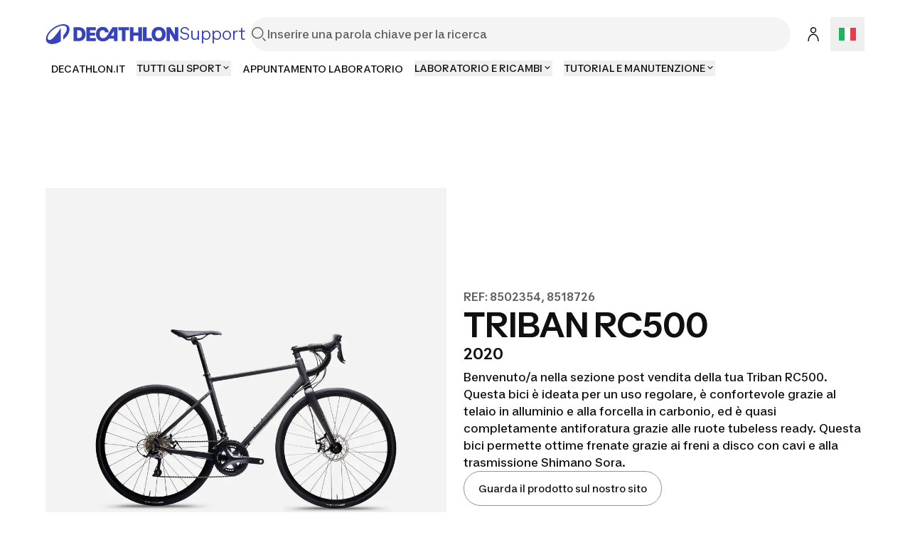

--- FILE ---
content_type: text/html; charset=utf-8
request_url: https://support.decathlon.it/triban-rc500-2020
body_size: 74162
content:
<!DOCTYPE html><html lang="it"><head><meta charSet="utf-8"/><meta name="viewport" content="width=device-width, initial-scale=1"/><link rel="stylesheet" href="/_next/static/css/b96cc2f4fb0954a8.css" data-precedence="next"/><link rel="stylesheet" href="/_next/static/css/a3ac734597491a7d.css" data-precedence="next"/><link rel="stylesheet" href="/_next/static/css/906bbe8d5e94458a.css" data-precedence="next"/><link rel="stylesheet" href="/_next/static/css/4fb171994439250d.css" data-precedence="next"/><link rel="stylesheet" href="/_next/static/css/35ed218ecafe75a3.css" data-precedence="next"/><link rel="stylesheet" href="/_next/static/css/c46efdded5630778.css" data-precedence="next"/><link rel="stylesheet" href="/_next/static/css/680e6f4f1f6aa08f.css" data-precedence="next"/><link rel="stylesheet" href="/_next/static/css/fab9a3e59d60cedd.css" data-precedence="next"/><link rel="stylesheet" href="/_next/static/css/420f547cb678b2fe.css" data-precedence="next"/><link rel="preload" as="script" fetchPriority="low" href="/_next/static/chunks/webpack-024ec8e33180d05f.js"/><script src="/_next/static/chunks/4bd1b696-abb7f759ffc45aeb.js" async=""></script><script src="/_next/static/chunks/684-dedcb09897b0965a.js" async=""></script><script src="/_next/static/chunks/main-app-6250813eb8be5e4c.js" async=""></script><script src="/_next/static/chunks/873-2194639ed1217dc6.js" async=""></script><script src="/_next/static/chunks/675-ea1866651d009571.js" async=""></script><script src="/_next/static/chunks/app/layout-d7ebd47e562008e1.js" async=""></script><script src="/_next/static/chunks/874-c2a48f2c0af6d31c.js" async=""></script><script src="/_next/static/chunks/510-ea784ed200974007.js" async=""></script><script src="/_next/static/chunks/249-db4e4450ec2f1d86.js" async=""></script><script src="/_next/static/chunks/app/%5B...slug%5D/page-58d48362b88683f9.js" async=""></script><script src="/_next/static/chunks/app/error-775b5079cd6c8c46.js" async=""></script><script src="/_next/static/chunks/app/not-found-d813c3ebb4245fd6.js" async=""></script><script src="/_next/static/chunks/app/page-b9718696a51d55fe.js" async=""></script><link rel="shortcut icon" type="image/x-icon" href="https://assets.origami-01-prod-517v.decathlon.io/093f87ec8b4bd2d597a0b6f14c803e8c/theme/favicon.ico"/><title>Triban RC500 (2020): avviso, riparazione</title><meta name="description" content="Benvenuto/a nella sezione post vendita della tua Triban RC500. Questa bici è ideata per un uso regolare, è confortevole grazie al telaio in alluminio e alla forcella in carbonio, ed è quasi completamente antiforatura grazie alle ruote tubeless ready. Questa bici permette ottime frenate grazie ai freni a disco con cavi e alla trasmissione Shimano Sora."/><meta name="robots" content="index, follow"/><link rel="canonical" href="https://support.decathlon.it/triban-rc500-2020"/><link rel="alternate" hrefLang="fr-BE" href="https://support.decathlon.be/triban-rc500-2020"/><link rel="alternate" hrefLang="nl-BE" href="https://nl.support.decathlon.be/triban-rc500-2020"/><link rel="alternate" hrefLang="cs-CZ" href="https://support.decathlon.cz/triban-rc500-2020"/><link rel="alternate" hrefLang="de-DE" href="https://support.decathlon.de/triban-rc500-2020-anleitung-reparatur"/><link rel="alternate" hrefLang="hu-HU" href="https://support.decathlon.hu/triban-rc500-2020"/><link rel="alternate" hrefLang="en-GB" href="https://support.decathlon.co.uk/triban-rc500-2020"/><meta property="og:title" content="Triban RC500 (2020): avviso, riparazione"/><meta property="og:description" content="Benvenuto/a nella sezione post vendita della tua Triban RC500. Questa bici è ideata per un uso regolare, è confortevole grazie al telaio in alluminio e alla forcella in carbonio, ed è quasi completamente antiforatura grazie alle ruote tubeless ready. Questa bici permette ottime frenate grazie ai freni a disco con cavi e alla trasmissione Shimano Sora."/><meta property="og:url" content="triban-rc500-2020"/><meta property="og:image" content="https://contents.mediadecathlon.com/p1847500/k$79eb9b01b5ade27fbe3b0c2ff6d4d374/1200x0/1.91cr1/Triban-RC500.jpg?format=auto"/><meta property="og:type" content="article"/><meta name="twitter:card" content="summary"/><meta name="twitter:creator" content="Triban RC500 (2020): avviso, riparazione"/><meta name="twitter:title" content="Triban RC500 (2020): avviso, riparazione"/><meta name="twitter:description" content="Benvenuto/a nella sezione post vendita della tua Triban RC500. Questa bici è ideata per un uso regolare, è confortevole grazie al telaio in alluminio e alla forcella in carbonio, ed è quasi completamente antiforatura grazie alle ruote tubeless ready. Questa bici permette ottime frenate grazie ai freni a disco con cavi e alla trasmissione Shimano Sora."/><meta name="twitter:image" content="https://contents.mediadecathlon.com/p1847500/k$79eb9b01b5ade27fbe3b0c2ff6d4d374/1200x0/1.91cr1/Triban-RC500.jpg?format=auto"/><link rel="stylesheet" type="text/css" charSet="UTF-8" href="https://cdn.jsdelivr.net/gh/kenwheeler/slick@1.8.1/slick/slick.min.css"/><link rel="stylesheet" type="text/css" href="https://cdn.jsdelivr.net/gh/kenwheeler/slick@1.8.1/slick/slick-theme.css"/><link rel="stylesheet" type="text/css" href="https://assets.origami-01-prod-517v.decathlon.io/093f87ec8b4bd2d597a0b6f14c803e8c/css/main.css"/><link rel="stylesheet" type="text/css" href="https://assets.origami-01-prod-517v.decathlon.io/093f87ec8b4bd2d597a0b6f14c803e8c/css/theme.css"/><script src="https://assets.origami-01-prod-517v.decathlon.io/093f87ec8b4bd2d597a0b6f14c803e8c/js/jquery.min.js"></script><script defer="" src="https://assets.origami-01-prod-517v.decathlon.io/093f87ec8b4bd2d597a0b6f14c803e8c/js/app.js"></script><script src="/_next/static/chunks/polyfills-42372ed130431b0a.js" noModule=""></script></head><body><div id="main-header" class="main-header sticky top"><header id="«Rqfdfb»" class="vp-navigation-header" role="banner" aria-label="Main banner" data-part="root"><div class="vp-navigation-header__row header-container header-container-oriMenu"><div class="main-header__left"><a class="main-header__logo" href="/"><svg viewBox="0 0 188 28" fill="none" xmlns="http://www.w3.org/2000/svg" class="main-header__logo__img" aria-hidden="true"><path d="M57.5509 23.8H70.7949V19.544H62.5909V15.974H69.8569V12.012H62.5909V8.442H70.7949V4.2H57.5509V23.8ZM87.2309 15.358C85.3129 18.41 83.4509 19.684 81.0569 19.684C77.9489 19.684 76.1429 17.5 76.1429 13.706C76.1429 10.108 77.8089 8.316 80.3709 8.316C82.0649 8.316 83.4649 9.072 83.8989 11.592H88.9389C88.3929 6.79 85.3269 3.808 80.4269 3.808C74.7429 3.808 71.0049 7.82599 71.0049 13.986C71.0049 20.188 74.7429 24.192 80.8889 24.192C84.9069 24.192 87.6369 22.512 89.4429 20.244H96.3169V23.8H101.329V4.2H94.2169L87.2309 15.358ZM96.3169 16.31H91.8789L96.3169 9.1V16.31ZM46.7989 4.2H39.4349V23.8H46.7989C52.6369 23.8 56.4029 19.95 56.4029 14C56.4029 8.05 52.6369 4.2 46.7989 4.2ZM46.7289 19.544H44.4749V8.442H46.7289C49.6409 8.442 51.2789 10.5 51.2789 14C51.2789 17.486 49.6409 19.544 46.7289 19.544ZM159.177 3.808C153.255 3.808 149.279 7.826 149.279 14C149.279 20.174 153.255 24.192 159.177 24.192C165.113 24.192 169.075 20.174 169.075 14C169.075 7.82601 165.113 3.808 159.177 3.808ZM159.177 19.684C156.265 19.684 154.431 17.738 154.431 14C154.431 10.262 156.265 8.316 159.177 8.316C162.103 8.316 163.923 10.262 163.923 14C163.923 17.738 162.103 19.684 159.177 19.684ZM102.589 8.442H107.531V23.8H112.571V8.442H117.513V4.2H102.589L102.589 8.442ZM181.941 4.2V14.994L175.445 4.2H170.223V23.8H175.095V12.558L181.857 23.8H186.813V4.2L181.941 4.2ZM142.139 4.2H137.099V23.8H149.741V19.558H142.139V4.2ZM130.603 11.676H123.813V4.2H118.773V23.8H123.813V15.904H130.603V23.8H135.643V4.2H130.603V11.676Z" fill="#3643BA"></path><path d="M25.2111 0C14.2668 0 0.653107 11.3236 0.653107 20.7085C0.653107 25.5554 4.37614 28 9.29335 28C12.904 28 17.2733 26.6794 21.488 24.1365V5.40893C20.3641 7.33366 15.0816 15.0888 10.8388 19.2193C8.67519 21.3266 6.96119 22.2398 5.48603 22.2398C3.82822 22.2398 3.04147 21.1159 3.04147 19.4441C3.04147 11.8575 15.8122 1.99498 24.2698 1.99498C27.754 1.99498 30.0018 3.54039 30.0018 6.54692C30.0018 9.30055 28.1333 12.7566 24.9441 15.9458V21.7481C30.5076 17.3507 33.8373 11.7451 33.8373 7.22127C33.8373 2.4586 30.1283 0 25.2111 0Z" fill="#3643BA"></path></svg><span>Support</span></a></div><div class="main-header__center"><form class="search-bar" action="/search"><div id="«R16qfdfb»" class="vp-search" data-part="root" aria-label="Inserire una parola chiave per la ricerca"><svg viewBox="0 0 24 24" fill="none" xmlns="http://www.w3.org/2000/svg" data-part="search-icon" width="24" height="24" stroke-width="1.5" aria-hidden="true"><path d="M21.4 21.4L17.5 17.5M17.8 10.2C17.8 14.3 14.4 17.7 10.3 17.7C6.20005 17.7 2.80005 14.3 2.80005 10.2C2.80005 6.10001 6.20005 2.70001 10.3 2.70001C14.4 2.70001 17.8 6.10001 17.8 10.2Z" stroke="currentColor"></path></svg><input id="search-input-«R16qfdfb»" class="vp-search__input" type="search" placeholder="Inserire una parola chiave per la ricerca" enterKeyHint="search" data-part="input" name="s" value=""/><button id="search-cancel-button-«R16qfdfb»" class="vp-icon-button vp-icon-button--icon vp-icon-button--ghost vp-search__cancel-button" aria-busy="false" aria-disabled="false" aria-live="polite" data-part="cancel-button" type="button" aria-label="Cancel search" data-hidden=""><svg viewBox="0 0 24 24" fill="none" xmlns="http://www.w3.org/2000/svg" width="24" height="24" stroke-width="1.5" aria-hidden="true"><path d="M17.7 6.29999L6.30005 17.7M17.7 17.7L6.30005 6.29999" stroke="currentColor"></path></svg></button></div></form></div><div class="main-header__right"><span class="main-header__right__ext 
                  
                "><button id="«Rlmqfdfb»" class="vp-icon-button vp-icon-button--icon vp-icon-button--secondary header-connexion" aria-busy="false" aria-disabled="false" aria-live="polite" data-part="button" type="button" data-testid="header-connexion"><svg viewBox="0 0 24 24" fill="none" xmlns="http://www.w3.org/2000/svg" width="24" height="24" stroke-width="1.5" aria-hidden="true"><path d="M5 22C5 16.1 8.1 12.3 12 12.2C15.9 12.1 19 16 19 21.9M12 2.79999C10.1 2.79999 8.5 4.39999 8.5 6.29999C8.5 8.19999 10.1 9.79999 12 9.79999C13.9 9.79999 15.5 8.19999 15.5 6.29999C15.5 4.39999 13.9 2.79999 12 2.79999Z" stroke="currentColor"></path></svg></button></span><div class="language-selector"><button aria-label="Open language selector" type="button" class="language-selector__current"><svg viewBox="0 0 28 20" fill="none" xmlns="http://www.w3.org/2000/svg" width="24" aria-hidden="true"><path d="M-3.05176e-05 0H27.9998C28.0011 6.66667 28 13.3333 28 20C18.6667 20 9.33333 20 -6.94394e-06 20C-6.94394e-06 13.3333 0.000144993 6.66667 -3.05176e-05 0Z" fill="white"></path><path d="M18.6665 0H27.9998L28 20H18.6665V0Z" fill="#E43D4C"></path><path fill-rule="evenodd" clip-rule="evenodd" d="M-6.94394e-06 20H9.33333V0H-3.05176e-05L-6.94394e-06 20Z" fill="#1BB65D"></path></svg></button></div></div><div class="main-header__burger"><button id="«R66qfdfb»" class="vp-icon-button vp-icon-button--icon vp-icon-button--secondary header-connexion" aria-busy="false" aria-disabled="false" aria-live="polite" data-part="button" type="button" data-testid="header-connexion"><svg viewBox="0 0 24 24" fill="none" xmlns="http://www.w3.org/2000/svg" width="24" height="24" stroke-width="1.5" aria-hidden="true"><path d="M5 22C5 16.1 8.1 12.3 12 12.2C15.9 12.1 19 16 19 21.9M12 2.79999C10.1 2.79999 8.5 4.39999 8.5 6.29999C8.5 8.19999 10.1 9.79999 12 9.79999C13.9 9.79999 15.5 8.19999 15.5 6.29999C15.5 4.39999 13.9 2.79999 12 2.79999Z" stroke="currentColor"></path></svg></button><button class="menu-burger " type="button" aria-label="menu-button"><span class="menu-burger-box"><svg viewBox="0 0 24 24" fill="none" xmlns="http://www.w3.org/2000/svg" class="menu-burger-inner" width="24" height="24" stroke-width="1.5" aria-hidden="true"><path d="M2.75 12H21.25M2.75 5.75H21.25M2.75 18.25H21.25" stroke="currentColor" stroke-linecap="square"></path></svg></span></button></div></div><div class="vp-navigation-header__row header-container header-container-oriMenu"><div class="main-header__menu 
              hide
            "><nav><ul class="ori-menu" role="tablist" aria-label="Tabs list"><li class="ori-menu-level1-item mobile  hideDesktop"><span tabindex="0" role="button"><button id="«R2iqqfdfb»" class="vp-link vp-link--large vpLink-connect" aria-disabled="false" data-part="link" type="button"><span class="vp-link__label" data-part="label"><svg viewBox="0 0 24 24" fill="none" xmlns="http://www.w3.org/2000/svg" width="24" height="24" stroke-width="1.5" aria-hidden="true"><path d="M5 22C5 16.1 8.1 12.3 12 12.2C15.9 12.1 19 16 19 21.9M12 2.79999C10.1 2.79999 8.5 4.39999 8.5 6.29999C8.5 8.19999 10.1 9.79999 12 9.79999C13.9 9.79999 15.5 8.19999 15.5 6.29999C15.5 4.39999 13.9 2.79999 12 2.79999Z" stroke="currentColor"></path></svg> <!-- -->Login</span></button></span><button id="«R12qqfdfb»" class="vp-icon-button vp-icon-button--icon vp-icon-button--inverse closeOriMenu" aria-busy="false" aria-disabled="false" aria-live="polite" data-part="button" type="button"> <svg viewBox="0 0 24 24" fill="none" xmlns="http://www.w3.org/2000/svg" width="24" height="24" stroke-width="1.5" aria-hidden="true"><path d="M17.7 6.29999L6.30005 17.7M17.7 17.7L6.30005 6.29999" stroke="currentColor"></path></svg> </button></li><li class="ori-menu-level1-item " data-testid="ori-menu-category-link-1"><a data-testid="ori-menu-category-simpleLink" target="_self" class="ori-menu-level1-item-link--simpleLink" href="https://www.decathlon.it/"><span class="ori-menu-level1-item-link--content">DECATHLON.IT</span></a></li><li class="ori-menu-level1-item " data-testid="ori-menu-category-link-1"><button type="button" class="ori-menu-level1-item-link vtmx-chevron-right-line" tabindex="0"><span class="ori-menu-level1-item-link--content">TUTTI GLI SPORT</span></button></li><li class="ori-menu-level1-item " data-testid="ori-menu-category-link-1"><a data-testid="ori-menu-category-simpleLink" target="_blank" class="ori-menu-level1-item-link--simpleLink" href="https://www.decathlon.it/riparazione-bici-e-revisioni_lp-X021I7"><span class="ori-menu-level1-item-link--content">APPUNTAMENTO LABORATORIO</span></a></li><li class="ori-menu-level1-item " data-testid="ori-menu-category-link-1"><button type="button" class="ori-menu-level1-item-link vtmx-chevron-right-line" tabindex="0"><span class="ori-menu-level1-item-link--content">LABORATORIO E RICAMBI</span></button></li><li class="ori-menu-level1-item " data-testid="ori-menu-category-link-1"><button type="button" class="ori-menu-level1-item-link vtmx-chevron-right-line" tabindex="0"><span class="ori-menu-level1-item-link--content">TUTORIAL E MANUTENZIONE</span></button></li></ul></nav></div></div></header><div class="scroll-progress-bar" style="display:none"><div class="scroll-progress-bar-inner" style="width:0%"></div></div></div><div class="separator large"></div><main id="sphere-content" style="width:100vw">
		<link href="https://storage.googleapis.com/sphere-assets-prod-u5-3cg0/prod-a7a66433-1765548129/_app/immutable/assets/index-wonder-foundations.Bwo3FdWg.css" rel="stylesheet">
		<link href="https://storage.googleapis.com/sphere-assets-prod-u5-3cg0/prod-a7a66433-1765548129/_app/immutable/assets/SimpleGrid.D-plpWWZ.css" rel="stylesheet">
		<link href="https://storage.googleapis.com/sphere-assets-prod-u5-3cg0/prod-a7a66433-1765548129/_app/immutable/assets/index.CPxO8FTd.css" rel="stylesheet">
		<link href="https://storage.googleapis.com/sphere-assets-prod-u5-3cg0/prod-a7a66433-1765548129/_app/immutable/assets/4.BMAJ7BxT.css" rel="stylesheet"><!-- HEAD_svelte-g3s6ai_START --><!-- HEAD_svelte-g3s6ai_END -->

<div class="sphere-content-renderer">   <!-- HTML_TAG_START --><script type="application/ld+json">{"@context":"https://schema.org","@type":"FAQPage","mainEntity":[{"@type":"Question","name":"Attrezzi fondamentali","acceptedAnswer":{"@type":"Answer","text":"Per effettuare una corretta manutenzione della bici è fondamentale avere gli attrezzi adatti."}},{"@type":"Question","name":"Come pulire la bici","acceptedAnswer":{"@type":"Answer","text":"Step 1: sgrassala. Step 2: lavala. Step 3: lubrificala. Per saperne di più, clicca sul lik qui sotto:"}},{"@type":"Question","name":"Quali controlli si devono fare sulla bici prima di un'uscita?","acceptedAnswer":{"@type":"Answer","text":"In questo articolo scoprirai tutti i controlli da effettuare sempre prima di un'uscita in bici:"}},{"@type":"Question","name":"Qual è la pressione giusta?","acceptedAnswer":{"@type":"Answer","text":"I copertoni sono l'unica parte della bici in contatto con il suolo, quindi è importante ridurre il più possibile i rischi di perdita di tenuta. Questo significa tenere i copertoni alla giusta pressione. Scopri i nostri consigli: "}},{"@type":"Question","name":"Come serrare il reggisella","acceptedAnswer":{"@type":"Answer","text":"Per regolare correttamente la sella è importante serrare bene il reggisella. Se il reggisella non è ben serrato rischia di scendere durante le uscite. Se però è serrato eccessivamente, si potrebbe rompere la sella e danneggiare la bici. Il modo migliore per serrare il reggisella è usare la chiave dinamometrica. Il serraggio consigliato va da 6 a 7 Nm. Fai attenzione a non superare l'altezza massima indicata sulla sella."}},{"@type":"Question","name":"Come montare i copertoni tubeless","acceptedAnswer":{"@type":"Answer","text":"Prima di iniziare il montaggio del copertone, assicurati di avere dei copertoni compatibili Tubeless ready. Segui il nostro tutorial per montare il copertone Tubeless."}},{"@type":"Question","name":"Quando sostituire i copertoni","acceptedAnswer":{"@type":"Answer","text":"Viaggiare con i copertoni usurati comporta dei rischi: perdita di aderenza, esposizione alle forature. In questo articolo ti spieghiamo come riconoscere un copertone usurato:"}},{"@type":"Question","name":"Quando sostituire la catena","acceptedAnswer":{"@type":"Answer","text":"La catena è un elemento chiave della trasmissione della bici. È importante perché collega la guarnitura e la cassetta. Trasferisce l'energia per permetterti di avanzare, quindi deve essere in buone condizioni. Questo articolo ti spiega come capire se la catena è usurata:"}},{"@type":"Question","name":"Quando sostituire le pastiglie dei freni","acceptedAnswer":{"@type":"Answer","text":"Per capire se le pastiglie sono usurate, devi controllarne lo spessore. Se è inferiore a 0.5 mm dovresti sostituirle per evitare che i freni perdano efficacia."}},{"@type":"Question","name":"Sostituire i pedali","acceptedAnswer":{"@type":"Answer","text":"I tuoi pedali sono rotti? Vuoi sostituire i pedali con delle tacchette automatiche? Segui i nostri consigli. Ricordati che il passo della vite del pedale sinistro è invertito. Quindi il pedale va avvitato in senso antiorario. Invece il pedale destro ha un passo della vite normale. Ricordati di usare l'attrezzo giusto per smontare i pedali, perché per svitarli occorre fare molta forza."}},{"@type":"Question","name":"Sostituire la camera d'aria","acceptedAnswer":{"@type":"Answer","text":"Se hai forato, il nostro tutorial ti spiegherà come sostituire la camera d'aria."}},{"@type":"Question","name":"Sostituire il nastro manubrio","acceptedAnswer":{"@type":"Answer","text":"Con il tempo, il nastro manubrio si usura, quindi ogni tanto occorre sostituirlo."}},{"@type":"Question","name":"Il disco fa rumore","acceptedAnswer":{"@type":"Answer","text":"Se il disco fa rumore: - Controlla che la ruota sia ben centrata. Per farlo, allenta la ruota e serrala di nuovo. - Controlla che il corpo freno sia regolato correttamente. - Controlla l'usura delle pastiglie dei freni. - Controlla la tensione dei cavi dei freni.  "}},{"@type":"Question","name":"La bici non frena più bene","acceptedAnswer":{"@type":"Answer","text":"Se ti accorgi che la frenata è meno efficace, ci sono diverse soluzioni: - Pulisci il cerchione con uno sgrassatore. - Controlla l'usura delle pastiglie dei freni. - Controlla la tensione del cavo."}},{"@type":"Question","name":"Come sostituire cavo e guaina del freno","acceptedAnswer":{"@type":"Answer","text":"Devi sostituire i cavi e le guaine dei freni? Segui il nostro tutorial."}},{"@type":"Question","name":"Le velocità saltano","acceptedAnswer":{"@type":"Answer","text":"Se le velocità saltano, prima di tutto devi controllare: - L'usura della trasmissione. - La tensione dei cavi. - Che il forcellino del deragliatore non sia storto. Poi regola il deragliatore."}},{"@type":"Question","name":"Il forcellino del deragliatore è rotto o storto","acceptedAnswer":{"@type":"Answer","text":"Se il forcellino del deragliatore è rotto o storto, occorre sostituirlo.  "}},{"@type":"Question","name":"Come sostituire la catena","acceptedAnswer":{"@type":"Answer","text":"Qui sotto troverai i nostri consigli per sostituire facilmente la catena."}},{"@type":"Question","name":"Come sostituire la cassetta","acceptedAnswer":{"@type":"Answer","text":"La trasmissione è usurata? Vuoi cambiare il numero di pignoni della cassetta? Guarda il nostro tutorial per scoprire come sostituire la cassetta. Ricordati: la cassetta più grande per questa bici è 11 - 34."}},{"@type":"Question","name":"Come sostituire la corona","acceptedAnswer":{"@type":"Answer","text":"La corona è usurata? Vuoi cambiare il numero di denti? Cambiare la corona è semplice. Per farlo basta allentare con una chiave Allen il bullone che tiene le corone. Poi installa la corona nuova. Per questa bici, la corona deve essere almeno 34t."}},{"@type":"Question","name":"Come sostituire cavo e guaina del deragliatore","acceptedAnswer":{"@type":"Answer","text":"Devi sostituire i cavi e le guaine del deragliatore? Segui il nostro tutorial."}}]}</script><!-- HTML_TAG_END --> <div id="svelte" class="svelte-vvgm7v"><div class="scr-stack scr-my-0 scr-flex scr-flex-col scr-justify-start"><div id="71db204f-01e8-4565-8d8e-845935d6b982" class="scr-block scr-block-header_product is-header-product-scr-theme is-media-left-scr-template svelte-10vx74h" data-cy="block_header_product media_left header-product view" role="none"> <div class="scr-flex scr-w-full scr-justify-center"><div class="scr-simple-grid scr-relative scr-max-w-[1600px] scr-grid scr-grid-cols-4 md:scr-grid-cols-8 lg:scr-grid-cols-12 scr-gap-xs md:scr-gap-l lg:scr-gap-xl scr-w-full scr-h-full scr-mx-l md:scr-mx-3xl lg:scr-mx-5xl xl:scr-mx-6xl !scr-gap-y-0"><div class="scr-col-span-full lg:scr-col-span-6"><div class="media scr-aspect-square svelte-15jlov9"><picture style="aspect-ratio: 1;" class="scr-image scr-flex scr-w-full scr-h-full svelte-19zljbb"><source media="(max-width: 599px)" srcset="https://contents.mediadecathlon.com/p1847514/k$26b324e1804963997f044ff16154e633/599x0/1500pt1500/3000xcr3000/Triban-RC500.png?format=auto"> <source media="(max-width: 1199px)" srcset="https://contents.mediadecathlon.com/p1847514/k$26b324e1804963997f044ff16154e633/1000x0/1500pt1500/3000xcr3000/Triban-RC500.png?format=auto"> <img style="aspect-ratio: 1;" class="scr-w-full scr-h-full scr-object-cover svelte-19zljbb" alt="triban rc500" height="1000" src="https://contents.mediadecathlon.com/p1847514/k$26b324e1804963997f044ff16154e633/1000x0/1500pt1500/3000xcr3000/Triban-RC500.png?format=auto" width="1000" loading="eager"></picture> </div> </div> <div class="scr-col-span-full scr-pt-xl scr-flex scr-items-center lg:scr-col-span-6"><div class="scr-flex scr-flex-col scr-gap-s scr-w-full"><div class="scr-relative"><p id="3235de00-d0c4-4687-8d80-9ebcfd33ccaf" class="scr-headline scr-break-words scr-text-screen-s-overline md:scr-text-screen-m-overline lg:scr-text-screen-l-overline scr-text-content-quiet scr-inline svelte-4vjbgl"><!-- HTML_TAG_START -->REF: 8502354, 8518726<!-- HTML_TAG_END --></p> </div> <h1 class="scr-title scr-break-words scr-title-l svelte-1cja9bj"><!-- HTML_TAG_START -->TRIBAN RC500<!-- HTML_TAG_END --></h1> <p class="scr-title scr-break-words scr-title-s svelte-1cja9bj"><!-- HTML_TAG_START -->2020<!-- HTML_TAG_END --></p> <section class="scr-semantic-content scr-flex scr-flex-col scr-gap-y-l scr-mt-xs"> <p class="scr-body scr-break-words is-m svelte-zfeu85"><!-- HTML_TAG_START -->Benvenuto/a nella sezione post vendita della tua Triban RC500. Questa bici è ideata per un uso regolare, è confortevole grazie al telaio in alluminio e alla forcella in carbonio, ed è quasi completamente antiforatura grazie alle ruote tubeless ready. Questa bici permette ottime frenate grazie ai freni a disco con cavi e alla trasmissione Shimano Sora.<!-- HTML_TAG_END --> </p> <footer><div class="scr-cluster scr-flex scr-flex-wrap scr-items-start scr-gap-m   scr-items-start   scr-justify-start"><div class="scr-flex scr-justify-start">  <a id="x3zn11327p" class="vp-button vp-button--secondary scr-button" aria-live="polite" data-part="button" href="https://www.decathlon.it/triban-rc-500-disc-road-bike-black-sora-id_8502354.html" target="_blank">     Guarda il prodotto sul nostro sito         </a></div>  </div></footer></section></div></div></div></div> </div><div id="5e784488-b449-4c8b-98a2-2b32a4c8d5ff" class="scr-block scr-block-menu is-horizontal-scr-theme is-menu-scr-template svelte-10vx74h" data-cy="block_menu menu horizontal view" role="none"> <div class="scr-flex scr-w-full scr-justify-center"><div class="scr-simple-grid scr-relative scr-max-w-[1600px] scr-grid scr-grid-cols-4 md:scr-grid-cols-8 lg:scr-grid-cols-12 scr-gap-xs md:scr-gap-l lg:scr-gap-xl scr-w-full scr-h-full scr-mx-l md:scr-mx-3xl lg:scr-mx-5xl xl:scr-mx-6xl !scr-gap-y-xl l:!scr-gap-y-2xl"> <div class="scr-cluster scr-flex scr-flex-wrap scr-items-start scr-gap-m scr-col-span-full   scr-items-start   scr-justify-start"><div class="scr-flex scr-justify-start">  <a id="e8xqu2x327q" class="vp-button scr-button" aria-live="polite" data-part="button" href="#da33ebe7-7053-4c6f-b551-01e05bb936da">     Assemblare la bici         </a></div>  <div class="scr-flex scr-justify-start">  <a id="nhj1um327r" class="vp-button scr-button" aria-live="polite" data-part="button" href="#cbc43c16-8d83-47bf-a714-18140b98374c">     Regolazioni         </a></div>  <div class="scr-flex scr-justify-start">  <a id="mdo54o7327s" class="vp-button scr-button" aria-live="polite" data-part="button" href="#48152f5d-5f9f-4547-8632-be51c7946692">     Manutenzione         </a></div>  <div class="scr-flex scr-justify-start">  <a id="n4c5a4327t" class="vp-button scr-button" aria-live="polite" data-part="button" href="#c5cdbf3a-3597-44ab-b725-75517b6a5aa9">     Riparazione         </a></div>  <div class="scr-flex scr-justify-start">  <a id="p4g1zg327u" class="vp-button scr-button" aria-live="polite" data-part="button" href="#54d9c67d-d5a8-4702-b1a6-2517d67a4c6c">     Pezzi di ricambio         </a></div>  <div class="scr-flex scr-justify-start">  <a id="cujbln327v" class="vp-button scr-button" aria-live="polite" data-part="button" href="#db699f9d-9f4f-4f19-bef5-f61150ea3c51">     Prestazioni laboratorio         </a></div>  <div class="scr-flex scr-justify-start">  <a id="drkij6327w" class="vp-button scr-button" aria-live="polite" data-part="button" href="#2e88d6df-d043-4045-a507-7196e6ee0522">     Guida utilizzatore         </a></div>  <div class="scr-flex scr-justify-start">  <a id="oqv8dnh327x" class="vp-button scr-button" aria-live="polite" data-part="button" href="#b6aae554-a143-418d-aff4-522c9b6e7566">     Garanzie         </a></div>  </div></div></div> </div><div id="da33ebe7-7053-4c6f-b551-01e05bb936da" class="scr-block scr-block-left_right_skew is-choice-criterias-scr-theme is-media-right-scr-template svelte-10vx74h" data-cy="block_left_right_skew media_right choice-criterias view" role="none"> <div style="--medias-width: 6;" class="scr-medias-with-grid media_right content_top svelte-l3u5q2"><div class="scr-flex scr-w-full scr-justify-center"><div class="scr-simple-grid scr-relative scr-max-w-[1600px] scr-grid scr-grid-cols-4 md:scr-grid-cols-8 lg:scr-grid-cols-12 scr-gap-xs md:scr-gap-l lg:scr-gap-xl scr-w-full scr-h-full scr-mx-l md:scr-mx-3xl lg:scr-mx-5xl xl:scr-mx-6xl"><div class="scr-media scr-col-span-full scr-mt-s lg:scr-mt-0 svelte-l3u5q2"><div class="media scr-sticky scr-top-0 is-video svelte-15jlov9"><div class="scr-video-youtube scr-relative  svelte-9p11dr"><object class="video-youtube__video svelte-9p11dr" data="https://www.youtube-nocookie.com/embed/zEuBvuRX5b0" title="Consegna a domicilio bici Decathlon: assemblare bici da corsa VAN RYSEL"></object></div> </div></div> <div class="scr-content scr-col-span-full scr-flex scr-items-center svelte-l3u5q2"><section class="scr-semantic-content scr-flex scr-flex-col scr-gap-y-l scr-w-full"> <p class="scr-body scr-break-words is-m svelte-zfeu85"><!-- HTML_TAG_START -->Segui il nostro tutorial per assemblare facilmente la bici! Quando monti l'attacco manubrio, serra prima le due viti in alto, il più possibile (6 Nm). È importante fare il rodaggio dei freni la prima volta che usi la bici. Scopri come in questo video:<!-- HTML_TAG_END --> </p> </section></div></div></div> </div> </div><div id="cbc43c16-8d83-47bf-a714-18140b98374c" class="scr-block scr-block-left_right_skew is-choice-criterias-scr-theme is-media-right-scr-template svelte-10vx74h" data-cy="block_left_right_skew media_right choice-criterias view" role="none"> <div style="--medias-width: 6;" class="scr-medias-with-grid media_right content_top svelte-l3u5q2"><div class="scr-flex scr-w-full scr-justify-center"><div class="scr-simple-grid scr-relative scr-max-w-[1600px] scr-grid scr-grid-cols-4 md:scr-grid-cols-8 lg:scr-grid-cols-12 scr-gap-xs md:scr-gap-l lg:scr-gap-xl scr-w-full scr-h-full scr-mx-l md:scr-mx-3xl lg:scr-mx-5xl xl:scr-mx-6xl"><div class="scr-media scr-col-span-full scr-mt-s lg:scr-mt-0 svelte-l3u5q2"><div class="media scr-sticky scr-top-0 svelte-15jlov9"><picture style="aspect-ratio: 1;" class="scr-image scr-flex svelte-19zljbb"><source media="(max-width: 599px)" srcset="https://contents.mediadecathlon.com/p1847514/k$26b324e1804963997f044ff16154e633/599x0/1500pt1500/3000xcr3000/Triban-RC500.png?format=auto"> <source media="(max-width: 1199px)" srcset="https://contents.mediadecathlon.com/p1847514/k$26b324e1804963997f044ff16154e633/1199x0/1500pt1500/3000xcr3000/Triban-RC500.png?format=auto"> <img style="aspect-ratio: 1;" class=" svelte-19zljbb" alt="triban rc500" height="1800" src="https://contents.mediadecathlon.com/p1847514/k$26b324e1804963997f044ff16154e633/1800x0/1500pt1500/3000xcr3000/Triban-RC500.png?format=auto" width="1800" loading="lazy"></picture> </div></div> <div class="scr-content scr-col-span-full scr-flex scr-items-center svelte-l3u5q2"><article class="scr-semantic-content scr-flex scr-flex-col scr-gap-y-l scr-w-full"><header class="scr-flex scr-flex-col scr-gap-y-s"> <h2 class="scr-title scr-break-words scr-title-m svelte-1cja9bj"><!-- HTML_TAG_START -->2 / Regolazioni<!-- HTML_TAG_END --></h2> </header> <p class="scr-body scr-break-words is-m svelte-zfeu85"><!-- HTML_TAG_START -->-<!-- HTML_TAG_END --> </p> <footer><div class="scr-cluster scr-flex scr-flex-wrap scr-items-start scr-gap-m   scr-items-start   scr-justify-start"><div class="scr-flex scr-justify-start">  <a id="tv6tj7c327y" class="vp-button vp-button--secondary scr-button" aria-live="polite" data-part="button" href="https://www.youtube.com/watch?v=lQM69nEf_uM" target="_blank">     Regolare il manubrio         </a></div>  <div class="scr-flex scr-justify-start">  <a id="xponpu327z" class="vp-button vp-button--secondary scr-button" aria-live="polite" data-part="button" href="https://www.youtube.com/watch?v=FM7Ep7qgwiU" target="_blank">     Regolare il deragliatore anteriore         </a></div>  <div class="scr-flex scr-justify-start">  <a id="k0xd6y43280" class="vp-button vp-button--secondary scr-button" aria-live="polite" data-part="button" href="https://www.youtube.com/watch?v=2tZrK8Uoq_s" target="_blank">     Regolare il deragliatore posteriore         </a></div>  <div class="scr-flex scr-justify-start">  <a id="rvyyh2d3281" class="vp-button vp-button--secondary scr-button" aria-live="polite" data-part="button" href="https://play.decathlon.co.uk/articles/4-road-bike-adjustments-to-help-you-find-the-right-riding-position" target="_blank">     Regolazione la posizione di guida         </a></div>  </div></footer></article></div></div></div> </div> </div><div id="48152f5d-5f9f-4547-8632-be51c7946692" class="scr-block scr-block-faq is-faq-scr-theme is-faq-scr-template svelte-10vx74h" data-cy="block_faq faq faq view" role="none"> <div class="scr-flex scr-w-full scr-justify-center"><div class="scr-simple-grid scr-relative scr-max-w-[1600px] scr-grid scr-grid-cols-4 md:scr-grid-cols-8 lg:scr-grid-cols-12 scr-gap-xs md:scr-gap-l lg:scr-gap-xl scr-w-full scr-h-full scr-mx-l md:scr-mx-3xl lg:scr-mx-5xl xl:scr-mx-6xl scr-faq"><article class="scr-semantic-content scr-flex scr-flex-col scr-gap-y-l scr-col-span-full lg:scr-col-start-3 lg:scr-col-span-8"><header class="scr-flex scr-flex-col scr-gap-y-s"> <h2 class="scr-title scr-break-words scr-title-m svelte-1cja9bj"><!-- HTML_TAG_START -->3 / Manutenzione<!-- HTML_TAG_END --></h2> </header> <p class="scr-body scr-break-words is-m svelte-zfeu85"><!-- HTML_TAG_START -->Scopri tutte le informazioni per fare la giusta manutenzione alla tua bici<br><!-- HTML_TAG_END --> </p> </article> <div class="scr-faq-items scr-col-span-full lg:scr-col-start-3 lg:scr-col-span-8"><details id="35abb4f0-239c-4a4e-b83e-256c3b403c39" class="scr-accordion scr-border-solid scr-border-0 scr-border-b-[1.5px] scr-border-border-quiet svelte-dnuhfl"><summary class="scr-flex scr-items-center scr-gap-x-3xs scr-py-l scr-text-body-m scr-list-none scr-cursor-pointer scr-outline-none hover:scr-text-content-brand focus-visible:scr-shadow-focus-visible svelte-dnuhfl"><!-- HTML_TAG_START -->Attrezzi fondamentali<!-- HTML_TAG_END -->  <svg viewBox="0 0 24 24" fill="none" xmlns="http://www.w3.org/2000/svg" width="16" height="16" stroke-width="1.5" aria-hidden name="add" class="scr-ml-auto"><path d="M12 4V20M20 12H4" stroke="currentColor"></path></svg></summary> <div class="scr-pb-xl"><p class="scr-body scr-break-words is-s svelte-zfeu85"><!-- HTML_TAG_START -->Per effettuare una corretta manutenzione della bici è fondamentale avere gli attrezzi adatti.<!-- HTML_TAG_END --> </p> <div class="scr-flex scr-justify-start">  <a id="u7rhh1q3282" class="vp-button vp-button--secondary scr-button scr-mt-l" aria-live="polite" data-part="button" href="https://play.decathlon.co.uk/articles/the-essential-bike-tools-to-bring-on-every-family-bike-ride" target="_blank">     Attrezzi fondamentali         </a></div>    </div> </details><details id="814f34f7-9fa0-4bac-b4fd-ba19ac7eccb9" class="scr-accordion scr-border-solid scr-border-0 scr-border-b-[1.5px] scr-border-border-quiet svelte-dnuhfl"><summary class="scr-flex scr-items-center scr-gap-x-3xs scr-py-l scr-text-body-m scr-list-none scr-cursor-pointer scr-outline-none hover:scr-text-content-brand focus-visible:scr-shadow-focus-visible svelte-dnuhfl"><!-- HTML_TAG_START -->Come pulire la bici<!-- HTML_TAG_END -->  <svg viewBox="0 0 24 24" fill="none" xmlns="http://www.w3.org/2000/svg" width="16" height="16" stroke-width="1.5" aria-hidden name="add" class="scr-ml-auto"><path d="M12 4V20M20 12H4" stroke="currentColor"></path></svg></summary> <div class="scr-pb-xl"><p class="scr-body scr-break-words is-s svelte-zfeu85"><!-- HTML_TAG_START -->Step 1: sgrassala. Step 2: lavala. Step 3: lubrificala. Per saperne di più, clicca sul lik qui sotto:<!-- HTML_TAG_END --> </p> <div class="scr-flex scr-justify-start">  <a id="m6dmpuh3283" class="vp-button vp-button--secondary scr-button scr-mt-l" aria-live="polite" data-part="button" href="https://play.decathlon.co.uk/articles/how-to-clean-my-bike" target="_blank">     Pulire la bici         </a></div>    </div> </details><details id="c03feebc-c71e-4de4-8e05-2629b6b883eb" class="scr-accordion scr-border-solid scr-border-0 scr-border-b-[1.5px] scr-border-border-quiet svelte-dnuhfl"><summary class="scr-flex scr-items-center scr-gap-x-3xs scr-py-l scr-text-body-m scr-list-none scr-cursor-pointer scr-outline-none hover:scr-text-content-brand focus-visible:scr-shadow-focus-visible svelte-dnuhfl"><!-- HTML_TAG_START -->Quali controlli si devono fare sulla bici prima di un'uscita?<!-- HTML_TAG_END -->  <svg viewBox="0 0 24 24" fill="none" xmlns="http://www.w3.org/2000/svg" width="16" height="16" stroke-width="1.5" aria-hidden name="add" class="scr-ml-auto"><path d="M12 4V20M20 12H4" stroke="currentColor"></path></svg></summary> <div class="scr-pb-xl"><p class="scr-body scr-break-words is-s svelte-zfeu85"><!-- HTML_TAG_START -->In questo articolo scoprirai tutti i controlli da effettuare sempre prima di un'uscita in bici:<!-- HTML_TAG_END --> </p> <div class="scr-flex scr-justify-start">  <a id="u0r2b4w3284" class="vp-button vp-button--secondary scr-button scr-mt-l" aria-live="polite" data-part="button" href="https://play.decathlon.co.uk/articles/essential-post-winter-bike-maintenance" target="_blank">     Controlli da fare         </a></div>    </div> </details><details id="870c5327-5553-4f53-b176-1b16b1b05214" class="scr-accordion scr-border-solid scr-border-0 scr-border-b-[1.5px] scr-border-border-quiet svelte-dnuhfl"><summary class="scr-flex scr-items-center scr-gap-x-3xs scr-py-l scr-text-body-m scr-list-none scr-cursor-pointer scr-outline-none hover:scr-text-content-brand focus-visible:scr-shadow-focus-visible svelte-dnuhfl"><!-- HTML_TAG_START -->Qual è la pressione giusta?<!-- HTML_TAG_END -->  <svg viewBox="0 0 24 24" fill="none" xmlns="http://www.w3.org/2000/svg" width="16" height="16" stroke-width="1.5" aria-hidden name="add" class="scr-ml-auto"><path d="M12 4V20M20 12H4" stroke="currentColor"></path></svg></summary> <div class="scr-pb-xl"><p class="scr-body scr-break-words is-s svelte-zfeu85"><!-- HTML_TAG_START -->I copertoni sono l'unica parte della bici in contatto con il suolo, quindi è importante ridurre il più possibile i rischi di perdita di tenuta. Questo significa tenere i copertoni alla giusta pressione. Scopri i nostri consigli: <!-- HTML_TAG_END --> </p> <div class="scr-flex scr-justify-start">  <a id="indsin3285" class="vp-button vp-button--secondary scr-button scr-mt-l" aria-live="polite" data-part="button" href="https://play.decathlon.co.uk/articles/whats-the-best-tyre-pressure" target="_blank">     Pressione copertoni bici da corsa         </a></div>    </div> </details><details id="71a91084-fdfc-4cbd-a40c-7c082795d424" class="scr-accordion scr-border-solid scr-border-0 scr-border-b-[1.5px] scr-border-border-quiet svelte-dnuhfl"><summary class="scr-flex scr-items-center scr-gap-x-3xs scr-py-l scr-text-body-m scr-list-none scr-cursor-pointer scr-outline-none hover:scr-text-content-brand focus-visible:scr-shadow-focus-visible svelte-dnuhfl"><!-- HTML_TAG_START -->Come serrare il reggisella<!-- HTML_TAG_END -->  <svg viewBox="0 0 24 24" fill="none" xmlns="http://www.w3.org/2000/svg" width="16" height="16" stroke-width="1.5" aria-hidden name="add" class="scr-ml-auto"><path d="M12 4V20M20 12H4" stroke="currentColor"></path></svg></summary> <div class="scr-pb-xl"><p class="scr-body scr-break-words is-s svelte-zfeu85"><!-- HTML_TAG_START -->Per regolare correttamente la sella è importante serrare bene il reggisella. Se il reggisella non è ben serrato rischia di scendere durante le uscite. Se però è serrato eccessivamente, si potrebbe rompere la sella e danneggiare la bici. Il modo migliore per serrare il reggisella è usare la chiave dinamometrica. Il serraggio consigliato va da 6 a 7 Nm. Fai attenzione a non superare l'altezza massima indicata sulla sella.<!-- HTML_TAG_END --> </p> <div class="scr-flex scr-justify-start">  <a id="wy9zzk3286" class="vp-button vp-button--secondary scr-button scr-mt-l" aria-live="polite" data-part="button" href="https://www.decathlon.co.uk/500-dynamometric-torque-wrench-set-2-to-24nm-id_8386793.html" target="_blank">     Chiave dinamometrica         </a></div>    </div> </details><details id="eaa67665-cab0-4010-a8ca-528889bf916b" class="scr-accordion scr-border-solid scr-border-0 scr-border-b-[1.5px] scr-border-border-quiet svelte-dnuhfl"><summary class="scr-flex scr-items-center scr-gap-x-3xs scr-py-l scr-text-body-m scr-list-none scr-cursor-pointer scr-outline-none hover:scr-text-content-brand focus-visible:scr-shadow-focus-visible svelte-dnuhfl"><!-- HTML_TAG_START -->Come montare i copertoni tubeless<!-- HTML_TAG_END -->  <svg viewBox="0 0 24 24" fill="none" xmlns="http://www.w3.org/2000/svg" width="16" height="16" stroke-width="1.5" aria-hidden name="add" class="scr-ml-auto"><path d="M12 4V20M20 12H4" stroke="currentColor"></path></svg></summary> <div class="scr-pb-xl"><p class="scr-body scr-break-words is-s svelte-zfeu85"><!-- HTML_TAG_START -->Prima di iniziare il montaggio del copertone, assicurati di avere dei copertoni compatibili Tubeless ready. Segui il nostro tutorial per montare il copertone Tubeless.<!-- HTML_TAG_END --> </p> <div class="scr-flex scr-justify-start">  <a id="m55q4393287" class="vp-button vp-button--secondary scr-button scr-mt-l" aria-live="polite" data-part="button" href="https://www.youtube.com/watch?v=qx_X68K57VI" target="_blank">     Montaggio tubeless         </a></div>    </div> </details><details id="7f9896c9-fbe6-404b-8895-1f695e418fd1" class="scr-accordion scr-border-solid scr-border-0 scr-border-b-[1.5px] scr-border-border-quiet svelte-dnuhfl"><summary class="scr-flex scr-items-center scr-gap-x-3xs scr-py-l scr-text-body-m scr-list-none scr-cursor-pointer scr-outline-none hover:scr-text-content-brand focus-visible:scr-shadow-focus-visible svelte-dnuhfl"><!-- HTML_TAG_START -->Quando sostituire i copertoni<!-- HTML_TAG_END -->  <svg viewBox="0 0 24 24" fill="none" xmlns="http://www.w3.org/2000/svg" width="16" height="16" stroke-width="1.5" aria-hidden name="add" class="scr-ml-auto"><path d="M12 4V20M20 12H4" stroke="currentColor"></path></svg></summary> <div class="scr-pb-xl"><p class="scr-body scr-break-words is-s svelte-zfeu85"><!-- HTML_TAG_START -->Viaggiare con i copertoni usurati comporta dei rischi: perdita di aderenza, esposizione alle forature. In questo articolo ti spieghiamo come riconoscere un copertone usurato:<!-- HTML_TAG_END --> </p> <div class="scr-flex scr-justify-start">  <a id="tu3f4v73288" class="vp-button vp-button--secondary scr-button scr-mt-l" aria-live="polite" data-part="button" href="https://play.decathlon.co.uk/articles/how-to-avoid-punctures" target="_blank">     Quando sostituire i copertoni         </a></div>    </div> </details><details id="4827fd09-6265-4c3c-9e94-c7a41828e774" class="scr-accordion scr-border-solid scr-border-0 scr-border-b-[1.5px] scr-border-border-quiet svelte-dnuhfl"><summary class="scr-flex scr-items-center scr-gap-x-3xs scr-py-l scr-text-body-m scr-list-none scr-cursor-pointer scr-outline-none hover:scr-text-content-brand focus-visible:scr-shadow-focus-visible svelte-dnuhfl"><!-- HTML_TAG_START -->Quando sostituire la catena<!-- HTML_TAG_END -->  <svg viewBox="0 0 24 24" fill="none" xmlns="http://www.w3.org/2000/svg" width="16" height="16" stroke-width="1.5" aria-hidden name="add" class="scr-ml-auto"><path d="M12 4V20M20 12H4" stroke="currentColor"></path></svg></summary> <div class="scr-pb-xl"><p class="scr-body scr-break-words is-s svelte-zfeu85"><!-- HTML_TAG_START -->La catena è un elemento chiave della trasmissione della bici. È importante perché collega la guarnitura e la cassetta. Trasferisce l'energia per permetterti di avanzare, quindi deve essere in buone condizioni. Questo articolo ti spiega come capire se la catena è usurata:<!-- HTML_TAG_END --> </p> <div class="scr-flex scr-justify-start">  <a id="l90jh23289" class="vp-button vp-button--secondary scr-button scr-mt-l" aria-live="polite" data-part="button" href="https://conseilsport.decathlon.fr/conseils-sport" target="_blank">     Quando sostituire la catena         </a></div>    </div> </details><details id="671a9fe7-f0d5-4892-be24-b0150297766e" class="scr-accordion scr-border-solid scr-border-0 scr-border-b-[1.5px] scr-border-border-quiet svelte-dnuhfl"><summary class="scr-flex scr-items-center scr-gap-x-3xs scr-py-l scr-text-body-m scr-list-none scr-cursor-pointer scr-outline-none hover:scr-text-content-brand focus-visible:scr-shadow-focus-visible svelte-dnuhfl"><!-- HTML_TAG_START -->Quando sostituire le pastiglie dei freni<!-- HTML_TAG_END -->  <svg viewBox="0 0 24 24" fill="none" xmlns="http://www.w3.org/2000/svg" width="16" height="16" stroke-width="1.5" aria-hidden name="add" class="scr-ml-auto"><path d="M12 4V20M20 12H4" stroke="currentColor"></path></svg></summary> <div class="scr-pb-xl"><p class="scr-body scr-break-words is-s svelte-zfeu85"><!-- HTML_TAG_START -->Per capire se le pastiglie sono usurate, devi controllarne lo spessore. Se è inferiore a 0.5 mm dovresti sostituirle per evitare che i freni perdano efficacia.<!-- HTML_TAG_END --> </p>   </div> </details></div></div></div> </div><div id="c5cdbf3a-3597-44ab-b725-75517b6a5aa9" class="scr-block scr-block-faq is-faq-scr-theme is-faq-scr-template svelte-10vx74h" data-cy="block_faq faq faq view" role="none"> <div class="scr-flex scr-w-full scr-justify-center"><div class="scr-simple-grid scr-relative scr-max-w-[1600px] scr-grid scr-grid-cols-4 md:scr-grid-cols-8 lg:scr-grid-cols-12 scr-gap-xs md:scr-gap-l lg:scr-gap-xl scr-w-full scr-h-full scr-mx-l md:scr-mx-3xl lg:scr-mx-5xl xl:scr-mx-6xl scr-faq"><article class="scr-semantic-content scr-flex scr-flex-col scr-gap-y-l scr-col-span-full lg:scr-col-start-3 lg:scr-col-span-8"><header class="scr-flex scr-flex-col scr-gap-y-s"> <h2 class="scr-title scr-break-words scr-title-m svelte-1cja9bj"><!-- HTML_TAG_START -->4 / Riparazioni<!-- HTML_TAG_END --></h2> </header> <p class="scr-body scr-break-words is-m svelte-zfeu85"><!-- HTML_TAG_START -->Puoi trovare la risposta nelle FAQ<!-- HTML_TAG_END --> </p> </article> <div class="scr-faq-items scr-col-span-full lg:scr-col-start-3 lg:scr-col-span-8"><details id="a856810d-3edc-45b3-ac16-c4aa5f1b7c74" class="scr-accordion scr-border-solid scr-border-0 scr-border-b-[1.5px] scr-border-border-quiet svelte-dnuhfl"><summary class="scr-flex scr-items-center scr-gap-x-3xs scr-py-l scr-text-body-m scr-list-none scr-cursor-pointer scr-outline-none hover:scr-text-content-brand focus-visible:scr-shadow-focus-visible svelte-dnuhfl"><!-- HTML_TAG_START -->Sostituire i pedali<!-- HTML_TAG_END -->  <svg viewBox="0 0 24 24" fill="none" xmlns="http://www.w3.org/2000/svg" width="16" height="16" stroke-width="1.5" aria-hidden name="add" class="scr-ml-auto"><path d="M12 4V20M20 12H4" stroke="currentColor"></path></svg></summary> <div class="scr-pb-xl"><p class="scr-body scr-break-words is-s svelte-zfeu85"><!-- HTML_TAG_START -->I tuoi pedali sono rotti? Vuoi sostituire i pedali con delle tacchette automatiche? Segui i nostri consigli. Ricordati che il passo della vite del pedale sinistro è invertito. Quindi il pedale va avvitato in senso antiorario. Invece il pedale destro ha un passo della vite normale. Ricordati di usare l'attrezzo giusto per smontare i pedali, perché per svitarli occorre fare molta forza.<!-- HTML_TAG_END --> </p> <div class="scr-flex scr-justify-start">  <a id="bb4n321328a" class="vp-button vp-button--secondary scr-button scr-mt-l" aria-live="polite" data-part="button" href="https://www.youtube.com/watch?v=SOrMkFAfvTM" target="_blank">     Sostituire i pedali         </a></div>    </div> </details><details id="1fa704e6-6471-4b85-ad06-a14311cd865f" class="scr-accordion scr-border-solid scr-border-0 scr-border-b-[1.5px] scr-border-border-quiet svelte-dnuhfl"><summary class="scr-flex scr-items-center scr-gap-x-3xs scr-py-l scr-text-body-m scr-list-none scr-cursor-pointer scr-outline-none hover:scr-text-content-brand focus-visible:scr-shadow-focus-visible svelte-dnuhfl"><!-- HTML_TAG_START -->Sostituire la camera d'aria<!-- HTML_TAG_END -->  <svg viewBox="0 0 24 24" fill="none" xmlns="http://www.w3.org/2000/svg" width="16" height="16" stroke-width="1.5" aria-hidden name="add" class="scr-ml-auto"><path d="M12 4V20M20 12H4" stroke="currentColor"></path></svg></summary> <div class="scr-pb-xl"><p class="scr-body scr-break-words is-s svelte-zfeu85"><!-- HTML_TAG_START -->Se hai forato, il nostro tutorial ti spiegherà come sostituire la camera d'aria.<!-- HTML_TAG_END --> </p> <div class="scr-flex scr-justify-start">  <a id="nsi80jr328b" class="vp-button vp-button--secondary scr-button scr-mt-l" aria-live="polite" data-part="button" href="https://support.decathlon.co.uk/media/browser?render=media-popup&amp;file_id=128623&amp;types%5Bimage%5D=image&amp;types%5Bvideo%5D=video&amp;enabledPlugins%5Bpixl_media_library%5D=pixl_media_library&amp;schemes%5Bpublic%5D=public&amp;schemes%5Bvimeo%5D=vimeo&amp;schemes%5Byoutube%5D=youtube&amp;file_directory=&amp;file_extensions=png+gif+jpg+jpeg+mp4&amp;max_filesize=&amp;uri_scheme=public" target="_blank">     Sostituire la camera d'aria         </a></div>    </div> </details><details id="b99109ba-6a11-452c-b5e5-c271c386ad59" class="scr-accordion scr-border-solid scr-border-0 scr-border-b-[1.5px] scr-border-border-quiet svelte-dnuhfl"><summary class="scr-flex scr-items-center scr-gap-x-3xs scr-py-l scr-text-body-m scr-list-none scr-cursor-pointer scr-outline-none hover:scr-text-content-brand focus-visible:scr-shadow-focus-visible svelte-dnuhfl"><!-- HTML_TAG_START -->Sostituire il nastro manubrio<!-- HTML_TAG_END -->  <svg viewBox="0 0 24 24" fill="none" xmlns="http://www.w3.org/2000/svg" width="16" height="16" stroke-width="1.5" aria-hidden name="add" class="scr-ml-auto"><path d="M12 4V20M20 12H4" stroke="currentColor"></path></svg></summary> <div class="scr-pb-xl"><p class="scr-body scr-break-words is-s svelte-zfeu85"><!-- HTML_TAG_START -->Con il tempo, il nastro manubrio si usura, quindi ogni tanto occorre sostituirlo.<!-- HTML_TAG_END --> </p> <div class="scr-flex scr-justify-start">  <a id="i14zc9s328c" class="vp-button vp-button--secondary scr-button scr-mt-l" aria-live="polite" data-part="button" href="https://www.youtube.com/watch?v=SiR46w6Tl-U" target="_blank">     Sostituire il nastro manubrio         </a></div>    </div> </details><details id="066249de-bbc1-417a-8360-61f59e9b7ff7" class="scr-accordion scr-border-solid scr-border-0 scr-border-b-[1.5px] scr-border-border-quiet svelte-dnuhfl"><summary class="scr-flex scr-items-center scr-gap-x-3xs scr-py-l scr-text-body-m scr-list-none scr-cursor-pointer scr-outline-none hover:scr-text-content-brand focus-visible:scr-shadow-focus-visible svelte-dnuhfl"><!-- HTML_TAG_START -->Il disco fa rumore<!-- HTML_TAG_END -->  <svg viewBox="0 0 24 24" fill="none" xmlns="http://www.w3.org/2000/svg" width="16" height="16" stroke-width="1.5" aria-hidden name="add" class="scr-ml-auto"><path d="M12 4V20M20 12H4" stroke="currentColor"></path></svg></summary> <div class="scr-pb-xl"><p class="scr-body scr-break-words is-s svelte-zfeu85"><!-- HTML_TAG_START -->Se il disco fa rumore: - Controlla che la ruota sia ben centrata. Per farlo, allenta la ruota e serrala di nuovo. - Controlla che il corpo freno sia regolato correttamente. - Controlla l'usura delle pastiglie dei freni. - Controlla la tensione dei cavi dei freni.  <!-- HTML_TAG_END --> </p>   </div> </details><details id="f2ce60c5-5ef5-4f5c-904e-fa031b515bcd" class="scr-accordion scr-border-solid scr-border-0 scr-border-b-[1.5px] scr-border-border-quiet svelte-dnuhfl"><summary class="scr-flex scr-items-center scr-gap-x-3xs scr-py-l scr-text-body-m scr-list-none scr-cursor-pointer scr-outline-none hover:scr-text-content-brand focus-visible:scr-shadow-focus-visible svelte-dnuhfl"><!-- HTML_TAG_START -->La bici non frena più bene<!-- HTML_TAG_END -->  <svg viewBox="0 0 24 24" fill="none" xmlns="http://www.w3.org/2000/svg" width="16" height="16" stroke-width="1.5" aria-hidden name="add" class="scr-ml-auto"><path d="M12 4V20M20 12H4" stroke="currentColor"></path></svg></summary> <div class="scr-pb-xl"><p class="scr-body scr-break-words is-s svelte-zfeu85"><!-- HTML_TAG_START -->Se ti accorgi che la frenata è meno efficace, ci sono diverse soluzioni: - Pulisci il cerchione con uno sgrassatore. - Controlla l'usura delle pastiglie dei freni. - Controlla la tensione del cavo.<!-- HTML_TAG_END --> </p>   </div> </details><details id="379ab3f4-a92f-4f54-8e1c-b29a5c604fe5" class="scr-accordion scr-border-solid scr-border-0 scr-border-b-[1.5px] scr-border-border-quiet svelte-dnuhfl"><summary class="scr-flex scr-items-center scr-gap-x-3xs scr-py-l scr-text-body-m scr-list-none scr-cursor-pointer scr-outline-none hover:scr-text-content-brand focus-visible:scr-shadow-focus-visible svelte-dnuhfl"><!-- HTML_TAG_START -->Come sostituire cavo e guaina del freno<!-- HTML_TAG_END -->  <svg viewBox="0 0 24 24" fill="none" xmlns="http://www.w3.org/2000/svg" width="16" height="16" stroke-width="1.5" aria-hidden name="add" class="scr-ml-auto"><path d="M12 4V20M20 12H4" stroke="currentColor"></path></svg></summary> <div class="scr-pb-xl"><p class="scr-body scr-break-words is-s svelte-zfeu85"><!-- HTML_TAG_START -->Devi sostituire i cavi e le guaine dei freni? Segui il nostro tutorial.<!-- HTML_TAG_END --> </p> <div class="scr-flex scr-justify-start">  <a id="tkwrqd328d" class="vp-button vp-button--secondary scr-button scr-mt-l" aria-live="polite" data-part="button" href="https://www.youtube.com/watch?v=VVk96F1C964&amp;t=19s" target="_blank">     Sostituire cavi/guaine freni         </a></div>    </div> </details><details id="699221c4-e6dd-4e73-916b-d7777fce61ca" class="scr-accordion scr-border-solid scr-border-0 scr-border-b-[1.5px] scr-border-border-quiet svelte-dnuhfl"><summary class="scr-flex scr-items-center scr-gap-x-3xs scr-py-l scr-text-body-m scr-list-none scr-cursor-pointer scr-outline-none hover:scr-text-content-brand focus-visible:scr-shadow-focus-visible svelte-dnuhfl"><!-- HTML_TAG_START -->Le velocità saltano<!-- HTML_TAG_END -->  <svg viewBox="0 0 24 24" fill="none" xmlns="http://www.w3.org/2000/svg" width="16" height="16" stroke-width="1.5" aria-hidden name="add" class="scr-ml-auto"><path d="M12 4V20M20 12H4" stroke="currentColor"></path></svg></summary> <div class="scr-pb-xl"><p class="scr-body scr-break-words is-s svelte-zfeu85"><!-- HTML_TAG_START -->Se le velocità saltano, prima di tutto devi controllare: - L'usura della trasmissione. - La tensione dei cavi. - Che il forcellino del deragliatore non sia storto. Poi regola il deragliatore.<!-- HTML_TAG_END --> </p>   </div> </details><details id="d4392047-cda8-45ac-acb0-20206976afe9" class="scr-accordion scr-border-solid scr-border-0 scr-border-b-[1.5px] scr-border-border-quiet svelte-dnuhfl"><summary class="scr-flex scr-items-center scr-gap-x-3xs scr-py-l scr-text-body-m scr-list-none scr-cursor-pointer scr-outline-none hover:scr-text-content-brand focus-visible:scr-shadow-focus-visible svelte-dnuhfl"><!-- HTML_TAG_START -->Il forcellino del deragliatore è rotto o storto<!-- HTML_TAG_END -->  <svg viewBox="0 0 24 24" fill="none" xmlns="http://www.w3.org/2000/svg" width="16" height="16" stroke-width="1.5" aria-hidden name="add" class="scr-ml-auto"><path d="M12 4V20M20 12H4" stroke="currentColor"></path></svg></summary> <div class="scr-pb-xl"><p class="scr-body scr-break-words is-s svelte-zfeu85"><!-- HTML_TAG_START -->Se il forcellino del deragliatore è rotto o storto, occorre sostituirlo. <strongr /> <!-- HTML_TAG_END --> </p> <div class="scr-flex scr-justify-start">  <a id="lvq7f2328e" class="vp-button vp-button--secondary scr-button scr-mt-l" aria-live="polite" data-part="button" href="https://www.youtube.com/watch?v=rUt6p7z757o" target="_blank">     Forcellino del deragliatore         </a></div>    </div> </details><details id="c1a7c39e-ce28-4d71-a10b-01cf945da591" class="scr-accordion scr-border-solid scr-border-0 scr-border-b-[1.5px] scr-border-border-quiet svelte-dnuhfl"><summary class="scr-flex scr-items-center scr-gap-x-3xs scr-py-l scr-text-body-m scr-list-none scr-cursor-pointer scr-outline-none hover:scr-text-content-brand focus-visible:scr-shadow-focus-visible svelte-dnuhfl"><!-- HTML_TAG_START -->Come sostituire la catena<!-- HTML_TAG_END -->  <svg viewBox="0 0 24 24" fill="none" xmlns="http://www.w3.org/2000/svg" width="16" height="16" stroke-width="1.5" aria-hidden name="add" class="scr-ml-auto"><path d="M12 4V20M20 12H4" stroke="currentColor"></path></svg></summary> <div class="scr-pb-xl"><p class="scr-body scr-break-words is-s svelte-zfeu85"><!-- HTML_TAG_START -->Qui sotto troverai i nostri consigli per sostituire facilmente la catena.<!-- HTML_TAG_END --> </p> <div class="scr-flex scr-justify-start">  <a id="jc394i328f" class="vp-button vp-button--secondary scr-button scr-mt-l" aria-live="polite" data-part="button" href="https://www.youtube.com/watch?v=pQRwfiZol5Q" target="_blank">     Sostituire la catena         </a></div>    </div> </details><details id="6da378ab-e00f-42b7-9f01-9bd8b3ca0b32" class="scr-accordion scr-border-solid scr-border-0 scr-border-b-[1.5px] scr-border-border-quiet svelte-dnuhfl"><summary class="scr-flex scr-items-center scr-gap-x-3xs scr-py-l scr-text-body-m scr-list-none scr-cursor-pointer scr-outline-none hover:scr-text-content-brand focus-visible:scr-shadow-focus-visible svelte-dnuhfl"><!-- HTML_TAG_START -->Come sostituire la cassetta<!-- HTML_TAG_END -->  <svg viewBox="0 0 24 24" fill="none" xmlns="http://www.w3.org/2000/svg" width="16" height="16" stroke-width="1.5" aria-hidden name="add" class="scr-ml-auto"><path d="M12 4V20M20 12H4" stroke="currentColor"></path></svg></summary> <div class="scr-pb-xl"><p class="scr-body scr-break-words is-s svelte-zfeu85"><!-- HTML_TAG_START -->La trasmissione è usurata? Vuoi cambiare il numero di pignoni della cassetta? Guarda il nostro tutorial per scoprire come sostituire la cassetta. Ricordati: la cassetta più grande per questa bici è 11 - 34.<!-- HTML_TAG_END --> </p> <div class="scr-flex scr-justify-start">  <a id="aey8y8328g" class="vp-button vp-button--secondary scr-button scr-mt-l" aria-live="polite" data-part="button" href="https://www.youtube.com/watch?v=F405WeqUDXs" target="_blank">     Sostituire la cassetta         </a></div>    </div> </details><details id="4b725957-731b-40f4-a959-860f85b15d71" class="scr-accordion scr-border-solid scr-border-0 scr-border-b-[1.5px] scr-border-border-quiet svelte-dnuhfl"><summary class="scr-flex scr-items-center scr-gap-x-3xs scr-py-l scr-text-body-m scr-list-none scr-cursor-pointer scr-outline-none hover:scr-text-content-brand focus-visible:scr-shadow-focus-visible svelte-dnuhfl"><!-- HTML_TAG_START -->Come sostituire la corona<!-- HTML_TAG_END -->  <svg viewBox="0 0 24 24" fill="none" xmlns="http://www.w3.org/2000/svg" width="16" height="16" stroke-width="1.5" aria-hidden name="add" class="scr-ml-auto"><path d="M12 4V20M20 12H4" stroke="currentColor"></path></svg></summary> <div class="scr-pb-xl"><p class="scr-body scr-break-words is-s svelte-zfeu85"><!-- HTML_TAG_START -->La corona è usurata? Vuoi cambiare il numero di denti? Cambiare la corona è semplice. Per farlo basta allentare con una chiave Allen il bullone che tiene le corone. Poi installa la corona nuova. Per questa bici, la corona deve essere almeno 34t.<!-- HTML_TAG_END --> </p>   </div> </details><details id="e11f315c-2ea5-4071-8cbf-503ce90de56b" class="scr-accordion scr-border-solid scr-border-0 scr-border-b-[1.5px] scr-border-border-quiet svelte-dnuhfl"><summary class="scr-flex scr-items-center scr-gap-x-3xs scr-py-l scr-text-body-m scr-list-none scr-cursor-pointer scr-outline-none hover:scr-text-content-brand focus-visible:scr-shadow-focus-visible svelte-dnuhfl"><!-- HTML_TAG_START -->Come sostituire cavo e guaina del deragliatore<!-- HTML_TAG_END -->  <svg viewBox="0 0 24 24" fill="none" xmlns="http://www.w3.org/2000/svg" width="16" height="16" stroke-width="1.5" aria-hidden name="add" class="scr-ml-auto"><path d="M12 4V20M20 12H4" stroke="currentColor"></path></svg></summary> <div class="scr-pb-xl"><p class="scr-body scr-break-words is-s svelte-zfeu85"><!-- HTML_TAG_START -->Devi sostituire i cavi e le guaine del deragliatore? Segui il nostro tutorial.<!-- HTML_TAG_END --> </p> <div class="scr-flex scr-justify-start">  <a id="kdge94328h" class="vp-button vp-button--secondary scr-button scr-mt-l" aria-live="polite" data-part="button" href="https://www.youtube.com/watch?v=hyTRNSDOoSo" target="_blank">     Sostituire cavi/guaine deragliatore         </a></div>    </div> </details></div></div></div> </div><div id="54d9c67d-d5a8-4702-b1a6-2517d67a4c6c" class="scr-block scr-block-paragraph is-paragraph-scr-theme is-media-full-scr-template svelte-10vx74h" data-cy="block_paragraph media_full paragraph view" role="none"> <div class="scr-flex scr-w-full scr-justify-center"><div class="scr-simple-grid scr-relative scr-max-w-[1600px] scr-grid scr-grid-cols-4 md:scr-grid-cols-8 lg:scr-grid-cols-12 scr-gap-xs md:scr-gap-l lg:scr-gap-xl scr-w-full scr-h-full scr-mx-l md:scr-mx-3xl lg:scr-mx-5xl xl:scr-mx-6xl"><article class="scr-semantic-content scr-flex scr-flex-col scr-gap-y-l scr-col-span-full"><header class="scr-flex scr-flex-col scr-gap-y-s"> <h2 class="scr-title scr-break-words scr-title-m svelte-1cja9bj"><!-- HTML_TAG_START -->5 / Pezzi di ricambio<!-- HTML_TAG_END --></h2> </header> <p class="scr-body scr-break-words is-m svelte-zfeu85"><!-- HTML_TAG_START -->Ti serve un pezzo di ricambio? Scopri tutti i nostri pezzi di ricambio.<!-- HTML_TAG_END --> </p> <footer><div class="scr-cluster scr-flex scr-flex-wrap scr-items-start scr-gap-m   scr-items-start   scr-justify-start"><div class="scr-flex scr-justify-start">  <a id="p6itv4b328i" class="vp-button vp-button--secondary scr-button" aria-live="polite" data-part="button" href="https://www.decathlon.it/spare-parts-maintenance-repairs-triban-rc-500-disc-road-bike-black-sora-8502354" target="_blank">     Elenco dei pezzi di ricambio         </a></div>  </div></footer></article> </div></div> </div><div id="db699f9d-9f4f-4f19-bef5-f61150ea3c51" class="scr-block scr-block-paragraph is-paragraph-scr-theme is-media-full-scr-template svelte-10vx74h" data-cy="block_paragraph media_full paragraph view" role="none"> <div class="scr-flex scr-w-full scr-justify-center"><div class="scr-simple-grid scr-relative scr-max-w-[1600px] scr-grid scr-grid-cols-4 md:scr-grid-cols-8 lg:scr-grid-cols-12 scr-gap-xs md:scr-gap-l lg:scr-gap-xl scr-w-full scr-h-full scr-mx-l md:scr-mx-3xl lg:scr-mx-5xl xl:scr-mx-6xl"><article class="scr-semantic-content scr-flex scr-flex-col scr-gap-y-l scr-col-span-full"><header class="scr-flex scr-flex-col scr-gap-y-s"> <h2 class="scr-title scr-break-words scr-title-m svelte-1cja9bj"><!-- HTML_TAG_START -->6 / Prestazioni laboratorio<!-- HTML_TAG_END --></h2> </header> <p class="scr-body scr-break-words is-m svelte-zfeu85"><!-- HTML_TAG_START -->Puoi effettuare da te tutte queste operazioni oppure puoi recarti presso un laboratorio in un negozio Decathlon e ci penseranno i nostri tecnici. Per maggiori informazioni sui servizi offerti dal laboratorio, clicca sul link qui sotto.<!-- HTML_TAG_END --> </p> <footer><div class="scr-cluster scr-flex scr-flex-wrap scr-items-start scr-gap-m   scr-items-start   scr-justify-start"><div class="scr-flex scr-justify-start">  <a id="k2ra2ph328j" class="vp-button vp-button--secondary scr-button" aria-live="polite" data-part="button" href="https://www.decathlon.it/services/_/N-tppk3n?opeco=opeco:hp-menu-burger-laboratorio" target="_blank">     Elenco delle prestazioni laboratorio         </a></div>  </div></footer></article> </div></div> </div><div id="2e88d6df-d043-4045-a507-7196e6ee0522" class="scr-block scr-block-items is-items-criteria-2-scr-theme is-items-list-scr-template svelte-10vx74h" data-cy="block_items items_list items-criteria-2 view" role="none"> <div class=" svelte-dtzv22"><div class="scr-flex scr-w-full scr-justify-center"><div class="scr-simple-grid scr-relative scr-max-w-[1600px] scr-grid scr-grid-cols-4 md:scr-grid-cols-8 lg:scr-grid-cols-12 scr-gap-xs md:scr-gap-l lg:scr-gap-xl scr-w-full scr-h-full scr-mx-l md:scr-mx-3xl lg:scr-mx-5xl xl:scr-mx-6xl scr-items items-criteria-2"><section class="scr-semantic-content scr-flex scr-flex-col scr-gap-y-l scr-col-span-full"><header class="scr-flex scr-flex-col scr-gap-y-s"> <h2 class="scr-title scr-break-words scr-title-m svelte-1cja9bj"><!-- HTML_TAG_START -->7 / Istruzioni<!-- HTML_TAG_END --></h2> </header>  </section> <ul class="scr-list scr-list-none scr-p-0 scr-m-0 scr-col-span-full scr-grid scr-gap-y-2xl md:scr-grid-cols-12 md:scr-gap-x-l lg:scr-gap-x-xl svelte-dtzv22"><li><section class="scr-item scr-flex scr-flex-col scr-gap-l"><div style="width: 100%; aspect-ratio: undefined;" class="scr-flex scr-overflow-hidden scr-relative scr-m-auto scr-aspect-[5/4]"><div class="media scr-w-full !scr-mx-0 svelte-15jlov9"><picture style="aspect-ratio: 3.5714285714285716;" class="scr-image scr-flex scr-w-full scr-h-full svelte-19zljbb"><source media="(max-width: 599px)" srcset="https://contents.mediadecathlon.com/s743376/k$e944b59d36b9fba70413c864cd066018/599x0/50pt20/100xcr28/notices.png?format=auto"> <source media="(max-width: 1199px)" srcset="https://contents.mediadecathlon.com/s743376/k$e944b59d36b9fba70413c864cd066018/1199x0/50pt20/100xcr28/notices.png?format=auto"> <img style="aspect-ratio: 3.5714285714285716;" class="scr-object-contain svelte-19zljbb" alt="Guida utilizzatore" src="https://contents.mediadecathlon.com/s743376/k$e944b59d36b9fba70413c864cd066018/1920x0/50pt20/100xcr28/notices.png?format=auto" width="1920" loading="lazy"></picture> </div> </div> <div class="scr-flex scr-flex-col scr-gap-2xs"> <p class="scr-body scr-break-words is-s svelte-zfeu85"><!-- HTML_TAG_START -->Deragliatore posteriore shimano sora r3000<!-- HTML_TAG_END --> </p> </div> <footer class=""><div class="scr-flex scr-justify-start">  <a id="gtr9e28328k" class="vp-button vp-button--small vp-button--secondary scr-button" aria-live="polite" data-part="button" href="https://cdn.decathlon-share.com/product-user-guide/6202790c33b5c/notice-shimano-derailleur-arriere-sora-r3000.pdf" target="_parent">     Download         </a></div>  </footer></section> </li><li><section class="scr-item scr-flex scr-flex-col scr-gap-l"><div style="width: 100%; aspect-ratio: undefined;" class="scr-flex scr-overflow-hidden scr-relative scr-m-auto scr-aspect-[5/4]"><div class="media scr-w-full !scr-mx-0 svelte-15jlov9"><picture style="aspect-ratio: 3.5714285714285716;" class="scr-image scr-flex scr-w-full scr-h-full svelte-19zljbb"><source media="(max-width: 599px)" srcset="https://contents.mediadecathlon.com/s743376/k$e944b59d36b9fba70413c864cd066018/599x0/50pt20/100xcr28/notices.png?format=auto"> <source media="(max-width: 1199px)" srcset="https://contents.mediadecathlon.com/s743376/k$e944b59d36b9fba70413c864cd066018/1199x0/50pt20/100xcr28/notices.png?format=auto"> <img style="aspect-ratio: 3.5714285714285716;" class="scr-object-contain svelte-19zljbb" alt="Istruzioni " src="https://contents.mediadecathlon.com/s743376/k$e944b59d36b9fba70413c864cd066018/1920x0/50pt20/100xcr28/notices.png?format=auto" width="1920" loading="lazy"></picture> </div> </div> <div class="scr-flex scr-flex-col scr-gap-2xs"> <p class="scr-body scr-break-words is-s svelte-zfeu85"><!-- HTML_TAG_START -->Deragliatore anteriore shimano sora r3000<!-- HTML_TAG_END --> </p> </div> <footer class=""><div class="scr-flex scr-justify-start">  <a id="zf1of3328l" class="vp-button vp-button--small vp-button--secondary scr-button" aria-live="polite" data-part="button" href="https://cdn.decathlon-share.com/product-user-guide/6202780eec6fc/notice-shimano-derailleur-avant-sora-r3000.pdf" target="_parent">     Download         </a></div>  </footer></section> </li></ul></div></div> </div> </div><div id="a11a6439-42d1-425f-8b77-a5d089e58b8f" class="scr-block scr-glossary-sport is-paragraph-right-scr-theme is-media-full-scr-template svelte-10vx74h" data-cy="glossary_sport media_full paragraph-right view" role="none"> <div class="src-glossary-sport scr-relative scr-overflow-hidden"><div style="transform: scale(1); --opacity: 0.6;" class="scr-image-background scr-absolute scr-inset-0 scr-bg-cover scr-bg-center  svelte-x17q9e"><picture style="aspect-ratio: 2.9680170575692966;" class="scr-image scr-flex scr-w-full scr-h-full svelte-19zljbb"><source media="(max-width: 599px)" srcset="https://contents.mediadecathlon.com/s839891/k$6813658fb4521a74c69047d8c0321a7a/599x0/2784pt1856/5568xcr1876/default.jpg?format=auto"> <source media="(max-width: 1199px)" srcset="https://contents.mediadecathlon.com/s839891/k$6813658fb4521a74c69047d8c0321a7a/1199x0/2784pt1856/5568xcr1876/default.jpg?format=auto"> <img style="aspect-ratio: 2.9680170575692966;" class="scr-w-full scr-h-full scr-object-cover svelte-19zljbb" alt="Triban RC500 (2020)" src="https://contents.mediadecathlon.com/s839891/k$6813658fb4521a74c69047d8c0321a7a/1920x0/2784pt1856/5568xcr1876/default.jpg?format=auto" width="1920" loading="lazy"></picture> </div> <div class="scr-flex scr-w-full scr-justify-center"><div class="scr-simple-grid scr-relative scr-max-w-[1600px] scr-grid scr-grid-cols-4 md:scr-grid-cols-8 lg:scr-grid-cols-12 scr-gap-xs md:scr-gap-l lg:scr-gap-xl scr-w-full scr-h-full scr-mx-l md:scr-mx-3xl lg:scr-mx-5xl xl:scr-mx-6xl scr-min-h-[400px] lg:scr-min-h-[600px] scr-items-center"><article class="scr-semantic-content scr-flex scr-flex-col scr-gap-y-l scr-z-10 scr-col-span-full md:scr-col-span-6 md:scr-col-start-3 lg:scr-col-start-5"><header class="scr-flex scr-flex-col scr-gap-y-s"> <h2 class="scr-title scr-break-words scr-title-m is-reversed svelte-1cja9bj"><!-- HTML_TAG_START -->Non hai trovato quello che cercavi?<!-- HTML_TAG_END --></h2> </header> <p class="scr-body scr-break-words is-m is-reversed svelte-zfeu85"><!-- HTML_TAG_START -->Compila il modulo di contatto, un nostro tecnico ti riponderà entro 72h.<!-- HTML_TAG_END --> </p> <footer><div class="scr-cluster scr-flex scr-flex-wrap scr-items-start scr-gap-m   scr-items-start   scr-justify-start">   <button id="h4plrac328m" class="vp-button vp-button--inverse scr-button" aria-live="polite" data-part="button" type="button">     Modulo di contatto         </button> </div></footer></article></div></div></div> </div><div id="b6aae554-a143-418d-aff4-522c9b6e7566" class="scr-block scr-block-items is-items-criteria-2-scr-theme is-items-list-scr-template svelte-10vx74h" data-cy="block_items items_list items-criteria-2 view" role="none"> <div class=" svelte-dtzv22"><div class="scr-flex scr-w-full scr-justify-center"><div class="scr-simple-grid scr-relative scr-max-w-[1600px] scr-grid scr-grid-cols-4 md:scr-grid-cols-8 lg:scr-grid-cols-12 scr-gap-xs md:scr-gap-l lg:scr-gap-xl scr-w-full scr-h-full scr-mx-l md:scr-mx-3xl lg:scr-mx-5xl xl:scr-mx-6xl scr-items items-criteria-2"><section class="scr-semantic-content scr-flex scr-flex-col scr-gap-y-l scr-col-span-full"><header class="scr-flex scr-flex-col scr-gap-y-s"> <h2 class="scr-title scr-break-words scr-title-m svelte-1cja9bj"><!-- HTML_TAG_START -->8 / Garanzie<!-- HTML_TAG_END --></h2> </header>  </section> <ul class="scr-list scr-list-none scr-p-0 scr-m-0 scr-col-span-full scr-grid scr-gap-y-2xl md:scr-grid-cols-12 md:scr-gap-x-l lg:scr-gap-x-xl svelte-dtzv22"><li><section class="scr-item scr-flex scr-flex-col scr-gap-l"><div style="width: 100%; aspect-ratio: undefined;" class="scr-flex scr-overflow-hidden scr-relative scr-m-auto scr-aspect-[5/4]"><div class="media scr-w-full !scr-mx-0 svelte-15jlov9"><picture style="aspect-ratio: 2.380952380952381;" class="scr-image scr-flex scr-w-full scr-h-full svelte-19zljbb"><source media="(max-width: 599px)" srcset="https://contents.mediadecathlon.com/s569558/k$45306cfad4ec2a559972ae424ccf6224/599x0/75pt75/150xcr63/engagement.png?format=auto"> <source media="(max-width: 1199px)" srcset="https://contents.mediadecathlon.com/s569558/k$45306cfad4ec2a559972ae424ccf6224/1199x0/75pt75/150xcr63/engagement.png?format=auto"> <img style="aspect-ratio: 2.380952380952381;" class="scr-object-contain svelte-19zljbb" alt="I nostri impegni" src="https://contents.mediadecathlon.com/s569558/k$45306cfad4ec2a559972ae424ccf6224/1920x0/75pt75/150xcr63/engagement.png?format=auto" width="1920" loading="lazy"></picture> </div> </div> <div class="scr-flex scr-flex-col scr-gap-2xs">  <p class="scr-body scr-break-words is-xs svelte-zfeu85"><!-- HTML_TAG_START -->TRIBAN garantisce a vita il telaio, l'attacco manubrio e il manubrio della bici (in normali condizioni d'uso). Per gli altri componenti, la garanzia è di 2 anni. Con le prime pedalate, alcuni pezzi possono muoversi leggermente. Per questo ti offriamo una revisione gratuita della bici nei 6 mesi successivi all'acquisto.   Scarica il manuale per avere tutte le istruzioni.<!-- HTML_TAG_END --> </p></div> <footer class=""><div class="scr-flex scr-justify-start">  <a id="om6s3q328n" class="vp-button vp-button--small vp-button--secondary scr-button" aria-live="polite" data-part="button" href="https://www.decathlon.co.uk/ecuk/static/bikes/decathlon-bike-user-guide.pdf" target="_blank">     Guida utilizzatore         </a></div>  </footer></section> </li></ul></div></div> </div> </div></div></div>   
			
			<script>
				{
					__sveltekit_zrx82n = {
						base: new URL("..", location).pathname.slice(0, -1),
						assets: "https://storage.googleapis.com/sphere-assets-prod-u5-3cg0/prod-a7a66433-1765548129"
					};

					const element = document.currentScript.parentElement;

					Promise.all([
						import("https://storage.googleapis.com/sphere-assets-prod-u5-3cg0/prod-a7a66433-1765548129/_app/immutable/entry/start.BvT2YWSv.js"),
						import("https://storage.googleapis.com/sphere-assets-prod-u5-3cg0/prod-a7a66433-1765548129/_app/immutable/entry/app.OzOF0cOY.js")
					]).then(([kit, app]) => {
						kit.start(app, element, {
							node_ids: [0, 2, 4],
							data: [null,null,{type:"data",data:{content:{"@context":"/contexts/Content","@id":"/contents/b19c0740-5831-4b81-871d-a903a0bf4fc2","@type":"Content",id:"b19c0740-5831-4b81-871d-a903a0bf4fc2",parentTranslateId:"/contents/2b6ebc67-4444-4993-80ee-dadd36ecd314",translationParent:"/contents/2b6ebc67-4444-4993-80ee-dadd36ecd314",title:"Triban RC500 (2020): avviso, riparazione",locale:"/locales/it_IT",contentType:"/content_types/d6283213-2ba7-4295-813f-79081fae9dcf",mdNatures:[25549],mdLevels:[],mdFrequencies:[],mdWeatherConditions:[],mdWhen:[],ddSports:[194],additionalTargetings:[],motivations:[],mdGenders:[],mdStructurationValues:[],modelCodes:["8502354","8518726"],createdBy:null,updatedBy:"/users/872e8d2a-a8eb-4da5-a556-cfe2f45ce15d",url:"https://support.decathlon.it/triban-rc500-2020",status:1,totalRatingsAverageNote:null,totalRatings:null,metaDescription:"Benvenuto/a nella sezione post vendita della tua Triban RC500. Questa bici è ideata per un uso regolare, è confortevole grazie al telaio in alluminio e alla forcella in carbonio, ed è quasi completamente antiforatura grazie alle ruote tubeless ready. ",broadcastDomain:null,summary:"Benvenuto/a nella sezione post vendita della tua Triban RC500. Questa bici è ideata per un uso regolare, è confortevole grazie al telaio in alluminio e alla forcella in carbonio, ed è quasi completamente antiforatura grazie alle ruote tubeless ready. Questa bici permette ottime frenate grazie ai freni a disco con cavi e alla trasmissione Shimano Sora.",teaserImage:{caption:null,mediaId:"p1847500",securityKey:"79eb9b01b5ade27fbe3b0c2ff6d4d374",type:"pixl_image",horizontalRatio:1,verticalRatio:1,horizontalBoxCenter:1500,verticalBoxCenter:1500,horizontalBoxSize:3000,verticalBoxSize:3000,horizontalOriginalSize:3000,verticalOriginalSize:3000,fileName:"Triban-RC500.jpg",altTitle:"triban rc500",videoTitle:null,mediaData:null,oldId:"p1847500",endRightDate:"2025-11-30T23:00:00"},brickList:[{"@type":"Brick",translatable:true,id:"71db204f-01e8-4565-8d8e-845935d6b982",parentTranslateId:"/bricks/f287a841-1fa0-46f7-aadb-94122341efc4",technicalTitle:"block_header_product",theme:"header-product",locale:"/locales/it_IT",anchor:null,context:["desktop","mobile"],template:"media_left",structure:"header",layout:"/layouts/bf240616-24ee-4555-8c86-6e759a3bd45a",backgroundMedia:null,style:[],mediaTitle:null,mediaTitleWidth:null,brickTitle:"TRIBAN RC500",label:null,subtitle:null,overtitle:null,descriptions:["Benvenuto/a nella sezione post vendita della tua Triban RC500. Questa bici è ideata per un uso regolare, è confortevole grazie al telaio in alluminio e alla forcella in carbonio, ed è quasi completamente antiforatura grazie alle ruote tubeless ready. Questa bici permette ottime frenate grazie ai freni a disco con cavi e alla trasmissione Shimano Sora."],structuredDescriptions:["Benvenuto/a nella sezione post vendita della tua Triban RC500. Questa bici è ideata per un uso regolare, è confortevole grazie al telaio in alluminio e alla forcella in carbonio, ed è quasi completamente antiforatura grazie alle ruote tubeless ready. Questa bici permette ottime frenate grazie ai freni a disco con cavi e alla trasmissione Shimano Sora."],mediasList:[{caption:null,mediaId:"p1847514",securityKey:"26b324e1804963997f044ff16154e633",type:"pixl_image",horizontalRatio:1,verticalRatio:1,horizontalBoxCenter:1500,verticalBoxCenter:1500,horizontalBoxSize:3000,verticalBoxSize:3000,horizontalOriginalSize:3000,verticalOriginalSize:3000,fileName:"Triban-RC500.png",altTitle:"triban rc500",videoTitle:null,mediaData:null,oldId:"p1847514",endRightDate:"2026-09-30T22:00:00"}],mediasWidth:24,links:[{id:"08b53fb4-b469-4840-ac4d-bc4893086c9d",label:"Guarda il prodotto sul nostro sito",eventType:null,linkType:"external_link",reference:null,linkUrl:"https://www.decathlon.it/triban-rc-500-disc-road-bike-black-sora-id_8502354.html",linkTarget:"_blank",linkUrlAdditionalComponent:null,assistanceFormId:null,linkNoFollow:null,documentId:null,referencePosition:null}],iframes:[],iframesWidth:null,contentList:[],itemsList:[],itemsMediaWidth:null,position:0,status:1,releaseYear:"2020",contentListFilters:null,createdAt:"2021-03-10T13:00:05",updatedAt:"2022-04-05T10:09:07",htmlDescriptions:["Benvenuto/a nella sezione post vendita della tua Triban RC500. Questa bici è ideata per un uso regolare, è confortevole grazie al telaio in alluminio e alla forcella in carbonio, ed è quasi completamente antiforatura grazie alle ruote tubeless ready. Questa bici permette ottime frenate grazie ai freni a disco con cavi e alla trasmissione Shimano Sora."]},{"@type":"Brick",translatable:true,id:"5e784488-b449-4c8b-98a2-2b32a4c8d5ff",parentTranslateId:"/bricks/d4ba79b8-cb8d-4acd-8c13-0c7d93018f36",technicalTitle:"block_menu",theme:"horizontal",locale:"/locales/it_IT",anchor:null,context:["desktop","mobile"],template:"menu",structure:"menu_anchors",layout:"/layouts/706df8cb-c5f9-419b-8840-ca7f72b141d3",backgroundMedia:null,style:[],mediaTitle:null,mediaTitleWidth:null,brickTitle:null,label:null,subtitle:null,overtitle:null,descriptions:null,structuredDescriptions:null,mediasList:[],mediasWidth:null,links:[{id:"91b1b7c2-8ced-4afa-8344-140c2022d850",label:"Assemblare la bici",eventType:null,linkType:"type-anchor",reference:"/bricks/da33ebe7-7053-4c6f-b551-01e05bb936da",linkUrl:null,linkTarget:null,linkUrlAdditionalComponent:null,assistanceFormId:null,linkNoFollow:null,documentId:null,referencePosition:null},{id:"d4cf21a4-1603-4e2f-bfd3-2ec8bf29d5ce",label:"Regolazioni",eventType:null,linkType:"type-anchor",reference:"/bricks/cbc43c16-8d83-47bf-a714-18140b98374c",linkUrl:null,linkTarget:null,linkUrlAdditionalComponent:null,assistanceFormId:null,linkNoFollow:null,documentId:null,referencePosition:null},{id:"0ed7ff38-4029-4807-8d27-04a127df2308",label:"Manutenzione",eventType:null,linkType:"type-anchor",reference:"/bricks/48152f5d-5f9f-4547-8632-be51c7946692",linkUrl:null,linkTarget:null,linkUrlAdditionalComponent:null,assistanceFormId:null,linkNoFollow:null,documentId:null,referencePosition:null},{id:"c7a8bad6-def0-4fb3-a24e-cce761033673",label:"Riparazione",eventType:null,linkType:"type-anchor",reference:"/bricks/c5cdbf3a-3597-44ab-b725-75517b6a5aa9",linkUrl:null,linkTarget:null,linkUrlAdditionalComponent:null,assistanceFormId:null,linkNoFollow:null,documentId:null,referencePosition:null},{id:"96fddd8f-6160-4b49-8229-5b98a1f48b22",label:"Pezzi di ricambio",eventType:null,linkType:"type-anchor",reference:"/bricks/54d9c67d-d5a8-4702-b1a6-2517d67a4c6c",linkUrl:null,linkTarget:null,linkUrlAdditionalComponent:null,assistanceFormId:null,linkNoFollow:null,documentId:null,referencePosition:null},{id:"a978b74e-4324-44fb-aec6-5cc98bb5862f",label:"Prestazioni laboratorio",eventType:null,linkType:"type-anchor",reference:"/bricks/db699f9d-9f4f-4f19-bef5-f61150ea3c51",linkUrl:null,linkTarget:null,linkUrlAdditionalComponent:null,assistanceFormId:null,linkNoFollow:null,documentId:null,referencePosition:null},{id:"e9160066-4e39-4689-82fb-5bfe95ac93dd",label:"Guida utilizzatore",eventType:null,linkType:"type-anchor",reference:"/bricks/2e88d6df-d043-4045-a507-7196e6ee0522",linkUrl:null,linkTarget:null,linkUrlAdditionalComponent:null,assistanceFormId:null,linkNoFollow:null,documentId:null,referencePosition:null},{id:"da19dd34-e464-4340-a265-5d2be897eba7",label:"Garanzie",eventType:null,linkType:"type-anchor",reference:"/bricks/b6aae554-a143-418d-aff4-522c9b6e7566",linkUrl:null,linkTarget:null,linkUrlAdditionalComponent:null,assistanceFormId:null,linkNoFollow:null,documentId:null,referencePosition:null}],iframes:[],iframesWidth:null,contentList:[],itemsList:[],itemsMediaWidth:null,position:1,status:1,releaseYear:null,contentListFilters:null,createdAt:"2021-03-10T13:00:05",updatedAt:"2022-04-05T10:09:07"},{"@type":"Brick",translatable:true,id:"da33ebe7-7053-4c6f-b551-01e05bb936da",parentTranslateId:"/bricks/81bf3ef3-1219-4689-a6fb-a78a30261141",technicalTitle:"block_left_right_skew",theme:"choice-criterias",locale:"/locales/it_IT",anchor:null,context:["desktop","mobile"],template:"media_right",structure:"paragraph",layout:"/layouts/1c1aedf1-5fe8-473d-bc0f-cfe8f3a1fb92",backgroundMedia:null,style:[],mediaTitle:null,mediaTitleWidth:null,brickTitle:null,label:null,subtitle:null,overtitle:null,descriptions:["Segui il nostro tutorial per assemblare facilmente la bici! Quando monti l'attacco manubrio, serra prima le due viti in alto, il più possibile (6 Nm). È importante fare il rodaggio dei freni la prima volta che usi la bici. Scopri come in questo video:"],structuredDescriptions:["Segui il nostro tutorial per assemblare facilmente la bici! Quando monti l'attacco manubrio, serra prima le due viti in alto, il più possibile (6 Nm). È importante fare il rodaggio dei freni la prima volta che usi la bici. Scopri come in questo video:"],mediasList:[{caption:null,mediaId:"zEuBvuRX5b0",securityKey:null,type:"youtube_video",horizontalRatio:16,verticalRatio:9,horizontalBoxCenter:null,verticalBoxCenter:null,horizontalBoxSize:null,verticalBoxSize:null,horizontalOriginalSize:null,verticalOriginalSize:null,fileName:null,altTitle:null,videoTitle:"Consegna a domicilio bici Decathlon: assemblare bici da corsa VAN RYSEL",mediaData:null,oldId:null,endRightDate:null,videoThumbnail:"https://img.youtube.com/vi/zEuBvuRX5b0/mqdefault.jpg"}],mediasWidth:12,links:[],iframes:[],iframesWidth:null,contentList:[],itemsList:[],itemsMediaWidth:null,position:2,status:1,releaseYear:null,contentListFilters:null,createdAt:"2021-03-10T13:00:05",updatedAt:"2022-04-05T10:09:07",htmlDescriptions:["Segui il nostro tutorial per assemblare facilmente la bici! Quando monti l'attacco manubrio, serra prima le due viti in alto, il più possibile (6 Nm). È importante fare il rodaggio dei freni la prima volta che usi la bici. Scopri come in questo video:"]},{"@type":"Brick",translatable:true,id:"cbc43c16-8d83-47bf-a714-18140b98374c",parentTranslateId:"/bricks/af401cef-6df3-4cb2-844a-62599287247e",technicalTitle:"block_left_right_skew",theme:"choice-criterias",locale:"/locales/it_IT",anchor:null,context:["desktop","mobile"],template:"media_right",structure:"paragraph",layout:"/layouts/1c1aedf1-5fe8-473d-bc0f-cfe8f3a1fb92",backgroundMedia:null,style:[],mediaTitle:null,mediaTitleWidth:null,brickTitle:"2 / Regolazioni",label:null,subtitle:null,overtitle:null,descriptions:["-"],structuredDescriptions:["-"],mediasList:[{caption:null,mediaId:"p1847514",securityKey:"26b324e1804963997f044ff16154e633",type:"pixl_image",horizontalRatio:1,verticalRatio:1,horizontalBoxCenter:1500,verticalBoxCenter:1500,horizontalBoxSize:3000,verticalBoxSize:3000,horizontalOriginalSize:3000,verticalOriginalSize:3000,fileName:"Triban-RC500.png",altTitle:"triban rc500",videoTitle:null,mediaData:null,oldId:"p1847514",endRightDate:"2026-09-30T22:00:00"}],mediasWidth:12,links:[{id:"f8a9250d-2885-4857-98fb-1b63e6a6779d",label:"Regolare il manubrio",eventType:null,linkType:"external_link",reference:null,linkUrl:"https://www.youtube.com/watch?v=lQM69nEf_uM",linkTarget:"_blank",linkUrlAdditionalComponent:null,assistanceFormId:null,linkNoFollow:null,documentId:null,referencePosition:null},{id:"bfb07edb-ef41-4021-b7c5-31488750f170",label:"Regolare il deragliatore anteriore",eventType:null,linkType:"external_link",reference:null,linkUrl:"https://www.youtube.com/watch?v=FM7Ep7qgwiU",linkTarget:"_blank",linkUrlAdditionalComponent:null,assistanceFormId:null,linkNoFollow:null,documentId:null,referencePosition:null},{id:"e5daf201-e48e-411c-958e-ca2171ca2e4c",label:"Regolare il deragliatore posteriore",eventType:null,linkType:"external_link",reference:null,linkUrl:"https://www.youtube.com/watch?v=2tZrK8Uoq_s",linkTarget:"_blank",linkUrlAdditionalComponent:null,assistanceFormId:null,linkNoFollow:null,documentId:null,referencePosition:null},{id:"d8494245-7412-480e-bd04-be1356f5e8d4",label:"Regolazione la posizione di guida",eventType:null,linkType:"external_link",reference:null,linkUrl:"https://play.decathlon.co.uk/articles/4-road-bike-adjustments-to-help-you-find-the-right-riding-position",linkTarget:"_blank",linkUrlAdditionalComponent:null,assistanceFormId:null,linkNoFollow:null,documentId:null,referencePosition:null}],iframes:[],iframesWidth:null,contentList:[],itemsList:[],itemsMediaWidth:null,position:3,status:1,releaseYear:null,contentListFilters:null,createdAt:"2021-03-10T13:00:05",updatedAt:"2022-04-05T10:09:07",htmlDescriptions:["-"]},{"@type":"Brick",translatable:true,id:"48152f5d-5f9f-4547-8632-be51c7946692",parentTranslateId:"/bricks/6d2929c7-d82a-4e36-b3c5-feb8081ca133",technicalTitle:"block_faq",theme:"faq",locale:"/locales/it_IT",anchor:null,context:["desktop","mobile"],template:"faq",structure:"paragraph",layout:"/layouts/1c1aedf1-5fe8-473d-bc0f-cfe8f3a1fb92",backgroundMedia:null,style:[],mediaTitle:null,mediaTitleWidth:null,brickTitle:"3 / Manutenzione",label:null,subtitle:null,overtitle:null,descriptions:["Scopri tutte le informazioni per fare la giusta manutenzione alla tua bici "],structuredDescriptions:["Scopri tutte le informazioni per fare la giusta manutenzione alla tua bici\u003Cbr>"],mediasList:[],mediasWidth:null,links:[],iframes:[],iframesWidth:null,contentList:[],itemsList:[{id:"35abb4f0-239c-4a4e-b83e-256c3b403c39",itemMedia:null,itemMediaTitle:null,itemTitle:"Attrezzi fondamentali",itemOvertitle:null,itemDescription:"Per effettuare una corretta manutenzione della bici è fondamentale avere gli attrezzi adatti.",itemColumns:null,itemButtonLabel:"Attrezzi fondamentali",itemLinkType:"external_link",itemReference:null,itemLinkUrl:"https://play.decathlon.co.uk/articles/the-essential-bike-tools-to-bring-on-every-family-bike-ride",itemLinkTarget:"_blank",itemLinkNoFollow:null,itemAssistanceFormId:null,documentId:null,referencePosition:null},{id:"814f34f7-9fa0-4bac-b4fd-ba19ac7eccb9",itemMedia:null,itemMediaTitle:null,itemTitle:"Come pulire la bici",itemOvertitle:null,itemDescription:"Step 1: sgrassala. Step 2: lavala. Step 3: lubrificala. Per saperne di più, clicca sul lik qui sotto:",itemColumns:null,itemButtonLabel:"Pulire la bici",itemLinkType:"external_link",itemReference:null,itemLinkUrl:"https://play.decathlon.co.uk/articles/how-to-clean-my-bike",itemLinkTarget:"_blank",itemLinkNoFollow:null,itemAssistanceFormId:null,documentId:null,referencePosition:null},{id:"c03feebc-c71e-4de4-8e05-2629b6b883eb",itemMedia:null,itemMediaTitle:null,itemTitle:"Quali controlli si devono fare sulla bici prima di un'uscita?",itemOvertitle:null,itemDescription:"In questo articolo scoprirai tutti i controlli da effettuare sempre prima di un'uscita in bici:",itemColumns:null,itemButtonLabel:"Controlli da fare",itemLinkType:"external_link",itemReference:null,itemLinkUrl:"https://play.decathlon.co.uk/articles/essential-post-winter-bike-maintenance",itemLinkTarget:"_blank",itemLinkNoFollow:null,itemAssistanceFormId:null,documentId:null,referencePosition:null},{id:"870c5327-5553-4f53-b176-1b16b1b05214",itemMedia:null,itemMediaTitle:null,itemTitle:"Qual è la pressione giusta?",itemOvertitle:null,itemDescription:"I copertoni sono l'unica parte della bici in contatto con il suolo, quindi è importante ridurre il più possibile i rischi di perdita di tenuta. Questo significa tenere i copertoni alla giusta pressione. Scopri i nostri consigli: ",itemColumns:null,itemButtonLabel:"Pressione copertoni bici da corsa",itemLinkType:"external_link",itemReference:null,itemLinkUrl:"https://play.decathlon.co.uk/articles/whats-the-best-tyre-pressure",itemLinkTarget:"_blank",itemLinkNoFollow:null,itemAssistanceFormId:null,documentId:null,referencePosition:null},{id:"71a91084-fdfc-4cbd-a40c-7c082795d424",itemMedia:null,itemMediaTitle:null,itemTitle:"Come serrare il reggisella",itemOvertitle:null,itemDescription:"Per regolare correttamente la sella è importante serrare bene il reggisella. Se il reggisella non è ben serrato rischia di scendere durante le uscite. Se però è serrato eccessivamente, si potrebbe rompere la sella e danneggiare la bici. Il modo migliore per serrare il reggisella è usare la chiave dinamometrica. Il serraggio consigliato va da 6 a 7 Nm. Fai attenzione a non superare l'altezza massima indicata sulla sella.",itemColumns:null,itemButtonLabel:"Chiave dinamometrica",itemLinkType:"external_link",itemReference:null,itemLinkUrl:"https://www.decathlon.co.uk/500-dynamometric-torque-wrench-set-2-to-24nm-id_8386793.html",itemLinkTarget:"_blank",itemLinkNoFollow:null,itemAssistanceFormId:null,documentId:null,referencePosition:null},{id:"eaa67665-cab0-4010-a8ca-528889bf916b",itemMedia:null,itemMediaTitle:null,itemTitle:"Come montare i copertoni tubeless",itemOvertitle:null,itemDescription:"Prima di iniziare il montaggio del copertone, assicurati di avere dei copertoni compatibili Tubeless ready. Segui il nostro tutorial per montare il copertone Tubeless.",itemColumns:null,itemButtonLabel:"Montaggio tubeless",itemLinkType:"external_link",itemReference:null,itemLinkUrl:"https://www.youtube.com/watch?v=qx_X68K57VI",itemLinkTarget:"_blank",itemLinkNoFollow:null,itemAssistanceFormId:null,documentId:null,referencePosition:null},{id:"7f9896c9-fbe6-404b-8895-1f695e418fd1",itemMedia:null,itemMediaTitle:null,itemTitle:"Quando sostituire i copertoni",itemOvertitle:null,itemDescription:"Viaggiare con i copertoni usurati comporta dei rischi: perdita di aderenza, esposizione alle forature. In questo articolo ti spieghiamo come riconoscere un copertone usurato:",itemColumns:null,itemButtonLabel:"Quando sostituire i copertoni",itemLinkType:"external_link",itemReference:null,itemLinkUrl:"https://play.decathlon.co.uk/articles/how-to-avoid-punctures",itemLinkTarget:"_blank",itemLinkNoFollow:null,itemAssistanceFormId:null,documentId:null,referencePosition:null},{id:"4827fd09-6265-4c3c-9e94-c7a41828e774",itemMedia:null,itemMediaTitle:null,itemTitle:"Quando sostituire la catena",itemOvertitle:null,itemDescription:"La catena è un elemento chiave della trasmissione della bici. È importante perché collega la guarnitura e la cassetta. Trasferisce l'energia per permetterti di avanzare, quindi deve essere in buone condizioni. Questo articolo ti spiega come capire se la catena è usurata:",itemColumns:null,itemButtonLabel:"Quando sostituire la catena",itemLinkType:"external_link",itemReference:null,itemLinkUrl:"https://conseilsport.decathlon.fr/conseils-sport",itemLinkTarget:"_blank",itemLinkNoFollow:null,itemAssistanceFormId:null,documentId:null,referencePosition:null},{id:"671a9fe7-f0d5-4892-be24-b0150297766e",itemMedia:null,itemMediaTitle:null,itemTitle:"Quando sostituire le pastiglie dei freni",itemOvertitle:null,itemDescription:"Per capire se le pastiglie sono usurate, devi controllarne lo spessore. Se è inferiore a 0.5 mm dovresti sostituirle per evitare che i freni perdano efficacia.",itemColumns:null,itemButtonLabel:null,itemLinkType:null,itemReference:null,itemLinkUrl:null,itemLinkTarget:null,itemLinkNoFollow:null,itemAssistanceFormId:null,documentId:null,referencePosition:null}],itemsMediaWidth:7,position:4,status:1,releaseYear:null,contentListFilters:null,createdAt:"2021-03-10T13:00:05",updatedAt:"2022-04-05T10:09:07",htmlDescriptions:["Scopri tutte le informazioni per fare la giusta manutenzione alla tua bici\u003Cbr>"]},{"@type":"Brick",translatable:true,id:"c5cdbf3a-3597-44ab-b725-75517b6a5aa9",parentTranslateId:"/bricks/80ba2ab3-16ed-420a-8629-b34a95f018c0",technicalTitle:"block_faq",theme:"faq",locale:"/locales/it_IT",anchor:null,context:["desktop","mobile"],template:"faq",structure:"paragraph",layout:"/layouts/1c1aedf1-5fe8-473d-bc0f-cfe8f3a1fb92",backgroundMedia:null,style:[],mediaTitle:null,mediaTitleWidth:null,brickTitle:"4 / Riparazioni",label:null,subtitle:null,overtitle:null,descriptions:["Puoi trovare la risposta nelle FAQ"],structuredDescriptions:["Puoi trovare la risposta nelle FAQ"],mediasList:[],mediasWidth:null,links:[],iframes:[],iframesWidth:null,contentList:[],itemsList:[{id:"a856810d-3edc-45b3-ac16-c4aa5f1b7c74",itemMedia:null,itemMediaTitle:null,itemTitle:"Sostituire i pedali",itemOvertitle:null,itemDescription:"I tuoi pedali sono rotti? Vuoi sostituire i pedali con delle tacchette automatiche? Segui i nostri consigli. Ricordati che il passo della vite del pedale sinistro è invertito. Quindi il pedale va avvitato in senso antiorario. Invece il pedale destro ha un passo della vite normale. Ricordati di usare l'attrezzo giusto per smontare i pedali, perché per svitarli occorre fare molta forza.",itemColumns:null,itemButtonLabel:"Sostituire i pedali",itemLinkType:"external_link",itemReference:null,itemLinkUrl:"https://www.youtube.com/watch?v=SOrMkFAfvTM",itemLinkTarget:"_blank",itemLinkNoFollow:null,itemAssistanceFormId:null,documentId:null,referencePosition:null},{id:"1fa704e6-6471-4b85-ad06-a14311cd865f",itemMedia:null,itemMediaTitle:null,itemTitle:"Sostituire la camera d'aria",itemOvertitle:null,itemDescription:"Se hai forato, il nostro tutorial ti spiegherà come sostituire la camera d'aria.",itemColumns:null,itemButtonLabel:"Sostituire la camera d'aria",itemLinkType:"external_link",itemReference:null,itemLinkUrl:"https://support.decathlon.co.uk/media/browser?render=media-popup&file_id=128623&types%5Bimage%5D=image&types%5Bvideo%5D=video&enabledPlugins%5Bpixl_media_library%5D=pixl_media_library&schemes%5Bpublic%5D=public&schemes%5Bvimeo%5D=vimeo&schemes%5Byoutube%5D=youtube&file_directory=&file_extensions=png+gif+jpg+jpeg+mp4&max_filesize=&uri_scheme=public",itemLinkTarget:"_blank",itemLinkNoFollow:null,itemAssistanceFormId:null,documentId:null,referencePosition:null},{id:"b99109ba-6a11-452c-b5e5-c271c386ad59",itemMedia:null,itemMediaTitle:null,itemTitle:"Sostituire il nastro manubrio",itemOvertitle:null,itemDescription:"Con il tempo, il nastro manubrio si usura, quindi ogni tanto occorre sostituirlo.",itemColumns:null,itemButtonLabel:"Sostituire il nastro manubrio",itemLinkType:"external_link",itemReference:null,itemLinkUrl:"https://www.youtube.com/watch?v=SiR46w6Tl-U",itemLinkTarget:"_blank",itemLinkNoFollow:null,itemAssistanceFormId:null,documentId:null,referencePosition:null},{id:"066249de-bbc1-417a-8360-61f59e9b7ff7",itemMedia:null,itemMediaTitle:null,itemTitle:"Il disco fa rumore",itemOvertitle:null,itemDescription:"Se il disco fa rumore: - Controlla che la ruota sia ben centrata. Per farlo, allenta la ruota e serrala di nuovo. - Controlla che il corpo freno sia regolato correttamente. - Controlla l'usura delle pastiglie dei freni. - Controlla la tensione dei cavi dei freni.  ",itemColumns:null,itemButtonLabel:null,itemLinkType:null,itemReference:null,itemLinkUrl:null,itemLinkTarget:null,itemLinkNoFollow:null,itemAssistanceFormId:null,documentId:null,referencePosition:null},{id:"f2ce60c5-5ef5-4f5c-904e-fa031b515bcd",itemMedia:null,itemMediaTitle:null,itemTitle:"La bici non frena più bene",itemOvertitle:null,itemDescription:"Se ti accorgi che la frenata è meno efficace, ci sono diverse soluzioni: - Pulisci il cerchione con uno sgrassatore. - Controlla l'usura delle pastiglie dei freni. - Controlla la tensione del cavo.",itemColumns:null,itemButtonLabel:null,itemLinkType:null,itemReference:null,itemLinkUrl:null,itemLinkTarget:null,itemLinkNoFollow:null,itemAssistanceFormId:null,documentId:null,referencePosition:null},{id:"379ab3f4-a92f-4f54-8e1c-b29a5c604fe5",itemMedia:null,itemMediaTitle:null,itemTitle:"Come sostituire cavo e guaina del freno",itemOvertitle:null,itemDescription:"Devi sostituire i cavi e le guaine dei freni? Segui il nostro tutorial.",itemColumns:null,itemButtonLabel:"Sostituire cavi/guaine freni",itemLinkType:"external_link",itemReference:null,itemLinkUrl:"https://www.youtube.com/watch?v=VVk96F1C964&t=19s",itemLinkTarget:"_blank",itemLinkNoFollow:null,itemAssistanceFormId:null,documentId:null,referencePosition:null},{id:"699221c4-e6dd-4e73-916b-d7777fce61ca",itemMedia:null,itemMediaTitle:null,itemTitle:"Le velocità saltano",itemOvertitle:null,itemDescription:"Se le velocità saltano, prima di tutto devi controllare: - L'usura della trasmissione. - La tensione dei cavi. - Che il forcellino del deragliatore non sia storto. Poi regola il deragliatore.",itemColumns:null,itemButtonLabel:null,itemLinkType:null,itemReference:null,itemLinkUrl:null,itemLinkTarget:null,itemLinkNoFollow:null,itemAssistanceFormId:null,documentId:null,referencePosition:null},{id:"d4392047-cda8-45ac-acb0-20206976afe9",itemMedia:null,itemMediaTitle:null,itemTitle:"Il forcellino del deragliatore è rotto o storto",itemOvertitle:null,itemDescription:"Se il forcellino del deragliatore è rotto o storto, occorre sostituirlo. \u003Cstrongr /> ",itemColumns:null,itemButtonLabel:"Forcellino del deragliatore",itemLinkType:"external_link",itemReference:null,itemLinkUrl:"https://www.youtube.com/watch?v=rUt6p7z757o",itemLinkTarget:"_blank",itemLinkNoFollow:null,itemAssistanceFormId:null,documentId:null,referencePosition:null},{id:"c1a7c39e-ce28-4d71-a10b-01cf945da591",itemMedia:null,itemMediaTitle:null,itemTitle:"Come sostituire la catena",itemOvertitle:null,itemDescription:"Qui sotto troverai i nostri consigli per sostituire facilmente la catena.",itemColumns:null,itemButtonLabel:"Sostituire la catena",itemLinkType:"external_link",itemReference:null,itemLinkUrl:"https://www.youtube.com/watch?v=pQRwfiZol5Q",itemLinkTarget:"_blank",itemLinkNoFollow:null,itemAssistanceFormId:null,documentId:null,referencePosition:null},{id:"6da378ab-e00f-42b7-9f01-9bd8b3ca0b32",itemMedia:null,itemMediaTitle:null,itemTitle:"Come sostituire la cassetta",itemOvertitle:null,itemDescription:"La trasmissione è usurata? Vuoi cambiare il numero di pignoni della cassetta? Guarda il nostro tutorial per scoprire come sostituire la cassetta. Ricordati: la cassetta più grande per questa bici è 11 - 34.",itemColumns:null,itemButtonLabel:"Sostituire la cassetta",itemLinkType:"external_link",itemReference:null,itemLinkUrl:"https://www.youtube.com/watch?v=F405WeqUDXs",itemLinkTarget:"_blank",itemLinkNoFollow:null,itemAssistanceFormId:null,documentId:null,referencePosition:null},{id:"4b725957-731b-40f4-a959-860f85b15d71",itemMedia:null,itemMediaTitle:null,itemTitle:"Come sostituire la corona",itemOvertitle:null,itemDescription:"La corona è usurata? Vuoi cambiare il numero di denti? Cambiare la corona è semplice. Per farlo basta allentare con una chiave Allen il bullone che tiene le corone. Poi installa la corona nuova. Per questa bici, la corona deve essere almeno 34t.",itemColumns:null,itemButtonLabel:null,itemLinkType:null,itemReference:null,itemLinkUrl:null,itemLinkTarget:null,itemLinkNoFollow:null,itemAssistanceFormId:null,documentId:null,referencePosition:null},{id:"e11f315c-2ea5-4071-8cbf-503ce90de56b",itemMedia:null,itemMediaTitle:null,itemTitle:"Come sostituire cavo e guaina del deragliatore",itemOvertitle:null,itemDescription:"Devi sostituire i cavi e le guaine del deragliatore? Segui il nostro tutorial.",itemColumns:null,itemButtonLabel:"Sostituire cavi/guaine deragliatore",itemLinkType:"external_link",itemReference:null,itemLinkUrl:"https://www.youtube.com/watch?v=hyTRNSDOoSo",itemLinkTarget:"_blank",itemLinkNoFollow:null,itemAssistanceFormId:null,documentId:null,referencePosition:null}],itemsMediaWidth:7,position:5,status:1,releaseYear:null,contentListFilters:null,createdAt:"2021-03-10T13:00:05",updatedAt:"2022-04-05T10:09:07",htmlDescriptions:["Puoi trovare la risposta nelle FAQ"]},{"@type":"Brick",translatable:true,id:"54d9c67d-d5a8-4702-b1a6-2517d67a4c6c",parentTranslateId:"/bricks/2eee3d63-708a-4825-bdbf-a74d1ae3dc3f",technicalTitle:"block_paragraph",theme:"paragraph",locale:"/locales/it_IT",anchor:null,context:["desktop","mobile"],template:"media_full",structure:"paragraph",layout:"/layouts/1c1aedf1-5fe8-473d-bc0f-cfe8f3a1fb92",backgroundMedia:null,style:[],mediaTitle:null,mediaTitleWidth:null,brickTitle:"5 / Pezzi di ricambio",label:null,subtitle:null,overtitle:null,descriptions:["Ti serve un pezzo di ricambio? Scopri tutti i nostri pezzi di ricambio."],structuredDescriptions:["Ti serve un pezzo di ricambio? Scopri tutti i nostri pezzi di ricambio."],mediasList:[],mediasWidth:null,links:[{id:"97adde7f-d980-4516-91d2-536e1d1a2944",label:"Elenco dei pezzi di ricambio",eventType:null,linkType:"external_link",reference:null,linkUrl:"https://www.decathlon.it/spare-parts-maintenance-repairs-triban-rc-500-disc-road-bike-black-sora-8502354",linkTarget:"_blank",linkUrlAdditionalComponent:null,assistanceFormId:null,linkNoFollow:null,documentId:null,referencePosition:null}],iframes:[],iframesWidth:null,contentList:[],itemsList:[],itemsMediaWidth:null,position:6,status:1,releaseYear:null,contentListFilters:null,createdAt:"2021-03-10T13:00:05",updatedAt:"2022-04-05T10:09:07",htmlDescriptions:["Ti serve un pezzo di ricambio? Scopri tutti i nostri pezzi di ricambio."]},{"@type":"Brick",translatable:true,id:"db699f9d-9f4f-4f19-bef5-f61150ea3c51",parentTranslateId:"/bricks/1a64487a-dbbb-4ad6-9a61-dcce8a0e228f",technicalTitle:"block_paragraph",theme:"paragraph",locale:"/locales/it_IT",anchor:null,context:["desktop","mobile"],template:"media_full",structure:"paragraph",layout:"/layouts/1c1aedf1-5fe8-473d-bc0f-cfe8f3a1fb92",backgroundMedia:null,style:[],mediaTitle:null,mediaTitleWidth:null,brickTitle:"6 / Prestazioni laboratorio",label:null,subtitle:null,overtitle:null,descriptions:["Puoi effettuare da te tutte queste operazioni oppure puoi recarti presso un laboratorio in un negozio Decathlon e ci penseranno i nostri tecnici. Per maggiori informazioni sui servizi offerti dal laboratorio, clicca sul link qui sotto."],structuredDescriptions:["Puoi effettuare da te tutte queste operazioni oppure puoi recarti presso un laboratorio in un negozio Decathlon e ci penseranno i nostri tecnici. Per maggiori informazioni sui servizi offerti dal laboratorio, clicca sul link qui sotto."],mediasList:[],mediasWidth:null,links:[{id:"de49f504-e623-4c11-a85d-ddf49e1475f0",label:"Elenco delle prestazioni laboratorio",eventType:null,linkType:"external_link",reference:null,linkUrl:"https://www.decathlon.it/services/_/N-tppk3n?opeco=opeco:hp-menu-burger-laboratorio",linkTarget:"_blank",linkUrlAdditionalComponent:null,assistanceFormId:null,linkNoFollow:null,documentId:null,referencePosition:null}],iframes:[],iframesWidth:null,contentList:[],itemsList:[],itemsMediaWidth:null,position:7,status:1,releaseYear:null,contentListFilters:null,createdAt:"2021-03-10T13:00:05",updatedAt:"2022-04-05T10:09:07",htmlDescriptions:["Puoi effettuare da te tutte queste operazioni oppure puoi recarti presso un laboratorio in un negozio Decathlon e ci penseranno i nostri tecnici. Per maggiori informazioni sui servizi offerti dal laboratorio, clicca sul link qui sotto."]},{"@type":"Brick",translatable:true,id:"2e88d6df-d043-4045-a507-7196e6ee0522",parentTranslateId:"/bricks/640fc87d-6aac-479e-b59f-a1e26e2ccd0c",technicalTitle:"block_items",theme:"items-criteria-2",locale:"/locales/it_IT",anchor:null,context:["desktop","mobile"],template:"items_list",structure:"paragraph",layout:"/layouts/1c1aedf1-5fe8-473d-bc0f-cfe8f3a1fb92",backgroundMedia:null,style:[],mediaTitle:null,mediaTitleWidth:null,brickTitle:"7 / Istruzioni",label:null,subtitle:null,overtitle:null,descriptions:null,structuredDescriptions:null,mediasList:[],mediasWidth:null,links:[],iframes:[],iframesWidth:null,contentList:[],itemsList:[{id:"b413a264-5887-4f43-afe5-232701e2bf39",itemMedia:{caption:null,mediaId:"s743376",securityKey:"e944b59d36b9fba70413c864cd066018",type:"pixl_image",horizontalRatio:18,verticalRatio:5,horizontalBoxCenter:50,verticalBoxCenter:20,horizontalBoxSize:100,verticalBoxSize:28,horizontalOriginalSize:100,verticalOriginalSize:100,fileName:"notices.png",altTitle:"Guida utilizzatore",videoTitle:null,mediaData:null,oldId:"s743376",endRightDate:"2126-04-29T22:00:00"},itemMediaTitle:null,itemTitle:"Deragliatore posteriore shimano sora r3000",itemOvertitle:null,itemDescription:null,itemColumns:null,itemButtonLabel:"Download",itemLinkType:"notice",itemReference:null,itemLinkUrl:"https://cdn.decathlon-share.com/product-user-guide/6202790c33b5c/notice-shimano-derailleur-arriere-sora-r3000.pdf",itemLinkTarget:null,itemLinkNoFollow:null,itemAssistanceFormId:null,documentId:"6202790c33b5c",referencePosition:null,productName:"notice shimano derailleur arriere sora r3000",brandName:"INESIS"},{id:"13be98d8-391c-419e-a5a0-21fe65362c2a",itemMedia:{caption:null,mediaId:"s743376",securityKey:"e944b59d36b9fba70413c864cd066018",type:"pixl_image",horizontalRatio:18,verticalRatio:5,horizontalBoxCenter:50,verticalBoxCenter:20,horizontalBoxSize:100,verticalBoxSize:28,horizontalOriginalSize:100,verticalOriginalSize:100,fileName:"notices.png",altTitle:"Istruzioni ",videoTitle:null,mediaData:null,oldId:"s743376",endRightDate:"2126-04-29T22:00:00"},itemMediaTitle:null,itemTitle:"Deragliatore anteriore shimano sora r3000",itemOvertitle:null,itemDescription:null,itemColumns:null,itemButtonLabel:"Download",itemLinkType:"notice",itemReference:null,itemLinkUrl:"https://cdn.decathlon-share.com/product-user-guide/6202780eec6fc/notice-shimano-derailleur-avant-sora-r3000.pdf",itemLinkTarget:null,itemLinkNoFollow:null,itemAssistanceFormId:null,documentId:"6202780eec6fc",referencePosition:null,productName:"notice shimano derailleur avant sora r3000",brandName:"TRIBAN"}],itemsMediaWidth:20,position:8,status:1,releaseYear:null,contentListFilters:null,createdAt:"2021-03-10T13:00:05",updatedAt:"2022-04-05T10:09:08"},{"@type":"Brick",translatable:true,id:"a11a6439-42d1-425f-8b77-a5d089e58b8f",parentTranslateId:"/bricks/a11a6439-42d1-425f-8b77-a5d089e58b8f",technicalTitle:"glossary_sport",theme:"paragraph-right",locale:"/locales/it_IT",anchor:null,context:["desktop","mobile"],template:"media_full",structure:"paragraph",layout:"/layouts/1c1aedf1-5fe8-473d-bc0f-cfe8f3a1fb92",backgroundMedia:{caption:null,mediaId:"s839891",securityKey:"6813658fb4521a74c69047d8c0321a7a",type:"pixl_image",horizontalRatio:95,verticalRatio:32,horizontalBoxCenter:2784,verticalBoxCenter:1856,horizontalBoxSize:5568,verticalBoxSize:1876,horizontalOriginalSize:5568,verticalOriginalSize:3712,fileName:"default.jpg",altTitle:"Triban RC500 (2020)",videoTitle:null,mediaData:null,oldId:null,endRightDate:"2028-11-27T23:00:00"},style:[],mediaTitle:null,mediaTitleWidth:null,brickTitle:"Non hai trovato quello che cercavi?",label:null,subtitle:null,overtitle:null,descriptions:["Compila il modulo di contatto, un nostro tecnico ti riponderà entro 72h."],structuredDescriptions:["Compila il modulo di contatto, un nostro tecnico ti riponderà entro 72h."],mediasList:[],mediasWidth:null,links:[{id:"46ae1e04-8be7-4842-b069-dd4e99f905a7",label:"Modulo di contatto",eventType:null,linkType:"assistance_form",reference:null,linkUrl:null,linkTarget:null,linkUrlAdditionalComponent:null,assistanceFormId:11,linkNoFollow:null,documentId:null,referencePosition:null}],iframes:[],iframesWidth:null,contentList:[],itemsList:[],itemsMediaWidth:null,position:9,status:1,releaseYear:null,contentListFilters:null,createdAt:"2022-05-30T18:25:20",updatedAt:"2022-05-30T18:25:22",htmlDescriptions:["Compila il modulo di contatto, un nostro tecnico ti riponderà entro 72h."]},{"@type":"Brick",translatable:true,id:"b6aae554-a143-418d-aff4-522c9b6e7566",parentTranslateId:"/bricks/4527cc3a-c398-4192-a6a2-8832c1307bad",technicalTitle:"block_items",theme:"items-criteria-2",locale:"/locales/it_IT",anchor:null,context:["desktop","mobile"],template:"items_list",structure:"paragraph",layout:"/layouts/1c1aedf1-5fe8-473d-bc0f-cfe8f3a1fb92",backgroundMedia:null,style:[],mediaTitle:null,mediaTitleWidth:null,brickTitle:"8 / Garanzie",label:null,subtitle:null,overtitle:null,descriptions:null,structuredDescriptions:null,mediasList:[],mediasWidth:null,links:[],iframes:[],iframesWidth:null,contentList:[],itemsList:[{id:"48aae19b-5065-41bc-9a8d-871194c40e1a",itemMedia:{caption:null,mediaId:"s569558",securityKey:"45306cfad4ec2a559972ae424ccf6224",type:"pixl_image",horizontalRatio:19,verticalRatio:8,horizontalBoxCenter:75,verticalBoxCenter:75,horizontalBoxSize:150,verticalBoxSize:63,horizontalOriginalSize:150,verticalOriginalSize:150,fileName:"engagement.png",altTitle:"I nostri impegni",videoTitle:null,mediaData:null,oldId:null,endRightDate:"2030-06-29T22:00:00"},itemMediaTitle:null,itemTitle:null,itemOvertitle:null,itemDescription:"TRIBAN garantisce a vita il telaio, l'attacco manubrio e il manubrio della bici (in normali condizioni d'uso). Per gli altri componenti, la garanzia è di 2 anni. Con le prime pedalate, alcuni pezzi possono muoversi leggermente. Per questo ti offriamo una revisione gratuita della bici nei 6 mesi successivi all'acquisto.   Scarica il manuale per avere tutte le istruzioni.",itemColumns:null,itemButtonLabel:"Guida utilizzatore",itemLinkType:"external_link",itemReference:null,itemLinkUrl:"https://www.decathlon.co.uk/ecuk/static/bikes/decathlon-bike-user-guide.pdf",itemLinkTarget:"_blank",itemLinkNoFollow:null,itemAssistanceFormId:null,documentId:null,referencePosition:null}],itemsMediaWidth:20,position:10,status:1,releaseYear:null,contentListFilters:null,createdAt:"2021-03-10T13:00:05",updatedAt:"2022-04-05T10:10:08"}],contentGroups:[],versionTranslateId:null,alreadyPublished:true,newTranslatedContent:null,displayDifferences:false,wordsCount:1024,differencesWithParent:null,needToUpdate:false,notUpdatedRecently:false,createdAt:"2021-03-10T13:00:05+00:00",updatedAt:"2025-09-01T08:11:11+00:00",source:"sphere",broadcastDomainParent:null},method:"",isMarginless:false},uses:{params:["id","method"],url:1}}],
							form: null,
							error: null,
							params: {method:"",id:"b19c0740-5831-4b81-871d-a903a0bf4fc2"},
							route: {"id":"/content/[...method]/[id]"}
						});
					});
				}
			</script>
		</div>
</main><footer id="«R6fb»" class="vp-footer" data-part="root"><div class="vp-footer__row"><div class="vp-footer__column vp-footer-strong-links-container" data-col-span="1" style="gap:1rem"><div class="vp-footer__row vp-footer-social-media-container"><a id="«R2lmfb»" class="vp-link vp-link--on-brand" aria-disabled="false" data-part="link" href="https://www.decathlon.it/"><span class="vp-link__label" data-part="label">Ritorna al sito e-commerce di Decathlon</span></a></div><div class="vp-footer__row vp-footer-social-media-container"></div></div><div class="vp-footer__column" data-col-span="3"><nav class="vp-footer__navigation" aria-label="Footer main links"><ul class="vp-footer__navigation-block"><li><div id="vp-footer-accordion-«Rpmfb»" class="vp-footer-accordion"><h2><button id="vp-footer-accordion-header-«Rpmfb»" class="vp-footer-accordion__header" disabled="" type="button" aria-controls="vp-footer-accordion-panel-«Rpmfb»" aria-disabled="true" aria-expanded="true" data-disabled="" data-state="open" aria-label="First section for links">Manutenzione e riparazione presso Decathlon<svg viewBox="0 0 24 24" fill="none" xmlns="http://www.w3.org/2000/svg" id="vp-footer-accordion-header-icon-«Rpmfb»" class="vp-footer-accordion__header-icon" data-disabled="" width="24" height="24" stroke-width="1.5" aria-hidden="true"><path d="M20 12H4" stroke="currentColor"></path></svg></button></h2><div id="vp-footer-accordion-panel-«Rpmfb»" class="vp-footer-accordion__panel" role="region" aria-labelledby="vp-footer-accordion-header-«Rpmfb»" data-part="footer-accordion-panel" data-state="open"><ul><div class="vp-footer-column-content"><p><a href="https://support.decathlon.it/tutti-i-prodotti-per-sport" target="_blank">Riparare il tuo prodotto </a></p>
<p><a href="https://support.decathlon.it/imparo-a-fare-manutenzione" target="_blank">Tutorial manutenzione</a></p>
<p><a href="https://www.decathlon.it/sport/c0-tutti-gli-sport/c1-laboratorio-e-pezzi-di-ricambio/_/N-1phzwr3" target="_blank">Laboratorio e pezzi di ricambio</a></p>
<p><a href="https://www.decathlon.it/riparazione-bici-e-revisioni_lp-X021I7" target="_blank">Prendi un appuntamento


</a></p></div></ul></div></div></li><li><div id="vp-footer-accordion-«R19mfb»" class="vp-footer-accordion"><h2><button id="vp-footer-accordion-header-«R19mfb»" class="vp-footer-accordion__header" disabled="" type="button" aria-controls="vp-footer-accordion-panel-«R19mfb»" aria-disabled="true" aria-expanded="true" data-disabled="" data-state="open" aria-label="First section for links">Hai bisogno d&#x27;auito ?<svg viewBox="0 0 24 24" fill="none" xmlns="http://www.w3.org/2000/svg" id="vp-footer-accordion-header-icon-«R19mfb»" class="vp-footer-accordion__header-icon" data-disabled="" width="24" height="24" stroke-width="1.5" aria-hidden="true"><path d="M20 12H4" stroke="currentColor"></path></svg></button></h2><div id="vp-footer-accordion-panel-«R19mfb»" class="vp-footer-accordion__panel" role="region" aria-labelledby="vp-footer-accordion-header-«R19mfb»" data-part="footer-accordion-panel" data-state="open"><ul><div class="vp-footer-column-content"><p><a href="https://www.decathlon.it/help/app/ask" target="_blank">Una domanda sul mio ordine</a></p>
<p><a href="https://login.decathlon.net/?client_id=cdf57062-3c7e-49fb-b913-ab4975cc9aab&ui_locales=it_IT" target="_blank">Il mio account</a></p>
<p><a href="https://login.decathlon.net/?client_id=cdf57062-3c7e-49fb-b913-ab4975cc9aab&ui_locales=it_IT" target="_blank">Politica di reso
</a></p><p><a href="https://www.decathlon.it/landing/richiamo-prodotti/_/R-a-richiamo-prodotti" target="_blank">Richiamo prodotti</a></p>
<p><a href="https://www.decathlon.it/help/app/home" target="_blank">Contatta il tuo negozio
Servizio clienti
</a></p><p><a href="https://support.decathlon.it/dichiarazione-di-conformita-1" target="_blank">Dichiarazione di conformita</a></p></div></ul></div></div></li><li><div id="vp-footer-accordion-«R1pmfb»" class="vp-footer-accordion"><h2><button id="vp-footer-accordion-header-«R1pmfb»" class="vp-footer-accordion__header" disabled="" type="button" aria-controls="vp-footer-accordion-panel-«R1pmfb»" aria-disabled="true" aria-expanded="true" data-disabled="" data-state="open" aria-label="First section for links">Servizi<svg viewBox="0 0 24 24" fill="none" xmlns="http://www.w3.org/2000/svg" id="vp-footer-accordion-header-icon-«R1pmfb»" class="vp-footer-accordion__header-icon" data-disabled="" width="24" height="24" stroke-width="1.5" aria-hidden="true"><path d="M20 12H4" stroke="currentColor"></path></svg></button></h2><div id="vp-footer-accordion-panel-«R1pmfb»" class="vp-footer-accordion__panel" role="region" aria-labelledby="vp-footer-accordion-header-«R1pmfb»" data-part="footer-accordion-panel" data-state="open"><ul><div class="vp-footer-column-content"><p><a href="https://www.decathlon.it/sport/c0-tutti-gli-sport/c1-laboratorio-e-pezzi-di-ricambio/_/N-1phzwr3" target="_blank">Laboratorio e pezzi di ricambio</a></p>
<p><a href="https://www.decathlon.it/riparazione-bici-e-revisioni_lp-X021I7" target="_blank">Prendi un appuntamento</a></p>
<p><a href="https://www.decathlon.it/second-hand-usato-sportivo_lp-BGUKFI" target="_blank">Vendi e acquista l'usato sportivo</a></p>
<p><a href="https://www.decathlon.it/servizio-noleggio_lp-U2UUZD" target="_blank">Decathlon rent </a></p>
<p><a href="https://impegni.decathlon.it/" target="_blank">Sostenibilità ambientale e sociale</a></p></div></ul></div></div></li><li><div id="vp-footer-accordion-«R29mfb»" class="vp-footer-accordion"><h2><button id="vp-footer-accordion-header-«R29mfb»" class="vp-footer-accordion__header" disabled="" type="button" aria-controls="vp-footer-accordion-panel-«R29mfb»" aria-disabled="true" aria-expanded="true" data-disabled="" data-state="open" aria-label="First section for links">INFORMAZIONI LEGALI<svg viewBox="0 0 24 24" fill="none" xmlns="http://www.w3.org/2000/svg" id="vp-footer-accordion-header-icon-«R29mfb»" class="vp-footer-accordion__header-icon" data-disabled="" width="24" height="24" stroke-width="1.5" aria-hidden="true"><path d="M20 12H4" stroke="currentColor"></path></svg></button></h2><div id="vp-footer-accordion-panel-«R29mfb»" class="vp-footer-accordion__panel" role="region" aria-labelledby="vp-footer-accordion-header-«R29mfb»" data-part="footer-accordion-panel" data-state="open"><ul><div class="vp-footer-column-content"><p><a href="https://www.decathlon.it/privacy.html" target="_blank">Privacy Policy
</a></p><p><a href="javascript:Didomi.preferences.show()">Cookies</a></p></div></ul></div></div></li></ul></nav></div></div><div class="vp-footer__row"><div class="vp-footer__column playground-text" data-col-span="1" style="align-self:end;justify-self:start"><svg viewBox="0 0 189 28" fill="none" xmlns="http://www.w3.org/2000/svg" aria-hidden="true" height="28"><path d="M58.1509 23.8H71.3949V19.544H63.1909V15.974H70.4569V12.012H63.1909V8.442H71.3949V4.2H58.1509V23.8ZM87.8309 15.358C85.9129 18.41 84.0509 19.684 81.6569 19.684C78.5489 19.684 76.7429 17.5 76.7429 13.706C76.7429 10.108 78.4089 8.316 80.9709 8.316C82.6649 8.316 84.0649 9.072 84.4989 11.592H89.5389C88.9929 6.79 85.9269 3.808 81.0269 3.808C75.3429 3.808 71.6049 7.82599 71.6049 13.986C71.6049 20.188 75.3429 24.192 81.4889 24.192C85.5069 24.192 88.2369 22.512 90.0429 20.244H96.9169V23.8H101.929V4.2H94.8169L87.8309 15.358ZM96.9169 16.31H92.4789L96.9169 9.1V16.31ZM47.3989 4.2H40.0349V23.8H47.3989C53.2369 23.8 57.0029 19.95 57.0029 14C57.0029 8.05 53.2369 4.2 47.3989 4.2ZM47.3289 19.544H45.0749V8.442H47.3289C50.2409 8.442 51.8789 10.5 51.8789 14C51.8789 17.486 50.2409 19.544 47.3289 19.544ZM159.777 3.808C153.855 3.808 149.879 7.826 149.879 14C149.879 20.174 153.855 24.192 159.777 24.192C165.713 24.192 169.675 20.174 169.675 14C169.675 7.82601 165.713 3.808 159.777 3.808ZM159.777 19.684C156.865 19.684 155.031 17.738 155.031 14C155.031 10.262 156.865 8.316 159.777 8.316C162.703 8.316 164.523 10.262 164.523 14C164.523 17.738 162.703 19.684 159.777 19.684ZM103.189 8.442H108.131V23.8H113.171V8.442H118.113V4.2H103.189L103.189 8.442ZM182.541 4.2V14.994L176.045 4.2H170.823V23.8H175.695V12.558L182.457 23.8H187.413V4.2L182.541 4.2ZM142.739 4.2H137.699V23.8H150.341V19.558H142.739V4.2ZM131.203 11.676H124.413V4.2H119.373V23.8H124.413V15.904H131.203V23.8H136.243V4.2H131.203V11.676Z" fill="white"></path><path d="M25.8111 0C14.8668 0 1.25311 11.3236 1.25311 20.7085C1.25311 25.5554 4.97614 28 9.89335 28C13.504 28 17.8733 26.6794 22.088 24.1365V5.40893C20.9641 7.33366 15.6816 15.0888 11.4388 19.2193C9.2752 21.3266 7.5612 22.2398 6.08604 22.2398C4.42823 22.2398 3.64148 21.1159 3.64148 19.4441C3.64148 11.8575 16.4122 1.99498 24.8698 1.99498C28.354 1.99498 30.6018 3.54039 30.6018 6.54692C30.6018 9.30055 28.7333 12.7566 25.5441 15.9458V21.7481C31.1076 17.3507 34.4373 11.7451 34.4373 7.22127C34.4373 2.4586 30.7283 0 25.8111 0Z" fill="white"></path></svg></div></div><div class="vp-footer__row"><div class="vp-footer__column" data-col-span="4" style="flex-direction:column;gap:var(--vp-semantic-spacing-l)"><nav class="vp-footer__navigation"><ul class="vp-footer__navigation-inline"><li><a id="«Rnmfb»" class="vp-link vp-link--small vp-link--tertiary vp-link--on-brand" aria-disabled="false" data-part="link" href="https://support.decathlon.it/term-of-use"><span class="vp-link__label" data-part="label">Term of use</span></a></li><li><a id="«R17mfb»" class="vp-link vp-link--small vp-link--tertiary vp-link--on-brand" aria-disabled="false" data-part="link" href="#"><span class="vp-link__label" data-part="label"><span>Cookie consent</span></span></a></li></ul></nav><span class="vp-body-s" style="align-self:flex-end;color:var(--vp-semantic-color-content-on-brand-quiet)">© <!-- -->2026<!-- --> Decathlon</span></div></div></footer><script></script><button id="«Rnb»" class="vp-icon-button vp-icon-button--small vp-icon-button--icon vp-icon-button--camouflage back-to-top-button-container hidden" aria-busy="false" aria-disabled="false" aria-live="polite" data-part="button" type="button"> <svg viewBox="0 0 24 24" fill="none" xmlns="http://www.w3.org/2000/svg" class="back-to-top-button" width="24" height="24" stroke-width="1.5" aria-hidden="true"><path d="M18.4401 9.59108L11.9757 3.12671L5.50885 9.59353M11.9757 3.87671L11.9757 20.8757" stroke="currentColor" stroke-linecap="square"></path></svg></button><script src="/_next/static/chunks/webpack-024ec8e33180d05f.js" async=""></script><script>(self.__next_f=self.__next_f||[]).push([0])</script><script>self.__next_f.push([1,"1:\"$Sreact.fragment\"\n3:I[7555,[],\"\"]\n4:I[1295,[],\"\"]\n6:I[9665,[],\"OutletBoundary\"]\n9:I[9665,[],\"ViewportBoundary\"]\nb:I[9665,[],\"MetadataBoundary\"]\nd:I[6614,[],\"\"]\n:HL[\"/_next/static/css/b96cc2f4fb0954a8.css\",\"style\"]\n:HL[\"/_next/static/css/a3ac734597491a7d.css\",\"style\"]\n:HL[\"/_next/static/css/906bbe8d5e94458a.css\",\"style\"]\n:HL[\"/_next/static/css/4fb171994439250d.css\",\"style\"]\n:HL[\"/_next/static/css/35ed218ecafe75a3.css\",\"style\"]\n:HL[\"/_next/static/css/c46efdded5630778.css\",\"style\"]\n:HL[\"/_next/static/css/680e6f4f1f6aa08f.css\",\"style\"]\n:HL[\"/_next/static/css/fab9a3e59d60cedd.css\",\"style\"]\n:HL[\"/_next/static/css/420f547cb678b2fe.css\",\"style\"]\n"])</script><script>self.__next_f.push([1,"0:{\"P\":null,\"b\":\"KtptAFEd6k-48R1MSjIg8\",\"p\":\"\",\"c\":[\"\",\"triban-rc500-2020\"],\"i\":false,\"f\":[[[\"\",{\"children\":[[\"slug\",\"triban-rc500-2020\",\"c\"],{\"children\":[\"__PAGE__\",{}]}]},\"$undefined\",\"$undefined\",true],[\"\",[\"$\",\"$1\",\"c\",{\"children\":[[[\"$\",\"link\",\"0\",{\"rel\":\"stylesheet\",\"href\":\"/_next/static/css/b96cc2f4fb0954a8.css\",\"precedence\":\"next\",\"crossOrigin\":\"$undefined\",\"nonce\":\"$undefined\"}],[\"$\",\"link\",\"1\",{\"rel\":\"stylesheet\",\"href\":\"/_next/static/css/a3ac734597491a7d.css\",\"precedence\":\"next\",\"crossOrigin\":\"$undefined\",\"nonce\":\"$undefined\"}],[\"$\",\"link\",\"2\",{\"rel\":\"stylesheet\",\"href\":\"/_next/static/css/906bbe8d5e94458a.css\",\"precedence\":\"next\",\"crossOrigin\":\"$undefined\",\"nonce\":\"$undefined\"}],[\"$\",\"link\",\"3\",{\"rel\":\"stylesheet\",\"href\":\"/_next/static/css/4fb171994439250d.css\",\"precedence\":\"next\",\"crossOrigin\":\"$undefined\",\"nonce\":\"$undefined\"}],[\"$\",\"link\",\"4\",{\"rel\":\"stylesheet\",\"href\":\"/_next/static/css/35ed218ecafe75a3.css\",\"precedence\":\"next\",\"crossOrigin\":\"$undefined\",\"nonce\":\"$undefined\"}],[\"$\",\"link\",\"5\",{\"rel\":\"stylesheet\",\"href\":\"/_next/static/css/c46efdded5630778.css\",\"precedence\":\"next\",\"crossOrigin\":\"$undefined\",\"nonce\":\"$undefined\"}],[\"$\",\"link\",\"6\",{\"rel\":\"stylesheet\",\"href\":\"/_next/static/css/680e6f4f1f6aa08f.css\",\"precedence\":\"next\",\"crossOrigin\":\"$undefined\",\"nonce\":\"$undefined\"}]],\"$L2\"]}],{\"children\":[[\"slug\",\"triban-rc500-2020\",\"c\"],[\"$\",\"$1\",\"c\",{\"children\":[null,[\"$\",\"$L3\",null,{\"parallelRouterKey\":\"children\",\"error\":\"$undefined\",\"errorStyles\":\"$undefined\",\"errorScripts\":\"$undefined\",\"template\":[\"$\",\"$L4\",null,{}],\"templateStyles\":\"$undefined\",\"templateScripts\":\"$undefined\",\"notFound\":\"$undefined\",\"forbidden\":\"$undefined\",\"unauthorized\":\"$undefined\"}]]}],{\"children\":[\"__PAGE__\",[\"$\",\"$1\",\"c\",{\"children\":[\"$L5\",[[\"$\",\"link\",\"0\",{\"rel\":\"stylesheet\",\"href\":\"/_next/static/css/fab9a3e59d60cedd.css\",\"precedence\":\"next\",\"crossOrigin\":\"$undefined\",\"nonce\":\"$undefined\"}],[\"$\",\"link\",\"1\",{\"rel\":\"stylesheet\",\"href\":\"/_next/static/css/420f547cb678b2fe.css\",\"precedence\":\"next\",\"crossOrigin\":\"$undefined\",\"nonce\":\"$undefined\"}]],[\"$\",\"$L6\",null,{\"children\":[\"$L7\",\"$L8\",null]}]]}],{},null,false]},null,false]},null,false],[\"$\",\"$1\",\"h\",{\"children\":[null,[\"$\",\"$1\",\"ZN803Se5sBZF84MHTtP7Jv\",{\"children\":[[\"$\",\"$L9\",null,{\"children\":\"$La\"}],null]}],[\"$\",\"$Lb\",null,{\"children\":\"$Lc\"}]]}],false]],\"m\":\"$undefined\",\"G\":[\"$d\",\"$undefined\"],\"s\":false,\"S\":false}\n"])</script><script>self.__next_f.push([1,"a:[[\"$\",\"meta\",\"0\",{\"charSet\":\"utf-8\"}],[\"$\",\"meta\",\"1\",{\"name\":\"viewport\",\"content\":\"width=device-width, initial-scale=1\"}]]\n7:null\n"])</script><script>self.__next_f.push([1,"e:I[1357,[\"873\",\"static/chunks/873-2194639ed1217dc6.js\",\"675\",\"static/chunks/675-ea1866651d009571.js\",\"177\",\"static/chunks/app/layout-d7ebd47e562008e1.js\"],\"SiteProvider\"]\nf:I[5285,[\"873\",\"static/chunks/873-2194639ed1217dc6.js\",\"874\",\"static/chunks/874-c2a48f2c0af6d31c.js\",\"510\",\"static/chunks/510-ea784ed200974007.js\",\"249\",\"static/chunks/249-db4e4450ec2f1d86.js\",\"48\",\"static/chunks/app/%5B...slug%5D/page-58d48362b88683f9.js\"],\"PageProvider\"]\n10:I[9977,[\"873\",\"static/chunks/873-2194639ed1217dc6.js\",\"675\",\"static/chunks/675-ea1866651d009571.js\",\"177\",\"static/chunks/app/layout-d7ebd47e562008e1.js\"],\"UserProvider\"]\n11:I[1901,[\"39\",\"static/chunks/app/error-775b5079cd6c8c46.js\"],\"default\"]\n12:I[6874,[\"874\",\"static/chunks/874-c2a48f2c0af6d31c.js\",\"345\",\"static/chunks/app/not-found-d813c3ebb4245fd6.js\"],\"\"]\n13:I[9447,[\"873\",\"static/chunks/873-2194639ed1217dc6.js\",\"675\",\"static/chunks/675-ea1866651d009571.js\",\"177\",\"static/chunks/app/layout-d7ebd47e562008e1.js\"],\"default\"]\n15:I[8990,[\"873\",\"static/chunks/873-2194639ed1217dc6.js\",\"675\",\"static/chunks/675-ea1866651d009571.js\",\"177\",\"static/chunks/app/layout-d7ebd47e562008e1.js\"],\"default\"]\n14:T81b,"])</script><script>self.__next_f.push([1,"\u003cdiv class=\"hb_footer\"\u003e\n\t\t\t\u003cdiv class=\"container\"\u003e\n\t\t\t\t\u003cdiv class=\"row\"\u003e\n\t\t\t\t\t\u003cdiv class=\"col-md-6 col-lg-3 hb_footer_col\"\u003e\n\t\t\t\t\t\t\u003ch3 class=\"hb_title-inter\"\u003eDECATHLON\u003c/h3\u003e\n\t\t\t\t\t\t\u003ca href=\"https://it.decathlon.press/it_IT/comunicati-cartelle\" class=\"\" target=\"_blank\"\u003e\u003cp class=\"hb_txt-grey\"\u003e\u003e Company profile\u003c/p\u003e\u003c/a\u003e\n            \u003ca href=\"http://www.decathlon.it/ecit/static/pdf/Decathlon_codice_etico.pdf?_ga=2.7479860.726393420.1614888491-DKT-38566378\" class=\"\" target=\"_blank\"\u003e\u003cp class=\"hb_txt-grey\"\u003e\u003e Codice etico\u003c/p\u003e\u003c/a\u003e\n            \u003ca href=\"https://it.decathlon.press/shared/zoom-sur/portraits/fichiers/decathlon_bilancio_di_sostenibilita_ambientale_e_sociale.pdf\" class=\"\" target=\"_blank\"\u003e\u003cp class=\"hb_txt-grey\"\u003e\u003e Bilancio di Sostenibilita\u003c/p\u003e\u003c/a\u003e\n            \u003ca href=\"https://www.decathlon.it/help/?_ga=2.45770018.726393420.1614888491-DKT-38566378\" class=\"\" target=\"_blank\"\u003e\u003cp class=\"hb_txt-grey\"\u003e\u003e Servizio clienti\u003c/p\u003e\u003c/a\u003e\n            \u003ca href=\"https://www.decathlon.it/landing/richiamo-prodotti/_/R-a-richiamo-prodotti?_ga=2.45770018.726393420.1614888491-DKT-38566378\" class=\"\" target=\"_blank\"\u003e\u003cp class=\"hb_txt-grey\"\u003e\u003e Richiamo Prodotti\u003c/p\u003e\u003c/a\u003e\n\t\t\t\t\t\u003c/div\u003e\n          \u003cdiv class=\"col-md-6 col-lg-6 hb_footer_col\"\u003e\n\t\t\t\t\t\t\u003ch3 class=\"hb_title-inter\"\u003eINFORMAZIONI LEGALI\u003c/h3\u003e\n\t\t\t\t\t\t\u003ca href=\"term-of-use\" class=\"\"\u003e\u003cp class=\"hb_txt-grey\"\u003e\u003e Condizioni Generali\u003c/p\u003e\u003c/a\u003e\n            \u003ca href=\"https://www.decathlon.it/privacy.html\" class=\"\" target=\"_blank\"\u003e\u003cp class=\"hb_txt-grey\"\u003e\u003e Privacy Policy\u003c/p\u003e\u003c/a\u003e\n            \n\t\t\t\t\t\u003c/div\u003e\n\t\t\t\t\t\n\t\t\t\t\t\n\t\t\t\t\u003c/div\u003e\n        \u003cul class=\"hb_footer_links\"\u003e\n\t\t\t\t\t\u003c!--li\u003e\u003ca href=\"/legal-notice\" class=\"hb_footer_link\"\u003eLegal Notice\u003c/a\u003e\u003c/li--\u003e\n\t\t\t\t\t\u003c!--li\u003e\u003ca href=\"/term-of-use\" class=\"hb_footer_link\"\u003eCGU\u003c/a\u003e\u003c/li--\u003e\n                                      \u003cli\u003e\u003ca href=\"javascript:Didomi.preferences.show()\" class=\"hb_footer_link\"\u003eCookies\u003c/a\u003e\u003c/li\u003e\n\t\t\t\t\t\u003c!--li\u003e\u003ca href=\"/contact\" class=\"hb_footer_link\"\u003eContacts\u003c/a\u003e\u003c/li--\u003e\n\t\t\t\t\u003c/ul\u003e\n\t\n\t\t\t\t\u003chr /\u003e\n\t\n\t\t\t\t\u003cdiv class=\"hb_footer_bottom hb_txt-grey\"\u003e\n\t\t\t\t\tCopyright 2021 Decathlon\n\t\t\t\t\u003c/div\u003e\n\t\t\t\u003c/div\u003e\n\t\t\u003c/div\u003e"])</script><script>self.__next_f.push([1,"2:[\"$\",\"html\",null,{\"lang\":\"it\",\"children\":[null,[\"$\",\"head\",null,{\"children\":[[\"$\",\"link\",null,{\"rel\":\"shortcut icon\",\"type\":\"image/x-icon\",\"href\":\"https://assets.origami-01-prod-517v.decathlon.io/093f87ec8b4bd2d597a0b6f14c803e8c/theme/favicon.ico\"}],[\"$\",\"link\",null,{\"rel\":\"stylesheet\",\"type\":\"text/css\",\"charSet\":\"UTF-8\",\"href\":\"https://cdn.jsdelivr.net/gh/kenwheeler/slick@1.8.1/slick/slick.min.css\"}],[\"$\",\"link\",null,{\"rel\":\"stylesheet\",\"type\":\"text/css\",\"href\":\"https://cdn.jsdelivr.net/gh/kenwheeler/slick@1.8.1/slick/slick-theme.css\"}],[[\"$\",\"link\",\"stylesheet-0\",{\"rel\":\"stylesheet\",\"type\":\"text/css\",\"href\":\"https://assets.origami-01-prod-517v.decathlon.io/093f87ec8b4bd2d597a0b6f14c803e8c/css/main.css\"}],[\"$\",\"link\",\"stylesheet-1\",{\"rel\":\"stylesheet\",\"type\":\"text/css\",\"href\":\"https://assets.origami-01-prod-517v.decathlon.io/093f87ec8b4bd2d597a0b6f14c803e8c/css/theme.css\"}]],[[\"$\",\"script\",\"script-0\",{\"async\":false,\"defer\":false,\"src\":\"https://assets.origami-01-prod-517v.decathlon.io/093f87ec8b4bd2d597a0b6f14c803e8c/js/jquery.min.js\"}],[\"$\",\"script\",\"script-1\",{\"async\":false,\"defer\":true,\"src\":\"https://assets.origami-01-prod-517v.decathlon.io/093f87ec8b4bd2d597a0b6f14c803e8c/js/app.js\"}]]]}],[\"$\",\"body\",null,{\"children\":[[\"$\",\"$Le\",null,{\"siteInformation\":{\"@id\":\"/sites/0e75a4a9-991e-47df-87b8-ba7abb27dd34\",\"@type\":\"Site\",\"id\":\"0e75a4a9-991e-47df-87b8-ba7abb27dd34\",\"colorDark\":\"#262626\",\"colorLight\":\"#FFFFFF\",\"colorPrimary\":\"#EC6607\",\"colorSecondary\":\"#242323\",\"description\":\"Benvenuti all'assistenza tecnica Decathlon\",\"googleTagManagerId\":\"GTM-TTBJ9JW\",\"googleTagManagerSiteVerificationId\":\"V3qjmNtYmj8l_Q7CjMr4XOubYSgzT7W1xZrZeAvRfC4\",\"graphicalTheme\":{\"theme\":\"default\"},\"imageQuality\":80,\"locale\":\"it_IT\",\"mainSports\":null,\"mediaCodesScopes\":{\"RUM\":true,\"rss\":false,\"didomiId\":\"\",\"dktLogin\":true,\"newFooter\":true,\"breadcrumb\":\"false\",\"breadcrump\":false,\"jsonldorga\":false,\"mainSearch\":true,\"newBoFooter\":true,\"cleanFakeUri\":false,\"externalLogo\":false,\"accessibleMenu\":true,\"backToTopButton\":[\"38ce61df-1b03-4830-a84e-e2ea41943f2a\",\"bcb329f4-6c0b-4295-8711-9644ea62704a\",\"9cace9e2-62ea-4730-b6de-508e9b595a3b\",\"8db61d7e-8a50-4e49-a3d4-f5a9ae051cf9\",\"3159d97f-bb80-4412-be01-cb1a9c69551c\",\"2fa5d9c4-f75d-4230-8f91-2114dd7af049\",\"b1cbad5f-c729-4874-8719-8c5e5837fe71\",\"875ef604-5ca2-4ed9-96b7-15e6c6e0fd0d\",\"7e21af18-7e54-4ad0-982d-d3c2bb4ff54a\",\"ea4a68c8-f70d-421c-8499-211e27ac6387\",\"a25a906d-8026-40e6-906f-231d69e0cab6\",\"8e1dda27-20da-4de6-9f4b-b687835ed82e\",\"89d90517-b6e6-408c-a912-3903390dfe41\",\"42103ca7-2700-434a-83a6-d92765ba5daf\",\"3d0504f0-84e7-45c0-8c6f-c2a585bb2770\",\"2df59c68-f9d5-4a40-af76-2f7c8b1a0527\",\"11f63456-c61a-4b11-9cfe-878225343bee\",\"4252f1c8-1b52-49b5-9518-1cefcabe4a37\",\"ea2f55f1-1e81-4200-b140-3cc4fa238876\",\"df1f5db4-3798-4910-8926-f4a70a667350\",\"93d35269-7c9d-467a-96c8-7937c03e9f7e\",\"3446d4e3-4d40-43d9-ad46-ebfefc96a611\",\"406d94ba-b437-46a0-8568-9587e87a8b10\",\"2afa13e4-a75d-422e-9f87-9fe5b6a6dee0\",\"df9f2111-7fbe-49c8-a94b-0c7af0ac41d1\",\"d6283213-2ba7-4295-813f-79081fae9dcf\",\"c41a3ef9-7751-4324-8c0b-865ce2975602\",\"9a9aa7e5-b98e-49ac-b95a-23af046ea9d3\",\"30026acd-be25-4c23-b1ad-bb642820019c\",\"2e15292d-8c32-430c-961e-84d6b0a1b143\"],\"externalRenderer\":[\"e775cee9-13ac-4459-b62c-18bca6cdd5a6\",\"cdf2afb3-145a-4f50-b138-06cdd6e8477d\",\"9622723f-077f-40f0-b468-cc7dceff34a3\",\"912214b1-81a9-49ba-bbe0-1b9cb85b456e\",\"8921761f-f428-4722-afe5-03fac1f01e57\",\"7b0a650d-f417-444a-8d83-59d3aef31944\",\"767a650e-976f-43ff-b7c5-edfc8619b142\",\"638375e4-f50f-4136-9573-bedc9fd0d3ba\",\"df9f2111-7fbe-49c8-a94b-0c7af0ac41d1\",\"d6283213-2ba7-4295-813f-79081fae9dcf\",\"c41a3ef9-7751-4324-8c0b-865ce2975602\",\"9a9aa7e5-b98e-49ac-b95a-23af046ea9d3\",\"7e21af18-7e54-4ad0-982d-d3c2bb4ff54a\",\"30026acd-be25-4c23-b1ad-bb642820019c\",\"2e15292d-8c32-430c-961e-84d6b0a1b143\"],\"scrollProgressBar\":[\"38ce61df-1b03-4830-a84e-e2ea41943f2a\",\"bcb329f4-6c0b-4295-8711-9644ea62704a\",\"9cace9e2-62ea-4730-b6de-508e9b595a3b\",\"8db61d7e-8a50-4e49-a3d4-f5a9ae051cf9\",\"3159d97f-bb80-4412-be01-cb1a9c69551c\",\"2fa5d9c4-f75d-4230-8f91-2114dd7af049\",\"b1cbad5f-c729-4874-8719-8c5e5837fe71\",\"875ef604-5ca2-4ed9-96b7-15e6c6e0fd0d\",\"7e21af18-7e54-4ad0-982d-d3c2bb4ff54a\",\"ea4a68c8-f70d-421c-8499-211e27ac6387\",\"a25a906d-8026-40e6-906f-231d69e0cab6\",\"8e1dda27-20da-4de6-9f4b-b687835ed82e\",\"89d90517-b6e6-408c-a912-3903390dfe41\",\"42103ca7-2700-434a-83a6-d92765ba5daf\",\"3d0504f0-84e7-45c0-8c6f-c2a585bb2770\",\"2df59c68-f9d5-4a40-af76-2f7c8b1a0527\",\"11f63456-c61a-4b11-9cfe-878225343bee\",\"4252f1c8-1b52-49b5-9518-1cefcabe4a37\",\"ea2f55f1-1e81-4200-b140-3cc4fa238876\",\"df1f5db4-3798-4910-8926-f4a70a667350\",\"93d35269-7c9d-467a-96c8-7937c03e9f7e\",\"3446d4e3-4d40-43d9-ad46-ebfefc96a611\",\"406d94ba-b437-46a0-8568-9587e87a8b10\",\"2afa13e4-a75d-422e-9f87-9fe5b6a6dee0\",\"df9f2111-7fbe-49c8-a94b-0c7af0ac41d1\",\"d6283213-2ba7-4295-813f-79081fae9dcf\",\"c41a3ef9-7751-4324-8c0b-865ce2975602\",\"9a9aa7e5-b98e-49ac-b95a-23af046ea9d3\",\"30026acd-be25-4c23-b1ad-bb642820019c\",\"2e15292d-8c32-430c-961e-84d6b0a1b143\"]},\"owner\":{\"@id\":\"/users/0094a6ce-05e4-4290-b98d-d6af14125d12\",\"@type\":\"User\",\"id\":\"0094a6ce-05e4-4290-b98d-d6af14125d12\",\"authenticationId\":\"MMAILL51\",\"expiredAt\":null,\"roles\":[\"ROLE_ADMIN\"],\"lastConnection\":\"2025-06-02T08:26:56+00:00\",\"createdAt\":\"2021-01-21T10:05:19+00:00\",\"updatedAt\":\"2025-06-02T08:27:04+00:00\"},\"publicUrl\":\"https://support.decathlon.it\",\"scopeArticle\":{\"dd_sports\":[],\"motivations\":[],\"content_type\":[\"767a650e-976f-43ff-b7c5-edfc8619b142\",\"df9f2111-7fbe-49c8-a94b-0c7af0ac41d1\",\"d6283213-2ba7-4295-813f-79081fae9dcf\",\"c41a3ef9-7751-4324-8c0b-865ce2975602\",\"9a9aa7e5-b98e-49ac-b95a-23af046ea9d3\",\"30026acd-be25-4c23-b1ad-bb642820019c\",\"2e15292d-8c32-430c-961e-84d6b0a1b143\",\"8921761f-f428-4722-afe5-03fac1f01e57\",\"cdf2afb3-145a-4f50-b138-06cdd6e8477d\",\"7b0a650d-f417-444a-8d83-59d3aef31944\",\"9622723f-077f-40f0-b468-cc7dceff34a3\",\"912214b1-81a9-49ba-bbe0-1b9cb85b456e\",\"638375e4-f50f-4136-9573-bedc9fd0d3ba\"]},\"scripts\":[{\"src\":\"https://assets.origami-01-prod-517v.decathlon.io/093f87ec8b4bd2d597a0b6f14c803e8c/js/jquery.min.js\",\"async\":false,\"defer\":false},{\"src\":\"https://assets.origami-01-prod-517v.decathlon.io/093f87ec8b4bd2d597a0b6f14c803e8c/js/app.js\",\"async\":false,\"defer\":true}],\"status\":1,\"stylesheets\":[{\"src\":\"https://assets.origami-01-prod-517v.decathlon.io/093f87ec8b4bd2d597a0b6f14c803e8c/css/main.css\"},{\"src\":\"https://assets.origami-01-prod-517v.decathlon.io/093f87ec8b4bd2d597a0b6f14c803e8c/css/theme.css\"}],\"temporaryUrl\":\"https://support-it-it.decathlon.site\",\"timezone\":\"Europe/Rome\",\"title\":\"Support\",\"translations\":[{\"url\":\"https://nl.support.decathlon.be\",\"boUrl\":\"https://bo-06426d25b419176fbe3c5a620cb43770.ig1.prod-03.origami-01-prod-517v.decathlon.io/\\t\",\"order\":0,\"country\":\"Belgium\",\"language\":\"Dutch\",\"countryCode\":\"be\",\"languageCode\":\"nl-be\",\"sphereLocale\":\"nl_BE\"},{\"url\":\"https://support.decathlon.be\",\"boUrl\":\"https://bo-7a1d9b413991c7cc44e09baf6474dcb5.ig1.prod-03.origami-01-prod-517v.decathlon.io/\\t\",\"order\":1,\"country\":\"Belgium\",\"language\":\"French\",\"countryCode\":\"be\",\"languageCode\":\"fr-be\",\"sphereLocale\":\"fr_BE\"},{\"url\":\"https://support.decathlon.pt\",\"boUrl\":\"https://bo-144dbe80e2c1a94201e9ec06aeba19ab.ig1.prod-03.origami-01-prod-517v.decathlon.io/\\t\",\"order\":2,\"country\":\"Portugal\",\"language\":\"Portuguese\",\"countryCode\":\"pt\",\"languageCode\":\"pt\",\"sphereLocale\":\"pt_PT\"},{\"url\":\"https://support.decathlon.co.uk\",\"boUrl\":\"https://bo-4d727079ada9a618b345aba3e27a67aa.ig1.prod-03.origami-01-prod-517v.decathlon.io/\",\"order\":3,\"country\":\"United Kingdom\",\"language\":\"English\",\"countryCode\":\"gb\",\"languageCode\":\"en\",\"sphereLocale\":\"en_GB\"},{\"url\":\"https://support.decathlon.de\",\"boUrl\":\"https://bo-734bd9e19044e09de3911f45e2a3f4af.ig1.prod-03.origami-01-prod-517v.decathlon.io/\\t\",\"order\":4,\"country\":\"Germany\",\"language\":\"German\",\"countryCode\":\"de\",\"languageCode\":\"de\",\"sphereLocale\":\"de_DE\"},{\"url\":\"https://support.decathlon.fr\",\"boUrl\":\"https://bo-eb8b9d239d3a9b55b3ded198fc0109b7.ig1.prod-03.origami-01-prod-517v.decathlon.io/\\t\",\"order\":5,\"country\":\"France\",\"language\":\"French\",\"countryCode\":\"fr\",\"languageCode\":\"fr\",\"sphereLocale\":\"fr_FR\"},{\"url\":\"https://support.decathlon.cz\",\"boUrl\":\"https://bo-09972adc139ad76f40d2b4c044050c60.ig1.prod-03.origami-01-prod-517v.decathlon.io/\\t\",\"order\":6,\"country\":\"Czech Republic\",\"language\":\"Czech\",\"countryCode\":\"cz\",\"languageCode\":\"cs\",\"sphereLocale\":\"cs_CZ\"},{\"url\":\"https://support.decathlon.nl\",\"boUrl\":\"https://bo-3f6c92416062a0a7f56272b1838b0b81.ig1.prod-03.origami-01-prod-517v.decathlon.io/\\t\",\"order\":7,\"country\":\"Netherlands\",\"language\":\"Dutch\",\"countryCode\":\"nl\",\"languageCode\":\"nl\",\"sphereLocale\":\"nl_NL\"},{\"url\":\"https://support.decathlon.hu\",\"boUrl\":\"https://bo-6ba205235d41485ccb935ef2724382b8.ig1.prod-03.origami-01-prod-517v.decathlon.io/\\t\",\"order\":8,\"country\":\"Hungary\",\"language\":\"Hungarian\",\"countryCode\":\"hu\",\"languageCode\":\"hu\",\"sphereLocale\":\"hu_HU\"},{\"url\":\"https://support.decathlon.pl\",\"boUrl\":\"https://bo-2b767597eb71918c0e5e3490c1131939.ig1.prod-03.origami-01-prod-517v.decathlon.io/\\t\",\"order\":9,\"country\":\"Poland\",\"language\":\"Polish\",\"countryCode\":\"pl\",\"languageCode\":\"pl\",\"sphereLocale\":\"pl_PL\"},{\"url\":\"https://support.decathlon.es\",\"boUrl\":\"https://bo-145d8ff0c8246562f0dee6edf03e115e.ig1.prod-03.origami-01-prod-517v.decathlon.io/\\t\",\"order\":10,\"country\":\"Spain\",\"language\":\"Spanish\",\"countryCode\":\"es\",\"languageCode\":\"es\",\"sphereLocale\":\"es_ES\"},{\"url\":\"https://support.decathlon.com.cn\",\"boUrl\":\"https://bo-283888783696c18068822626ad134d4d.ig1.prod-03.origami-01-prod-517v.decathlon.io/\\t\",\"order\":11,\"country\":\"China\",\"language\":\"Chinese\",\"countryCode\":\"cn\",\"languageCode\":\"zh\",\"sphereLocale\":\"zh_CN\"},{\"url\":\"https://fr.support.decathlon.ch/\",\"boUrl\":\"https://bo-70fb72e634719092b1e7ed6e65bd6e04.ig1.prod-03.origami-01-prod-517v.decathlon.io/\\t\",\"order\":12,\"country\":\"Switzerland\",\"language\":\"French\",\"countryCode\":\"ch\",\"languageCode\":\"fr-ch\",\"sphereLocale\":\"fr_CH\"},{\"url\":\"https://de.support.decathlon.ch/\",\"boUrl\":\"https://bo-c44b56d91d69d82b6f6f50a32b638765.ig1.prod-03.origami-01-prod-517v.decathlon.io/\\t\",\"order\":13,\"country\":\"Switzerland\",\"language\":\"German\",\"countryCode\":\"ch\",\"languageCode\":\"de-ch\",\"sphereLocale\":\"de_CH\"},{\"url\":\"https://support.decathlon.ro\",\"boUrl\":\"https://bo-e2c1f5ec34148b8c957fbca59d9c6097.ig1.prod-03.origami-01-prod-517v.decathlon.io\",\"order\":14,\"country\":\"Romania\",\"language\":\"Romanian\",\"countryCode\":\"ro\",\"languageCode\":\"ro\",\"sphereLocale\":\"ro_RO\"},{\"url\":\"https://support.decathlon.com.tr/\",\"boUrl\":\"https://bo-d120ca8d2911ef3d4190288cbb486f6b.ig1.prod-03.origami-01-prod-517v.decathlon.io/\",\"order\":15,\"country\":\"Turkey\",\"language\":\"Turkish\",\"countryCode\":\"tr\",\"languageCode\":\"tr\",\"sphereLocale\":\"tr_TR\"}],\"seo\":{\"url\":\"https://support.decathlon.it\",\"name\":\" \"},\"type\":2,\"translationRecords\":[{\"@id\":\"/translation_records/1\",\"@type\":\"TranslationRecords\",\"key\":\"hello\",\"translation\":\"Ciao\"},{\"@id\":\"/translation_records/2\",\"@type\":\"TranslationRecords\",\"key\":\"layout.close\",\"translation\":\"chiudere\"},{\"@id\":\"/translation_records/3\",\"@type\":\"TranslationRecords\",\"key\":\"layout.default_title\",\"translation\":\"In caricamento...\"},{\"@id\":\"/translation_records/4\",\"@type\":\"TranslationRecords\",\"key\":\"product.reference.abbreviated\",\"translation\":\"Ref: \"},{\"@id\":\"/translation_records/5\",\"@type\":\"TranslationRecords\",\"key\":\"search_engine.input.placeholder\",\"translation\":\"Inserire una parola chiave per la ricerca\"},{\"@id\":\"/translation_records/6\",\"@type\":\"TranslationRecords\",\"key\":\"vpFooter.termOfUse\",\"translation\":\"Term of use\"},{\"@id\":\"/translation_records/7\",\"@type\":\"TranslationRecords\",\"key\":\"search_page.default_title\",\"translation\":\"Ricerca\"},{\"@id\":\"/translation_records/8\",\"@type\":\"TranslationRecords\",\"key\":\"search_page.no_results.message\",\"translation\":\"La richiesta non dà alcun risultato. \"},{\"@id\":\"/translation_records/9\",\"@type\":\"TranslationRecords\",\"key\":\"search_page.no_results.return\",\"translation\":\"Ritorna alla Home Page\"},{\"@id\":\"/translation_records/10\",\"@type\":\"TranslationRecords\",\"key\":\"search_page.no_results.suggestion\",\"translation\":\"Prova ad affinare la tua ricerca oppure utilizza il menu in alto per navigare tra le pagine del sito.\"},{\"@id\":\"/translation_records/11\",\"@type\":\"TranslationRecords\",\"key\":\"search_page.result_state.none\",\"translation\":\"Spiacenti, non abbiamo trovato nulla per\"},{\"@id\":\"/translation_records/12\",\"@type\":\"TranslationRecords\",\"key\":\"search_page.result_state.none.label1\",\"translation\":\"Non arrenderti, ti aiuteremo. 💪\"},{\"@id\":\"/translation_records/13\",\"@type\":\"TranslationRecords\",\"key\":\"search_page.result_state.none.label2\",\"translation\":\"Hai considerato:\"},{\"@id\":\"/translation_records/14\",\"@type\":\"TranslationRecords\",\"key\":\"search_page.result_state.none.label2.list1\",\"translation\":\"Controllare l'ortografia\"},{\"@id\":\"/translation_records/15\",\"@type\":\"TranslationRecords\",\"key\":\"search_page.result_state.none.label2.list2\",\"translation\":\"Effettuare una ricerca meno precisa\"},{\"@id\":\"/translation_records/16\",\"@type\":\"TranslationRecords\",\"key\":\"search_page.result_state.none.label2.list3\",\"translation\":\"Trova altre parole chiave\"},{\"@id\":\"/translation_records/17\",\"@type\":\"TranslationRecords\",\"key\":\"search_page.result_state.ok\",\"translation\":\" risultati\"},{\"@id\":\"/translation_records/18\",\"@type\":\"TranslationRecords\",\"key\":\"search_page.result_state.ok.plural\",\"translation\":\" risultati\"},{\"@id\":\"/translation_records/19\",\"@type\":\"TranslationRecords\",\"key\":\"search_page.result.user_input\",\"translation\":\" per la tua ricerca \"},{\"@id\":\"/translation_records/20\",\"@type\":\"TranslationRecords\",\"key\":\"menu.show\",\"translation\":\"Vedere\"},{\"@id\":\"/translation_records/21\",\"@type\":\"TranslationRecords\",\"key\":\"dktLogin.snackbar.connect\",\"translation\":\"Accedi ai tuoi acquisti riparabili\"},{\"@id\":\"/translation_records/22\",\"@type\":\"TranslationRecords\",\"key\":\"dktLogin.account\",\"translation\":\"Account\"},{\"@id\":\"/translation_records/23\",\"@type\":\"TranslationRecords\",\"key\":\"dktLogin.products.card.instructions\",\"translation\":\"Istruzioni\"},{\"@id\":\"/translation_records/24\",\"@type\":\"TranslationRecords\",\"key\":\"dktLogin.connect\",\"translation\":\"Login\"},{\"@id\":\"/translation_records/25\",\"@type\":\"TranslationRecords\",\"key\":\"dktLogin.account.about\",\"translation\":\"Scopri il Programma Fedeltà\"},{\"@id\":\"/translation_records/26\",\"@type\":\"TranslationRecords\",\"key\":\"dktLogin.list.products\",\"translation\":\"I miei prodotti riparabili\"},{\"@id\":\"/translation_records/27\",\"@type\":\"TranslationRecords\",\"key\":\"dktLogin.list.account\",\"translation\":\"Il mio Account\"},{\"@id\":\"/translation_records/28\",\"@type\":\"TranslationRecords\",\"key\":\"dktLogin.logout\",\"translation\":\"Disconnetti\"},{\"@id\":\"/translation_records/29\",\"@type\":\"TranslationRecords\",\"key\":\"dktLogin.products.your\",\"translation\":\"I tuoi prodotti riparabili\"},{\"@id\":\"/translation_records/30\",\"@type\":\"TranslationRecords\",\"key\":\"dktLogin.products.counter.repairable\",\"translation\":\"prodotti riparabili su\"},{\"@id\":\"/translation_records/31\",\"@type\":\"TranslationRecords\",\"key\":\"dktLogin.products.counter.total\",\"translation\":\"prodotti acquistati\"},{\"@id\":\"/translation_records/32\",\"@type\":\"TranslationRecords\",\"key\":\"dktLogin.products.noresults.label1\",\"translation\":\"Non hai ancora prodotti riparabili 🛠️\"},{\"@id\":\"/translation_records/33\",\"@type\":\"TranslationRecords\",\"key\":\"dktLogin.products.noresults.label2\",\"translation\":\"Ti aspettiamo per il tuo prossimo acquisto! Ti guideremo nella manutenzione e nella riparazione con i consigli dei nostri esperti.\"},{\"@id\":\"/translation_records/34\",\"@type\":\"TranslationRecords\",\"key\":\"dktLogin.products.account.benefits\",\"translation\":\"Gestisci il tuo profilo, indirizzi, preferenze di comunicazione sulla sicurezza dell'account e altro ancora.\"},{\"@id\":\"/translation_records/35\",\"@type\":\"TranslationRecords\",\"key\":\"dktLogin.products.card.page\",\"translation\":\"Vai alla guida\"},{\"@id\":\"/translation_records/36\",\"@type\":\"TranslationRecords\",\"key\":\"dktLogin.products.card.buy_on\",\"translation\":\"Acquistato il\"},{\"@id\":\"/translation_records/37\",\"@type\":\"TranslationRecords\",\"key\":\"switch.language\",\"translation\":\"Lingue\"},{\"@id\":\"/translation_records/38\",\"@type\":\"TranslationRecords\",\"key\":\"dktLogin.products.card.instructions.noresults\",\"translation\":\"Non ci sono istruzioni associate a questo prodotto.\"},{\"@id\":\"/translation_records/39\",\"@type\":\"TranslationRecords\",\"key\":\"show_more\",\"translation\":\"Vedi altro\"},{\"@id\":\"/translation_records/40\",\"@type\":\"TranslationRecords\",\"key\":\"pagination.next\",\"translation\":\"next\"},{\"@id\":\"/translation_records/41\",\"@type\":\"TranslationRecords\",\"key\":\"pagination.previous\",\"translation\":\"previous\"},{\"@id\":\"/translation_records/42\",\"@type\":\"TranslationRecords\",\"key\":\"vpFooter.cookieConsent\",\"translation\":\"Cookie consent\"},{\"@id\":\"/translation_records/43\",\"@type\":\"TranslationRecords\",\"key\":\"breadcrumb.home\",\"translation\":\"Home\"}],\"localePhrase\":\"/locale_phrases/17\",\"createdAt\":\"2021-01-21T10:05:19+00:00\",\"updatedAt\":\"2026-01-15T13:15:09+00:00\",\"currentUrl\":\"https://support.decathlon.it\",\"menu\":{\"@id\":\"/menus/0928676c-4764-46a3-9d01-5977cf54f9f3\",\"@type\":\"Menu\",\"id\":\"0928676c-4764-46a3-9d01-5977cf54f9f3\",\"children\":[{\"@id\":\"/menu_items/44dba2fc-2422-4430-b198-aeb0b20670bd\",\"@type\":\"MenuItem\",\"pinned\":false,\"id\":\"44dba2fc-2422-4430-b198-aeb0b20670bd\",\"children\":[],\"label\":\"DECATHLON.IT\",\"localLabel\":null,\"link\":{\"@id\":\"/external_link_objects/4ee2c35c-1ed7-4f64-93a0-d3704560a257\",\"@type\":\"ExternalLinkObject\",\"externalUrl\":\"https://www.decathlon.it/\",\"label\":\"DECATHLON.IT\",\"target\":\"_self\",\"createdAt\":\"2023-01-25T10:42:37+00:00\",\"updatedAt\":\"2024-12-16T09:22:25+00:00\"},\"sortPosition\":0},{\"@id\":\"/menu_items/9375d427-4b8f-4151-9e9c-363cc9de3059\",\"@type\":\"MenuItem\",\"pinned\":false,\"id\":\"9375d427-4b8f-4151-9e9c-363cc9de3059\",\"children\":[{\"@id\":\"/menu_items/062bb179-77de-40ba-b0dc-81e63b61d420\",\"@type\":\"MenuItem\",\"pinned\":false,\"id\":\"062bb179-77de-40ba-b0dc-81e63b61d420\",\"children\":[],\"label\":\"ALPINISMO ED ARRAMPICATA\",\"localLabel\":null,\"link\":{\"@id\":\"/internal_link_objects/b005b0ad-8954-43e6-a473-598c9042f1fe\",\"@type\":\"InternalLinkObject\",\"page\":{\"@id\":\"/article_pages/761ce5b6-fe62-4e61-858f-28ff68d33c87\",\"@type\":\"ArticlePage\",\"status\":\"published\",\"id\":\"761ce5b6-fe62-4e61-858f-28ff68d33c87\",\"slug\":\"arrampicata-e-alpinismo\",\"title\":\"arrampicata e alpinismo\",\"externalId\":\"8acdfd3d-30d2-4e91-8cf0-732c35ddf155\",\"type\":null},\"label\":\"ALPINISMO ED ARRAMPICATA\",\"target\":\"_self\",\"createdAt\":\"2022-03-21T15:14:39+00:00\",\"updatedAt\":\"2024-12-16T09:22:25+00:00\"},\"sortPosition\":0},{\"@id\":\"/menu_items/120cc8f6-23b7-46f7-8fb4-a0942e3723f9\",\"@type\":\"MenuItem\",\"pinned\":false,\"id\":\"120cc8f6-23b7-46f7-8fb4-a0942e3723f9\",\"children\":[],\"label\":\"BASKETBALL\",\"localLabel\":null,\"link\":{\"@id\":\"/internal_link_objects/701a1d5d-73f3-4cd0-a64f-5ecd071d3ee4\",\"@type\":\"InternalLinkObject\",\"page\":{\"@id\":\"/article_pages/f77f7172-ea65-4884-93a7-4ab7379fa525\",\"@type\":\"ArticlePage\",\"status\":\"published\",\"id\":\"f77f7172-ea65-4884-93a7-4ab7379fa525\",\"slug\":\"basketball\",\"title\":\"BASKETBALL\",\"externalId\":\"e054e3c7-e186-4fc0-a783-df16d1f022a2\",\"type\":null},\"label\":\"BASKETBALL\",\"target\":\"_self\",\"createdAt\":\"2021-03-23T16:08:30+00:00\",\"updatedAt\":\"2024-12-16T09:22:25+00:00\"},\"sortPosition\":1},{\"@id\":\"/menu_items/fa5ffc04-4272-4d37-8d9e-4cd5347ca431\",\"@type\":\"MenuItem\",\"pinned\":false,\"id\":\"fa5ffc04-4272-4d37-8d9e-4cd5347ca431\",\"children\":[],\"label\":\"BODYBUILDING - CROSS TRAINING\",\"localLabel\":null,\"link\":{\"@id\":\"/internal_link_objects/d6cf8307-406a-434a-b1f5-9bf9ca7fd54a\",\"@type\":\"InternalLinkObject\",\"page\":{\"@id\":\"/article_pages/0790fa31-af33-4a64-a396-e0b1b439854b\",\"@type\":\"ArticlePage\",\"status\":\"published\",\"id\":\"0790fa31-af33-4a64-a396-e0b1b439854b\",\"slug\":\"bodybuilding-cross-training\",\"title\":\"BODYBUILDING, CROSS TRAINING\",\"externalId\":\"24dff8ff-e80f-4bda-8bf1-6c52a8e83632\",\"type\":null},\"label\":\"BODYBUILDING - CROSS TRAINING\",\"target\":\"_self\",\"createdAt\":\"2022-03-21T15:14:39+00:00\",\"updatedAt\":\"2024-12-16T09:22:25+00:00\"},\"sortPosition\":2},{\"@id\":\"/menu_items/ac3fbd22-5a4f-4d95-acfb-4b2d919d8755\",\"@type\":\"MenuItem\",\"pinned\":false,\"id\":\"ac3fbd22-5a4f-4d95-acfb-4b2d919d8755\",\"children\":[],\"label\":\"CALCIO\",\"localLabel\":null,\"link\":{\"@id\":\"/internal_link_objects/b4c9cdc2-34ba-47c9-8249-285c6140670d\",\"@type\":\"InternalLinkObject\",\"page\":{\"@id\":\"/article_pages/4b948527-d92e-44f8-be09-adc253d29d7f\",\"@type\":\"ArticlePage\",\"status\":\"published\",\"id\":\"4b948527-d92e-44f8-be09-adc253d29d7f\",\"slug\":\"porte-da-calcio-post-vendita-decathlon\",\"title\":\"porte da calcio post vendita | decathlon\",\"externalId\":\"4a759880-d649-436f-9f12-398a0ffb616f\",\"type\":null},\"label\":\"CALCIO\",\"target\":\"_self\",\"createdAt\":\"2022-06-28T08:26:02+00:00\",\"updatedAt\":\"2024-12-16T09:22:25+00:00\"},\"sortPosition\":3},{\"@id\":\"/menu_items/c2bf0c3e-7742-437b-b54e-f12f816b2ed4\",\"@type\":\"MenuItem\",\"pinned\":false,\"id\":\"c2bf0c3e-7742-437b-b54e-f12f816b2ed4\",\"children\":[],\"label\":\"CAMPEGGIO\",\"localLabel\":null,\"link\":{\"@id\":\"/internal_link_objects/d1ba65e9-f133-4c94-88f4-2ba892985f90\",\"@type\":\"InternalLinkObject\",\"page\":{\"@id\":\"/article_pages/5885680b-7758-4f59-b9df-5ea41d2b1094\",\"@type\":\"ArticlePage\",\"status\":\"published\",\"id\":\"5885680b-7758-4f59-b9df-5ea41d2b1094\",\"slug\":\"campeggio\",\"title\":\"CAMPEGGIO\",\"externalId\":\"e297e825-0e68-4376-acc5-14878034b3a9\",\"type\":null},\"label\":\"CAMPEGGIO\",\"target\":\"_self\",\"createdAt\":\"2021-03-17T15:08:50+00:00\",\"updatedAt\":\"2024-12-16T09:22:25+00:00\"},\"sortPosition\":4},{\"@id\":\"/menu_items/77e37a1b-1e11-4fe8-8e7f-8f2189e2fa1a\",\"@type\":\"MenuItem\",\"pinned\":false,\"id\":\"77e37a1b-1e11-4fe8-8e7f-8f2189e2fa1a\",\"children\":[],\"label\":\"CARDIO FITNESS TRAINING\",\"localLabel\":null,\"link\":{\"@id\":\"/internal_link_objects/d651278f-2197-4f1b-a930-f10245167ab0\",\"@type\":\"InternalLinkObject\",\"page\":{\"@id\":\"/article_pages/c4ef1998-7fee-4cca-96f9-4377f014068a\",\"@type\":\"ArticlePage\",\"status\":\"published\",\"id\":\"c4ef1998-7fee-4cca-96f9-4377f014068a\",\"slug\":\"cardio-fitness\",\"title\":\"CARDIO FITNESS\",\"externalId\":\"4cde9c92-8109-4877-a8d0-0854243d2550\",\"type\":null},\"label\":\"CARDIO FITNESS TRAINING\",\"target\":\"_self\",\"createdAt\":\"2021-03-17T15:10:47+00:00\",\"updatedAt\":\"2024-12-16T09:22:25+00:00\"},\"sortPosition\":5},{\"@id\":\"/menu_items/1f6f931d-e7f1-47f8-bf48-bde4294c7f76\",\"@type\":\"MenuItem\",\"pinned\":false,\"id\":\"1f6f931d-e7f1-47f8-bf48-bde4294c7f76\",\"children\":[],\"label\":\"CICLISMO\",\"localLabel\":null,\"link\":{\"@id\":\"/internal_link_objects/f5f4232a-06fb-4093-9153-58611834cd5a\",\"@type\":\"InternalLinkObject\",\"page\":{\"@id\":\"/article_pages/4446afc8-3b32-40b6-8a56-280719bbcf54\",\"@type\":\"ArticlePage\",\"status\":\"published\",\"id\":\"4446afc8-3b32-40b6-8a56-280719bbcf54\",\"slug\":\"bici-ciclismo\",\"title\":\"BICI, CICLISMO post vendita\",\"externalId\":\"26005689-e14e-4d3a-8b3c-b5888ce3d0b0\",\"type\":null},\"label\":\"CICLISMO\",\"target\":\"_self\",\"createdAt\":\"2022-03-21T15:14:39+00:00\",\"updatedAt\":\"2024-12-16T09:22:25+00:00\"},\"sortPosition\":6},{\"@id\":\"/menu_items/8a534f34-6988-468b-bf5d-7b949a023004\",\"@type\":\"MenuItem\",\"pinned\":false,\"id\":\"8a534f34-6988-468b-bf5d-7b949a023004\",\"children\":[],\"label\":\"EQUITAZIONE\",\"localLabel\":null,\"link\":{\"@id\":\"/internal_link_objects/31c0d05a-63e1-42c3-84fe-3ee899aad7ea\",\"@type\":\"InternalLinkObject\",\"page\":{\"@id\":\"/article_pages/328001ff-ae80-4bf3-8450-fb0a6bb1efe7\",\"@type\":\"ArticlePage\",\"status\":\"published\",\"id\":\"328001ff-ae80-4bf3-8450-fb0a6bb1efe7\",\"slug\":\"equitazione-decathlon\",\"title\":\"equitazione | DECATHLON\",\"externalId\":\"9d95cc6d-9597-417b-b745-b11314b41f51\",\"type\":null},\"label\":\"EQUITAZIONE\",\"target\":\"_self\",\"createdAt\":\"2022-03-21T15:14:39+00:00\",\"updatedAt\":\"2024-12-16T09:22:25+00:00\"},\"sortPosition\":7},{\"@id\":\"/menu_items/bcb4a710-5f8b-4d66-a461-e2517ff80739\",\"@type\":\"MenuItem\",\"pinned\":false,\"id\":\"bcb4a710-5f8b-4d66-a461-e2517ff80739\",\"children\":[],\"label\":\"GINNASTICA PILATES - TRAMPOLINI\",\"localLabel\":null,\"link\":{\"@id\":\"/internal_link_objects/a139fc08-fa6d-42e3-81be-0afa586632b9\",\"@type\":\"InternalLinkObject\",\"page\":{\"@id\":\"/article_pages/0fc07d01-a7e6-4042-9e38-dfe5e7a2505a\",\"@type\":\"ArticlePage\",\"status\":\"published\",\"id\":\"0fc07d01-a7e6-4042-9e38-dfe5e7a2505a\",\"slug\":\"trampolini-elastici-decathlon\",\"title\":\"TRAMPOLINI ELASTICI | DECATHLON\",\"externalId\":\"d4f01fb0-86bf-4d48-aae7-1be7e1d3d7be\",\"type\":null},\"label\":\"GINNASTICA PILATES - TRAMPOLINI\",\"target\":\"_self\",\"createdAt\":\"2021-03-17T15:11:48+00:00\",\"updatedAt\":\"2024-12-16T09:22:25+00:00\"},\"sortPosition\":8},{\"@id\":\"/menu_items/0a5c8377-6593-4a46-a04b-e308af45cc99\",\"@type\":\"MenuItem\",\"pinned\":false,\"id\":\"0a5c8377-6593-4a46-a04b-e308af45cc99\",\"children\":[],\"label\":\"KAYAK\",\"localLabel\":null,\"link\":{\"@id\":\"/internal_link_objects/80586662-ff05-4483-8b20-a496adc93f2d\",\"@type\":\"InternalLinkObject\",\"page\":{\"@id\":\"/article_pages/6eee1c3d-7a10-4248-b6d0-beba6a38ea78\",\"@type\":\"ArticlePage\",\"status\":\"published\",\"id\":\"6eee1c3d-7a10-4248-b6d0-beba6a38ea78\",\"slug\":\"kayak-consigli-manuali-istruzioni-decathlon\",\"title\":\"KAYAK CONSIGLI MANUALI ISTRUZIONI | DECATHLON\",\"externalId\":\"42dac74f-1f4b-454b-b4d1-d74c940a1418\",\"type\":null},\"label\":\"KAYAK\",\"target\":\"_self\",\"createdAt\":\"2022-03-21T15:17:39+00:00\",\"updatedAt\":\"2024-12-16T09:22:25+00:00\"},\"sortPosition\":9},{\"@id\":\"/menu_items/e7201e9a-f55b-473f-8aa3-86063b1908c9\",\"@type\":\"MenuItem\",\"pinned\":false,\"id\":\"e7201e9a-f55b-473f-8aa3-86063b1908c9\",\"children\":[],\"label\":\"LE APPLICAZIONI\",\"localLabel\":null,\"link\":{\"@id\":\"/internal_link_objects/190bf8cb-3338-4730-8423-559e0cdf5097\",\"@type\":\"InternalLinkObject\",\"page\":{\"@id\":\"/article_pages/6cba77df-1c9b-4b3e-ac01-9596bff8f589\",\"@type\":\"ArticlePage\",\"status\":\"published\",\"id\":\"6cba77df-1c9b-4b3e-ac01-9596bff8f589\",\"slug\":\"accompagnement-a-la-pratique\",\"title\":\"ACCOMPAGNEMENT À LA PRATIQUE\",\"externalId\":\"4de11d3f-da45-4e49-a123-44ca38493c30\",\"type\":null},\"label\":\"LE APPLICAZIONI\",\"target\":\"_self\",\"createdAt\":\"2022-03-21T15:14:39+00:00\",\"updatedAt\":\"2024-12-16T09:22:25+00:00\"},\"sortPosition\":10},{\"@id\":\"/menu_items/bb411303-7457-4d3d-a245-9b19cd2ed40c\",\"@type\":\"MenuItem\",\"pinned\":false,\"id\":\"bb411303-7457-4d3d-a245-9b19cd2ed40c\",\"children\":[],\"label\":\"PING PONG\",\"localLabel\":null,\"link\":{\"@id\":\"/internal_link_objects/53e9e0b3-3109-4306-ae0b-e3caef42bb5d\",\"@type\":\"InternalLinkObject\",\"page\":{\"@id\":\"/article_pages/6d16ad5b-f456-4313-b18c-255ea2ec8dcd\",\"@type\":\"ArticlePage\",\"status\":\"published\",\"id\":\"6d16ad5b-f456-4313-b18c-255ea2ec8dcd\",\"slug\":\"ping-pong-support\",\"title\":\"ping pong support\",\"externalId\":\"b2d57974-7f98-4996-9eca-3a5e77571203\",\"type\":null},\"label\":\"PING PONG\",\"target\":\"_self\",\"createdAt\":\"2022-03-21T15:14:39+00:00\",\"updatedAt\":\"2024-12-16T09:22:25+00:00\"},\"sortPosition\":11},{\"@id\":\"/menu_items/59183575-33b6-425c-8909-f5c61f8f4d00\",\"@type\":\"MenuItem\",\"pinned\":false,\"id\":\"59183575-33b6-425c-8909-f5c61f8f4d00\",\"children\":[],\"label\":\"PRODOTTI ELETTRONICI\",\"localLabel\":null,\"link\":{\"@id\":\"/internal_link_objects/289eb946-5a01-4ca9-878d-7e4154430c18\",\"@type\":\"InternalLinkObject\",\"page\":{\"@id\":\"/article_pages/5cf9c25e-cb7e-46f9-a508-2c771f6d72f6\",\"@type\":\"ArticlePage\",\"status\":\"published\",\"id\":\"5cf9c25e-cb7e-46f9-a508-2c771f6d72f6\",\"slug\":\"prodotti-elettronici\",\"title\":\"PRODOTTI ELETTRONICI\",\"externalId\":\"7b640bb4-3b7d-4ef0-b9e2-bd65ca3d142f\",\"type\":null},\"label\":\"PRODOTTI ELETTRONICI\",\"target\":\"_self\",\"createdAt\":\"2022-03-21T15:14:39+00:00\",\"updatedAt\":\"2024-12-16T09:22:25+00:00\"},\"sortPosition\":12},{\"@id\":\"/menu_items/117f7374-6897-44d8-8474-21c64fe6d9f8\",\"@type\":\"MenuItem\",\"pinned\":false,\"id\":\"117f7374-6897-44d8-8474-21c64fe6d9f8\",\"children\":[],\"label\":\"ROLLER MONOPATTINI E SKATEBOARD\",\"localLabel\":null,\"link\":{\"@id\":\"/internal_link_objects/6f1c4e1b-3c24-4387-bf38-1ce9dce10dbf\",\"@type\":\"InternalLinkObject\",\"page\":{\"@id\":\"/article_pages/e82877b7-718b-4dfd-ac33-e4d4a4afb626\",\"@type\":\"ArticlePage\",\"status\":\"published\",\"id\":\"e82877b7-718b-4dfd-ac33-e4d4a4afb626\",\"slug\":\"roller-monopattini-e-skateboard\",\"title\":\"ROLLER MONOPATTINI E SKATEBOARD\",\"externalId\":\"1e94f783-4fb3-42b9-87b5-dbf14dbd4062\",\"type\":null},\"label\":\"ROLLER MONOPATTINI E SKATEBOARD\",\"target\":\"_self\",\"createdAt\":\"2022-03-21T15:14:39+00:00\",\"updatedAt\":\"2024-12-16T09:22:25+00:00\"},\"sortPosition\":13},{\"@id\":\"/menu_items/1270d0a2-224d-40dd-b641-4aac28a6bb23\",\"@type\":\"MenuItem\",\"pinned\":false,\"id\":\"1270d0a2-224d-40dd-b641-4aac28a6bb23\",\"children\":[],\"label\":\"SUBACQUEA E SNORKELING\",\"localLabel\":null,\"link\":{\"@id\":\"/internal_link_objects/e0192efd-7e1e-41b0-b63b-b747c4fcc489\",\"@type\":\"InternalLinkObject\",\"page\":{\"@id\":\"/article_pages/b65c1562-929c-4384-a556-46db0ceccfd2\",\"@type\":\"ArticlePage\",\"status\":\"published\",\"id\":\"b65c1562-929c-4384-a556-46db0ceccfd2\",\"slug\":\"snorkeling-e-subacquea\",\"title\":\"SNORKELING E SUBACQUEA\",\"externalId\":\"72fa1906-d7dc-4ea9-bb84-75a3a6d908ec\",\"type\":null},\"label\":\"SUBACQUEA E SNORKELING\",\"target\":\"_self\",\"createdAt\":\"2021-03-17T15:13:24+00:00\",\"updatedAt\":\"2024-12-16T09:22:25+00:00\"},\"sortPosition\":14},{\"@id\":\"/menu_items/55ba17fe-8b12-44d7-9259-7bf6a0f9a09c\",\"@type\":\"MenuItem\",\"pinned\":false,\"id\":\"55ba17fe-8b12-44d7-9259-7bf6a0f9a09c\",\"children\":[],\"label\":\"SUP\",\"localLabel\":null,\"link\":{\"@id\":\"/internal_link_objects/96fc47b7-f741-4fcc-bc38-69f6bfb09080\",\"@type\":\"InternalLinkObject\",\"page\":{\"@id\":\"/article_pages/978accc7-d3a4-4937-8091-cf51a0bdb54b\",\"@type\":\"ArticlePage\",\"status\":\"published\",\"id\":\"978accc7-d3a4-4937-8091-cf51a0bdb54b\",\"slug\":\"sup-consigli-manuali-istruzioni-decathlon\",\"title\":\"SUP CONSIGLI MANUALI ISTRUZIONI | DECATHLON\",\"externalId\":\"3f86a6e5-32e9-42fb-91d7-251cbf95d116\",\"type\":null},\"label\":\"SUP\",\"target\":\"_self\",\"createdAt\":\"2021-03-17T15:17:13+00:00\",\"updatedAt\":\"2024-12-16T09:22:25+00:00\"},\"sortPosition\":15},{\"@id\":\"/menu_items/d7333798-7e7c-4975-8450-91807905e207\",\"@type\":\"MenuItem\",\"pinned\":false,\"id\":\"d7333798-7e7c-4975-8450-91807905e207\",\"children\":[],\"label\":\"TREKKING\",\"localLabel\":null,\"link\":{\"@id\":\"/internal_link_objects/8d16d937-c3e2-48bf-9f04-b8364dd3e138\",\"@type\":\"InternalLinkObject\",\"page\":{\"@id\":\"/article_pages/d6e110d8-48e1-42f1-8810-f5a1d3d3eae0\",\"@type\":\"ArticlePage\",\"status\":\"published\",\"id\":\"d6e110d8-48e1-42f1-8810-f5a1d3d3eae0\",\"slug\":\"trekking\",\"title\":\" TREKKING\",\"externalId\":\"173f28e5-8a3f-4969-8a78-ef7937ee3e94\",\"type\":null},\"label\":\"TREKKING\",\"target\":\"_self\",\"createdAt\":\"2022-03-21T15:14:39+00:00\",\"updatedAt\":\"2024-12-16T09:22:25+00:00\"},\"sortPosition\":16},{\"@id\":\"/menu_items/44b3525b-3811-4f2b-8272-77d3e659d46c\",\"@type\":\"MenuItem\",\"pinned\":false,\"id\":\"44b3525b-3811-4f2b-8272-77d3e659d46c\",\"children\":[],\"label\":\"PESCA\",\"localLabel\":null,\"link\":{\"@id\":\"/external_link_objects/ade0c7ae-238e-4a89-9feb-3580e7c93406\",\"@type\":\"ExternalLinkObject\",\"externalUrl\":\"https://support.decathlon.it/peche\",\"label\":\"PESCA\",\"target\":\"_blank\",\"createdAt\":\"2023-04-03T08:00:48+00:00\",\"updatedAt\":\"2024-12-16T09:22:25+00:00\"},\"sortPosition\":17}],\"label\":\"TUTTI GLI SPORT\",\"localLabel\":null,\"link\":{\"@id\":\"/internal_link_objects/7ddc566d-044d-4b0f-8864-08f2e1e1669e\",\"@type\":\"InternalLinkObject\",\"page\":{\"@id\":\"/article_pages/0d53cef7-6e25-4b60-b9be-b62bd29d267c\",\"@type\":\"ArticlePage\",\"status\":\"published\",\"id\":\"0d53cef7-6e25-4b60-b9be-b62bd29d267c\",\"slug\":\"tutti-i-prodotti-per-sport\",\"title\":\"TUTTI I PRODOTTI PER SPORT\",\"externalId\":\"11ef009b-774c-43d5-8263-e44358b2c314\",\"type\":null},\"label\":\"TUTTI GLI SPORT\",\"target\":\"_self\",\"createdAt\":\"2021-03-17T15:07:22+00:00\",\"updatedAt\":\"2024-12-16T09:22:25+00:00\"},\"sortPosition\":1},{\"@id\":\"/menu_items/dff852a9-aabe-49e5-9647-93c15323d433\",\"@type\":\"MenuItem\",\"pinned\":false,\"id\":\"dff852a9-aabe-49e5-9647-93c15323d433\",\"children\":[],\"label\":\"APPUNTAMENTO LABORATORIO\",\"localLabel\":null,\"link\":{\"@id\":\"/external_link_objects/445546cf-34e0-440b-8ebe-2e0936713440\",\"@type\":\"ExternalLinkObject\",\"externalUrl\":\"https://www.decathlon.it/riparazione-bici-e-revisioni_lp-X021I7\",\"label\":\"APPUNTAMENTO LABORATORIO\",\"target\":\"_blank\",\"createdAt\":\"2021-03-23T09:20:35+00:00\",\"updatedAt\":\"2024-12-16T09:22:25+00:00\"},\"sortPosition\":2},{\"@id\":\"/menu_items/e29bd4b7-0b14-4282-89f7-5356b5921638\",\"@type\":\"MenuItem\",\"pinned\":false,\"id\":\"e29bd4b7-0b14-4282-89f7-5356b5921638\",\"children\":[{\"@id\":\"/menu_items/70475a56-e9db-4763-a991-714923b28c5b\",\"@type\":\"MenuItem\",\"pinned\":false,\"id\":\"70475a56-e9db-4763-a991-714923b28c5b\",\"children\":[],\"label\":\"Pezzi di ricambio\",\"localLabel\":null,\"link\":{\"@id\":\"/external_link_objects/8a8f3b61-9e28-4e8f-8cab-dd5bc1c6d877\",\"@type\":\"ExternalLinkObject\",\"externalUrl\":\"https://www.decathlon.it/browse/c0-tutti-gli-sport/c1-laboratorio-e-pezzi-di-ricambio/c2-pezzi-di-ricambio/_/N-debbacae-77aa-4409-b932-51f092a230e3\",\"label\":\"Pezzi di ricambio\",\"target\":\"_blank\",\"createdAt\":\"2023-05-05T16:09:16+00:00\",\"updatedAt\":\"2024-12-16T09:22:25+00:00\"},\"sortPosition\":0},{\"@id\":\"/menu_items/c2fa33be-3362-4642-8dc3-393d792be114\",\"@type\":\"MenuItem\",\"pinned\":false,\"id\":\"c2fa33be-3362-4642-8dc3-393d792be114\",\"children\":[],\"label\":\"Servizi Laboratorio\",\"localLabel\":null,\"link\":{\"@id\":\"/external_link_objects/4a3a7365-5888-4b4e-8f81-e2777c964861\",\"@type\":\"ExternalLinkObject\",\"externalUrl\":\"https://www.decathlon.it/browse/c0-tutti-gli-sport/c1-laboratorio-e-pezzi-di-ricambio/c2-manutenzione-e-riparazione/_/N-21acfc66-5c2d-42f1-8323-a466af37c31d\",\"label\":\"Servizi Laboratorio\",\"target\":\"_blank\",\"createdAt\":\"2023-05-05T16:09:16+00:00\",\"updatedAt\":\"2024-12-16T09:22:25+00:00\"},\"sortPosition\":1},{\"@id\":\"/menu_items/9b27ab79-5140-4382-bbbf-883d37cc7208\",\"@type\":\"MenuItem\",\"pinned\":false,\"id\":\"9b27ab79-5140-4382-bbbf-883d37cc7208\",\"children\":[],\"label\":\"Attrezzi e utensili manutenzione\",\"localLabel\":null,\"link\":{\"@id\":\"/external_link_objects/d747b37c-7701-415a-b1b3-7a4ad07aba5e\",\"@type\":\"ExternalLinkObject\",\"externalUrl\":\"https://www.decathlon.it/browse/c0-tutti-gli-sport/c1-laboratorio-e-pezzi-di-ricambio/c2-attrezzi/_/N-5db65437-33cd-4217-b9c6-d7084e257ee7\",\"label\":\"Attrezzi e utensili manutenzione\",\"target\":\"_self\",\"createdAt\":\"2023-05-05T16:09:16+00:00\",\"updatedAt\":\"2024-12-16T09:22:25+00:00\"},\"sortPosition\":2},{\"@id\":\"/menu_items/24e9b980-7e68-48e3-9a5e-3ebd9d28c60c\",\"@type\":\"MenuItem\",\"pinned\":false,\"id\":\"24e9b980-7e68-48e3-9a5e-3ebd9d28c60c\",\"children\":[],\"label\":\"Detergenti pulizia \",\"localLabel\":null,\"link\":{\"@id\":\"/external_link_objects/30369b44-9b58-4d63-9f69-3a518a0e1260\",\"@type\":\"ExternalLinkObject\",\"externalUrl\":\"https://www.decathlon.it/browse/c0-tutti-gli-sport/c1-laboratorio-e-pezzi-di-ricambio/c2-pulizia-e-manutenzione/_/N-f454c2ba-b81a-44df-8f9a-7d778d820095\",\"label\":\"Detergenti pulizia \",\"target\":\"_blank\",\"createdAt\":\"2023-05-05T16:09:16+00:00\",\"updatedAt\":\"2024-12-16T09:22:25+00:00\"},\"sortPosition\":3}],\"label\":\"LABORATORIO E RICAMBI\",\"localLabel\":null,\"link\":{\"@id\":\"/external_link_objects/e5221307-290f-4a91-8aee-90df36d24201\",\"@type\":\"ExternalLinkObject\",\"externalUrl\":\"https://www.decathlon.it/browse/c0-tutti-gli-sport/c1-laboratorio-e-pezzi-di-ricambio/_/N-e1e874f2-91b0-4707-b5d0-d98899df0193\",\"label\":\"LABORATORIO E RICAMBI\",\"target\":\"_blank\",\"createdAt\":\"2023-05-05T16:09:16+00:00\",\"updatedAt\":\"2024-12-16T09:22:25+00:00\"},\"sortPosition\":3},{\"@id\":\"/menu_items/119a0fd0-7643-4290-b04f-4b20cd218301\",\"@type\":\"MenuItem\",\"pinned\":false,\"id\":\"119a0fd0-7643-4290-b04f-4b20cd218301\",\"children\":[{\"@id\":\"/menu_items/dfc94c85-8c80-49eb-95ef-6aee2c859134\",\"@type\":\"MenuItem\",\"pinned\":false,\"id\":\"dfc94c85-8c80-49eb-95ef-6aee2c859134\",\"children\":[],\"label\":\"tutorial ciclismo\",\"localLabel\":null,\"link\":{\"@id\":\"/internal_link_objects/18e331f3-a078-4981-9656-0f560104cf5f\",\"@type\":\"InternalLinkObject\",\"page\":{\"@id\":\"/article_pages/e6c76d00-31f6-4c56-96aa-284e2ae2c5ee\",\"@type\":\"ArticlePage\",\"status\":\"published\",\"id\":\"e6c76d00-31f6-4c56-96aa-284e2ae2c5ee\",\"slug\":\"consigli-manutenzione-pulizia-bici-riparazione-bici-decathlon-servizi-post-vendita\",\"title\":\"Consigli manutenzione pulizia bici riparazione bici | DECATHLON SERVIZI POST VENDITA\",\"externalId\":\"2416b972-2068-44f1-9653-2c7c229986ce\",\"type\":null},\"label\":\"tutorial ciclismo\",\"target\":\"_self\",\"createdAt\":\"2023-06-19T13:43:16+00:00\",\"updatedAt\":\"2024-12-16T09:22:25+00:00\"},\"sortPosition\":0},{\"@id\":\"/menu_items/0ad64674-d0f8-437a-91a9-d9ff7d7285cf\",\"@type\":\"MenuItem\",\"pinned\":false,\"id\":\"0ad64674-d0f8-437a-91a9-d9ff7d7285cf\",\"children\":[],\"label\":\"tutorial trampolini\",\"localLabel\":null,\"link\":{\"@id\":\"/internal_link_objects/b42d4bd0-99c0-4396-acc9-db9288ea373a\",\"@type\":\"InternalLinkObject\",\"page\":{\"@id\":\"/article_pages/e986b9d9-174c-4f48-b855-fa6f0238d237\",\"@type\":\"ArticlePage\",\"status\":\"published\",\"id\":\"e986b9d9-174c-4f48-b855-fa6f0238d237\",\"slug\":\"consigli-manutenzione-pulizia-riparazione-trampolini-decathlon-servizi-post-vendita\",\"title\":\"Consigli manutenzione pulizia riparazione trampolini | DECATHLON SERVIZI POST VENDITA\",\"externalId\":\"162e0146-944a-4274-bbc4-0a371b4db406\",\"type\":null},\"label\":\"tutorial trampolini\",\"target\":\"_self\",\"createdAt\":\"2023-06-19T13:43:16+00:00\",\"updatedAt\":\"2024-12-16T09:22:25+00:00\"},\"sortPosition\":1},{\"@id\":\"/menu_items/7c5cda5b-6fe5-4ecb-985f-413e612638a8\",\"@type\":\"MenuItem\",\"pinned\":false,\"id\":\"7c5cda5b-6fe5-4ecb-985f-413e612638a8\",\"children\":[],\"label\":\"tutorial bodyboard\",\"localLabel\":null,\"link\":{\"@id\":\"/internal_link_objects/59ae8e05-433f-4d3c-901c-7200d232a1e0\",\"@type\":\"InternalLinkObject\",\"page\":{\"@id\":\"/article_pages/963eda14-bb84-41f9-a307-6cdaa796dd33\",\"@type\":\"ArticlePage\",\"status\":\"published\",\"id\":\"963eda14-bb84-41f9-a307-6cdaa796dd33\",\"slug\":\"consigli-manutenzione-pulizia-riparazione-bodyboard-decathlon-servizi-post-vendita\",\"title\":\"Consigli manutenzione pulizia riparazione bodyboard | DECATHLON SERVIZI POST VENDITA\",\"externalId\":\"0374c38f-11d6-4a05-9d35-187cb80c2027\",\"type\":null},\"label\":\"tutorial bodyboard\",\"target\":\"_self\",\"createdAt\":\"2023-06-19T13:43:16+00:00\",\"updatedAt\":\"2024-12-16T09:22:25+00:00\"},\"sortPosition\":2},{\"@id\":\"/menu_items/5a5dd17b-2697-4ebd-b4e5-29ef58c5e981\",\"@type\":\"MenuItem\",\"pinned\":false,\"id\":\"5a5dd17b-2697-4ebd-b4e5-29ef58c5e981\",\"children\":[],\"label\":\"tutorial abbigliamento\",\"localLabel\":null,\"link\":{\"@id\":\"/internal_link_objects/3a33804f-4f4e-4be1-8133-b78d990f4b67\",\"@type\":\"InternalLinkObject\",\"page\":{\"@id\":\"/article_pages/5a6144ec-5a12-45c4-9769-a95a46c2df29\",\"@type\":\"ArticlePage\",\"status\":\"published\",\"id\":\"5a6144ec-5a12-45c4-9769-a95a46c2df29\",\"slug\":\"consigli-manutenzione-pulizia-riparazione-abbigliamento-e-materiale-decathlon-servizi-post-vendita\",\"title\":\"Consigli manutenzione pulizia riparazione abbigliamento e materiale | DECATHLON SERVIZI POST VENDITA\",\"externalId\":\"edadcd8d-12b1-483d-b63a-600391cfed96\",\"type\":null},\"label\":\"tutorial abbigliamento\",\"target\":\"_self\",\"createdAt\":\"2023-06-19T13:43:16+00:00\",\"updatedAt\":\"2024-12-16T09:22:25+00:00\"},\"sortPosition\":3},{\"@id\":\"/menu_items/4df673d8-8453-4562-b00e-cdf7baf0dae0\",\"@type\":\"MenuItem\",\"pinned\":false,\"id\":\"4df673d8-8453-4562-b00e-cdf7baf0dae0\",\"children\":[],\"label\":\"tutorial skateboard\",\"localLabel\":null,\"link\":{\"@id\":\"/internal_link_objects/060a5802-d240-44a3-8b5a-a3c77a8dfc5b\",\"@type\":\"InternalLinkObject\",\"page\":{\"@id\":\"/article_pages/1aaeef63-735e-4df4-99fb-42a0b83e9865\",\"@type\":\"ArticlePage\",\"status\":\"published\",\"id\":\"1aaeef63-735e-4df4-99fb-42a0b83e9865\",\"slug\":\"consigli-manutenzione-pulizia-riparazione-skateboard-decathlon-servizi-post-vendita\",\"title\":\"Consigli manutenzione pulizia riparazione skateboard | DECATHLON SERVIZI POST VENDITA\",\"externalId\":\"87465554-3b6a-4dc5-9b06-bf55368ba8ea\",\"type\":null},\"label\":\"tutorial skateboard\",\"target\":\"_self\",\"createdAt\":\"2023-06-19T13:43:16+00:00\",\"updatedAt\":\"2024-12-16T09:22:25+00:00\"},\"sortPosition\":4},{\"@id\":\"/menu_items/667306ee-d999-4799-a526-2ee088047e05\",\"@type\":\"MenuItem\",\"pinned\":false,\"id\":\"667306ee-d999-4799-a526-2ee088047e05\",\"children\":[],\"label\":\"tutorial monopattini\",\"localLabel\":null,\"link\":{\"@id\":\"/internal_link_objects/63cd0dff-9b89-414d-a96f-d4b4bf7bf1ee\",\"@type\":\"InternalLinkObject\",\"page\":{\"@id\":\"/article_pages/65b2d756-db64-4dca-b9f9-053c95f75d05\",\"@type\":\"ArticlePage\",\"status\":\"published\",\"id\":\"65b2d756-db64-4dca-b9f9-053c95f75d05\",\"slug\":\"consigli-manutenzione-pulizia-riparazione-scooter-monopattini-decathlon-servizi-post-vendita\",\"title\":\"Consigli manutenzione pulizia riparazione scooter monopattini | DECATHLON SERVIZI POST VENDITA\",\"externalId\":\"129b8701-15e1-4195-8c3c-bf29abf01315\",\"type\":null},\"label\":\"tutorial monopattini\",\"target\":\"_self\",\"createdAt\":\"2023-06-19T13:43:16+00:00\",\"updatedAt\":\"2024-12-16T09:22:25+00:00\"},\"sortPosition\":5},{\"@id\":\"/menu_items/db4160fc-f2a9-4df8-8b97-851092821c51\",\"@type\":\"MenuItem\",\"pinned\":false,\"id\":\"db4160fc-f2a9-4df8-8b97-851092821c51\",\"children\":[],\"label\":\"tutorial trekking\",\"localLabel\":null,\"link\":{\"@id\":\"/internal_link_objects/879df231-9ee3-44f3-b51d-3911b96f81a9\",\"@type\":\"InternalLinkObject\",\"page\":{\"@id\":\"/article_pages/881d7606-f0e0-4fe5-a84b-77598fe07b80\",\"@type\":\"ArticlePage\",\"status\":\"published\",\"id\":\"881d7606-f0e0-4fe5-a84b-77598fe07b80\",\"slug\":\"consigli-maintenzione-materiale-riparazione-trekking-decathlon-servizi-post-vendita\",\"title\":\"Consigli manutenzione materiale riparazione trekking | DECATHLON SERVIZI POST VENDITA\",\"externalId\":\"613b5dea-c8d0-4b4d-a0ca-b27c8ad2e030\",\"type\":null},\"label\":\"tutorial trekking\",\"target\":\"_self\",\"createdAt\":\"2023-06-19T13:43:16+00:00\",\"updatedAt\":\"2024-12-16T09:22:25+00:00\"},\"sortPosition\":6},{\"@id\":\"/menu_items/4bb46395-cd3f-43f4-9e4a-327ca47af56b\",\"@type\":\"MenuItem\",\"pinned\":false,\"id\":\"4bb46395-cd3f-43f4-9e4a-327ca47af56b\",\"children\":[],\"label\":\"tutorial kayak\",\"localLabel\":null,\"link\":{\"@id\":\"/internal_link_objects/3d52a5b4-f1a9-414f-aebc-a63c3d6e590d\",\"@type\":\"InternalLinkObject\",\"page\":{\"@id\":\"/article_pages/3ddf7926-9905-4b23-89e4-bd9ab8b54f03\",\"@type\":\"ArticlePage\",\"status\":\"published\",\"id\":\"3ddf7926-9905-4b23-89e4-bd9ab8b54f03\",\"slug\":\"consigli-manutenzione-pulizia-riparazione-kayak-decathlon-servizi-post-vendita\",\"title\":\"Consigli manutenzione pulizia riparazione kayak | DECATHLON SERVIZI POST VENDITA\",\"externalId\":\"609636f0-5b28-41fd-aa1b-6c61f9bcf1d6\",\"type\":null},\"label\":\"tutorial kayak\",\"target\":\"_self\",\"createdAt\":\"2023-06-19T13:43:16+00:00\",\"updatedAt\":\"2024-12-16T09:22:25+00:00\"},\"sortPosition\":7},{\"@id\":\"/menu_items/3b2bf5a4-93ba-43cc-a249-bce0dae57833\",\"@type\":\"MenuItem\",\"pinned\":false,\"id\":\"3b2bf5a4-93ba-43cc-a249-bce0dae57833\",\"children\":[],\"label\":\"tutorial sci e snowboard\",\"localLabel\":null,\"link\":{\"@id\":\"/internal_link_objects/353a5b8a-dc34-4a89-9209-90bfbcea7f7c\",\"@type\":\"InternalLinkObject\",\"page\":{\"@id\":\"/article_pages/6f2ad84b-7209-47b0-9e4d-c1abf6d1b85c\",\"@type\":\"ArticlePage\",\"status\":\"published\",\"id\":\"6f2ad84b-7209-47b0-9e4d-c1abf6d1b85c\",\"slug\":\"consigli-di-manutenzione-sci-e-snowboard\",\"title\":\"consigli di manutenzione sci e snowboard\",\"externalId\":\"d5efe009-756b-409c-b1d9-51341468fe3a\",\"type\":null},\"label\":\"tutorial sci e snowboard\",\"target\":\"_self\",\"createdAt\":\"2023-11-21T08:56:27+00:00\",\"updatedAt\":\"2024-12-16T09:22:25+00:00\"},\"sortPosition\":8}],\"label\":\"TUTORIAL E MANUTENZIONE\",\"localLabel\":null,\"link\":{\"@id\":\"/internal_link_objects/31141d26-30c1-49fc-b7fd-f0a3d3d46ece\",\"@type\":\"InternalLinkObject\",\"page\":{\"@id\":\"/article_pages/ef921be9-c42f-47f6-9f4e-32b692324334\",\"@type\":\"ArticlePage\",\"status\":\"published\",\"id\":\"ef921be9-c42f-47f6-9f4e-32b692324334\",\"slug\":\"imparo-a-fare-manutenzione\",\"title\":\"Imparo a fare manutenzione\",\"externalId\":\"56e2d938-da84-4a94-8e76-99e9c437cf3f\",\"type\":null},\"label\":\"TUTORIAL E MANUTENZIONE\",\"target\":\"_self\",\"createdAt\":\"2024-03-05T11:16:19+00:00\",\"updatedAt\":\"2024-12-16T09:22:25+00:00\"},\"sortPosition\":4}]},\"translationsTab\":{\"hello\":\"Ciao\",\"layout.close\":\"chiudere\",\"layout.default_title\":\"In caricamento...\",\"product.reference.abbreviated\":\"Ref: \",\"search_engine.input.placeholder\":\"Inserire una parola chiave per la ricerca\",\"vpFooter.termOfUse\":\"Term of use\",\"search_page.default_title\":\"Ricerca\",\"search_page.no_results.message\":\"La richiesta non dà alcun risultato. \",\"search_page.no_results.return\":\"Ritorna alla Home Page\",\"search_page.no_results.suggestion\":\"Prova ad affinare la tua ricerca oppure utilizza il menu in alto per navigare tra le pagine del sito.\",\"search_page.result_state.none\":\"Spiacenti, non abbiamo trovato nulla per\",\"search_page.result_state.none.label1\":\"Non arrenderti, ti aiuteremo. 💪\",\"search_page.result_state.none.label2\":\"Hai considerato:\",\"search_page.result_state.none.label2.list1\":\"Controllare l'ortografia\",\"search_page.result_state.none.label2.list2\":\"Effettuare una ricerca meno precisa\",\"search_page.result_state.none.label2.list3\":\"Trova altre parole chiave\",\"search_page.result_state.ok\":\" risultati\",\"search_page.result_state.ok.plural\":\" risultati\",\"search_page.result.user_input\":\" per la tua ricerca \",\"menu.show\":\"Vedere\",\"dktLogin.snackbar.connect\":\"Accedi ai tuoi acquisti riparabili\",\"dktLogin.account\":\"Account\",\"dktLogin.products.card.instructions\":\"Istruzioni\",\"dktLogin.connect\":\"Login\",\"dktLogin.account.about\":\"Scopri il Programma Fedeltà\",\"dktLogin.list.products\":\"I miei prodotti riparabili\",\"dktLogin.list.account\":\"Il mio Account\",\"dktLogin.logout\":\"Disconnetti\",\"dktLogin.products.your\":\"I tuoi prodotti riparabili\",\"dktLogin.products.counter.repairable\":\"prodotti riparabili su\",\"dktLogin.products.counter.total\":\"prodotti acquistati\",\"dktLogin.products.noresults.label1\":\"Non hai ancora prodotti riparabili 🛠️\",\"dktLogin.products.noresults.label2\":\"Ti aspettiamo per il tuo prossimo acquisto! Ti guideremo nella manutenzione e nella riparazione con i consigli dei nostri esperti.\",\"dktLogin.products.account.benefits\":\"Gestisci il tuo profilo, indirizzi, preferenze di comunicazione sulla sicurezza dell'account e altro ancora.\",\"dktLogin.products.card.page\":\"Vai alla guida\",\"dktLogin.products.card.buy_on\":\"Acquistato il\",\"switch.language\":\"Lingue\",\"dktLogin.products.card.instructions.noresults\":\"Non ci sono istruzioni associate a questo prodotto.\",\"show_more\":\"Vedi altro\",\"pagination.next\":\"next\",\"pagination.previous\":\"previous\",\"vpFooter.cookieConsent\":\"Cookie consent\",\"breadcrumb.home\":\"Home\"},\"MY_ACCOUNT_LINK\":\"https://account.decathlon.com/\"},\"children\":[[\"$\",\"$Lf\",null,{\"children\":[\"$\",\"$L10\",null,{\"children\":[\"$\",\"$L3\",null,{\"parallelRouterKey\":\"children\",\"error\":\"$11\",\"errorStyles\":[],\"errorScripts\":[],\"template\":[\"$\",\"$L4\",null,{}],\"templateStyles\":\"$undefined\",\"templateScripts\":\"$undefined\",\"notFound\":[[\"$\",\"div\",null,{\"children\":[[\"$\",\"h2\",null,{\"children\":\"Not Found\"}],[\"$\",\"p\",null,{\"children\":\"Could not find requested resource\"}],[\"$\",\"$L12\",null,{\"href\":\"/\",\"prefetch\":false,\"children\":\"Return Home\"}]]}],[]],\"forbidden\":\"$undefined\",\"unauthorized\":\"$undefined\"}]}]}],[\"$\",\"$L13\",null,{\"footer\":{\"@id\":\"/footers/b5f18cc5-4f21-4bf2-bdd7-1a005c2442b2\",\"@type\":\"Footer\",\"columns\":[{\"@type\":\"FooterColumn\",\"@id\":\"_:1122\",\"id\":\"2018cbe3-6b53-4ee2-bce4-a4de9bf94166\",\"title\":\"Manutenzione e riparazione presso Decathlon\",\"htmlContent\":\"\u003cp\u003e\u003ca href=\\\"https://support.decathlon.it/tutti-i-prodotti-per-sport\\\" target=\\\"_blank\\\"\u003eRiparare il tuo prodotto \u003c/a\u003e\u003c/p\u003e\\n\u003cp\u003e\u003ca href=\\\"https://support.decathlon.it/imparo-a-fare-manutenzione\\\" target=\\\"_blank\\\"\u003eTutorial manutenzione\u003c/a\u003e\u003c/p\u003e\\n\u003cp\u003e\u003ca href=\\\"https://www.decathlon.it/sport/c0-tutti-gli-sport/c1-laboratorio-e-pezzi-di-ricambio/_/N-1phzwr3\\\" target=\\\"_blank\\\"\u003eLaboratorio e pezzi di ricambio\u003c/a\u003e\u003c/p\u003e\\n\u003cp\u003e\u003ca href=\\\"https://www.decathlon.it/riparazione-bici-e-revisioni_lp-X021I7\\\" target=\\\"_blank\\\"\u003ePrendi un appuntamento\\n\\n\\n\u003c/a\u003e\u003c/p\u003e\",\"orderColumn\":0},{\"@type\":\"FooterColumn\",\"@id\":\"_:1126\",\"id\":\"259504c5-a69c-4d96-9f39-323d27fd6558\",\"title\":\"Hai bisogno d'auito ?\",\"htmlContent\":\"\u003cp\u003e\u003ca href=\\\"https://www.decathlon.it/help/app/ask\\\" target=\\\"_blank\\\"\u003eUna domanda sul mio ordine\u003c/a\u003e\u003c/p\u003e\\n\u003cp\u003e\u003ca href=\\\"https://login.decathlon.net/?client_id=cdf57062-3c7e-49fb-b913-ab4975cc9aab\u0026ui_locales=it_IT\\\" target=\\\"_blank\\\"\u003eIl mio account\u003c/a\u003e\u003c/p\u003e\\n\u003cp\u003e\u003ca href=\\\"https://login.decathlon.net/?client_id=cdf57062-3c7e-49fb-b913-ab4975cc9aab\u0026ui_locales=it_IT\\\" target=\\\"_blank\\\"\u003ePolitica di reso\\n\u003c/a\u003e\u003c/p\u003e\u003cp\u003e\u003ca href=\\\"https://www.decathlon.it/landing/richiamo-prodotti/_/R-a-richiamo-prodotti\\\" target=\\\"_blank\\\"\u003eRichiamo prodotti\u003c/a\u003e\u003c/p\u003e\\n\u003cp\u003e\u003ca href=\\\"https://www.decathlon.it/help/app/home\\\" target=\\\"_blank\\\"\u003eContatta il tuo negozio\\nServizio clienti\\n\u003c/a\u003e\u003c/p\u003e\u003cp\u003e\u003ca href=\\\"https://support.decathlon.it/dichiarazione-di-conformita-1\\\" target=\\\"_blank\\\"\u003eDichiarazione di conformita\u003c/a\u003e\u003c/p\u003e\",\"orderColumn\":1},{\"@type\":\"FooterColumn\",\"@id\":\"_:1129\",\"id\":\"fb2f5918-8268-48ac-8c83-6cdeebb2b157\",\"title\":\"Servizi\",\"htmlContent\":\"\u003cp\u003e\u003ca href=\\\"https://www.decathlon.it/sport/c0-tutti-gli-sport/c1-laboratorio-e-pezzi-di-ricambio/_/N-1phzwr3\\\" target=\\\"_blank\\\"\u003eLaboratorio e pezzi di ricambio\u003c/a\u003e\u003c/p\u003e\\n\u003cp\u003e\u003ca href=\\\"https://www.decathlon.it/riparazione-bici-e-revisioni_lp-X021I7\\\" target=\\\"_blank\\\"\u003ePrendi un appuntamento\u003c/a\u003e\u003c/p\u003e\\n\u003cp\u003e\u003ca href=\\\"https://www.decathlon.it/second-hand-usato-sportivo_lp-BGUKFI\\\" target=\\\"_blank\\\"\u003eVendi e acquista l'usato sportivo\u003c/a\u003e\u003c/p\u003e\\n\u003cp\u003e\u003ca href=\\\"https://www.decathlon.it/servizio-noleggio_lp-U2UUZD\\\" target=\\\"_blank\\\"\u003eDecathlon rent \u003c/a\u003e\u003c/p\u003e\\n\u003cp\u003e\u003ca href=\\\"https://impegni.decathlon.it/\\\" target=\\\"_blank\\\"\u003eSostenibilità ambientale e sociale\u003c/a\u003e\u003c/p\u003e\",\"orderColumn\":2},{\"@type\":\"FooterColumn\",\"@id\":\"_:1132\",\"id\":\"3396e9f3-8a7b-479a-8ba0-1532b9a5d883\",\"title\":\"INFORMAZIONI LEGALI\",\"htmlContent\":\"\u003cp\u003e\u003ca href=\\\"https://www.decathlon.it/privacy.html\\\" target=\\\"_blank\\\"\u003ePrivacy Policy\\n\u003c/a\u003e\u003c/p\u003e\u003cp\u003e\u003ca href=\\\"javascript:Didomi.preferences.show()\\\"\u003eCookies\u003c/a\u003e\u003c/p\u003e\",\"orderColumn\":3}],\"strongLinks\":[{\"@type\":\"FooterStrongLink\",\"@id\":\"_:1170\",\"id\":\"bc691737-577c-4849-81b4-995c0129bdb3\",\"title\":\"Ritorna al sito e-commerce di Decathlon\",\"url\":\"https://www.decathlon.it/\",\"orderLink\":0}],\"igUrl\":\"\",\"fbUrl\":\"\",\"xUrl\":\"\",\"ytUrl\":\"\",\"termOfServicesUrl\":\"https://support.decathlon.it/term-of-use\",\"ptUrl\":null,\"lkUrl\":null,\"tiktokUrl\":null,\"id\":\"b5f18cc5-4f21-4bf2-bdd7-1a005c2442b2\",\"createdAt\":\"2021-01-21T10:05:20+00:00\",\"updatedAt\":\"2024-03-12T14:44:19+00:00\",\"htmlModule\":{\"@id\":\"/modules_html/bdf71a69-7921-4758-be2d-02f30f84c6db\",\"@type\":\"Html\",\"id\":\"bdf71a69-7921-4758-be2d-02f30f84c6db\",\"stylesheets\":[],\"scripts\":[],\"content\":\"$14\"}},\"didomiConfig\":{\"apiKey\":\"929521d8-0c53-458b-9f07-852d7d00d609\",\"defaultNotice\":\"tCNfUYB7\"}}]]}],[\"$\",\"$L15\",null,{}]]}]]}]\n"])</script><script>self.__next_f.push([1,"8:null\n"])</script><script>self.__next_f.push([1,"c:[[\"$\",\"title\",\"0\",{\"children\":\"Triban RC500 (2020): avviso, riparazione\"}],[\"$\",\"meta\",\"1\",{\"name\":\"description\",\"content\":\"Benvenuto/a nella sezione post vendita della tua Triban RC500. Questa bici è ideata per un uso regolare, è confortevole grazie al telaio in alluminio e alla forcella in carbonio, ed è quasi completamente antiforatura grazie alle ruote tubeless ready. Questa bici permette ottime frenate grazie ai freni a disco con cavi e alla trasmissione Shimano Sora.\"}],[\"$\",\"meta\",\"2\",{\"name\":\"robots\",\"content\":\"index, follow\"}],[\"$\",\"link\",\"3\",{\"rel\":\"canonical\",\"href\":\"https://support.decathlon.it/triban-rc500-2020\"}],[\"$\",\"link\",\"4\",{\"rel\":\"alternate\",\"hrefLang\":\"fr-BE\",\"href\":\"https://support.decathlon.be/triban-rc500-2020\"}],[\"$\",\"link\",\"5\",{\"rel\":\"alternate\",\"hrefLang\":\"nl-BE\",\"href\":\"https://nl.support.decathlon.be/triban-rc500-2020\"}],[\"$\",\"link\",\"6\",{\"rel\":\"alternate\",\"hrefLang\":\"cs-CZ\",\"href\":\"https://support.decathlon.cz/triban-rc500-2020\"}],[\"$\",\"link\",\"7\",{\"rel\":\"alternate\",\"hrefLang\":\"de-DE\",\"href\":\"https://support.decathlon.de/triban-rc500-2020-anleitung-reparatur\"}],[\"$\",\"link\",\"8\",{\"rel\":\"alternate\",\"hrefLang\":\"hu-HU\",\"href\":\"https://support.decathlon.hu/triban-rc500-2020\"}],[\"$\",\"link\",\"9\",{\"rel\":\"alternate\",\"hrefLang\":\"en-GB\",\"href\":\"https://support.decathlon.co.uk/triban-rc500-2020\"}],[\"$\",\"meta\",\"10\",{\"property\":\"og:title\",\"content\":\"Triban RC500 (2020): avviso, riparazione\"}],[\"$\",\"meta\",\"11\",{\"property\":\"og:description\",\"content\":\"Benvenuto/a nella sezione post vendita della tua Triban RC500. Questa bici è ideata per un uso regolare, è confortevole grazie al telaio in alluminio e alla forcella in carbonio, ed è quasi completamente antiforatura grazie alle ruote tubeless ready. Questa bici permette ottime frenate grazie ai freni a disco con cavi e alla trasmissione Shimano Sora.\"}],[\"$\",\"meta\",\"12\",{\"property\":\"og:url\",\"content\":\"triban-rc500-2020\"}],[\"$\",\"meta\",\"13\",{\"property\":\"og:image\",\"content\":\"https://contents.mediadecathlon.com/p1847500/k$79eb9b01b5ade27fbe3b0c2ff6d4d374/1200x0/1.91cr1/Triban-RC500.jpg?format=auto\"}],[\"$\",\"meta\",\"14\",{\"property\":\"og:type\",\"content\":\"article\"}],[\"$\",\"meta\",\"15\",{\"name\":\"twitter:card\",\"content\":\"summary\"}],[\"$\",\"meta\",\"16\",{\"name\":\"twitter:creator\",\"content\":\"Triban RC500 (2020): avviso, riparazione\"}],[\"$\",\"meta\",\"17\",{\"name\":\"twitter:title\",\"content\":\"Triban RC500 (2020): avviso, riparazione\"}],[\"$\",\"meta\",\"18\",{\"name\":\"twitter:description\",\"content\":\"Benvenuto/a nella sezione post vendita della tua Triban RC500. Questa bici è ideata per un uso regolare, è confortevole grazie al telaio in alluminio e alla forcella in carbonio, ed è quasi completamente antiforatura grazie alle ruote tubeless ready. Questa bici permette ottime frenate grazie ai freni a disco con cavi e alla trasmissione Shimano Sora.\"}],[\"$\",\"meta\",\"19\",{\"name\":\"twitter:image\",\"content\":\"https://contents.mediadecathlon.com/p1847500/k$79eb9b01b5ade27fbe3b0c2ff6d4d374/1200x0/1.91cr1/Triban-RC500.jpg?format=auto\"}]]\n"])</script><script>self.__next_f.push([1,"17:I[9249,[\"873\",\"static/chunks/873-2194639ed1217dc6.js\",\"874\",\"static/chunks/874-c2a48f2c0af6d31c.js\",\"510\",\"static/chunks/510-ea784ed200974007.js\",\"249\",\"static/chunks/249-db4e4450ec2f1d86.js\",\"974\",\"static/chunks/app/page-b9718696a51d55fe.js\"],\"default\"]\n16:T179ad,"])</script><script>self.__next_f.push([1,"\n\t\t\u003clink href=\"https://storage.googleapis.com/sphere-assets-prod-u5-3cg0/prod-a7a66433-1765548129/_app/immutable/assets/index-wonder-foundations.Bwo3FdWg.css\" rel=\"stylesheet\"\u003e\n\t\t\u003clink href=\"https://storage.googleapis.com/sphere-assets-prod-u5-3cg0/prod-a7a66433-1765548129/_app/immutable/assets/SimpleGrid.D-plpWWZ.css\" rel=\"stylesheet\"\u003e\n\t\t\u003clink href=\"https://storage.googleapis.com/sphere-assets-prod-u5-3cg0/prod-a7a66433-1765548129/_app/immutable/assets/index.CPxO8FTd.css\" rel=\"stylesheet\"\u003e\n\t\t\u003clink href=\"https://storage.googleapis.com/sphere-assets-prod-u5-3cg0/prod-a7a66433-1765548129/_app/immutable/assets/4.BMAJ7BxT.css\" rel=\"stylesheet\"\u003e\u003c!-- HEAD_svelte-g3s6ai_START --\u003e\u003c!-- HEAD_svelte-g3s6ai_END --\u003e\n\n\u003cdiv class=\"sphere-content-renderer\"\u003e   \u003c!-- HTML_TAG_START --\u003e\u003cscript type=\"application/ld+json\"\u003e{\"@context\":\"https://schema.org\",\"@type\":\"FAQPage\",\"mainEntity\":[{\"@type\":\"Question\",\"name\":\"Attrezzi fondamentali\",\"acceptedAnswer\":{\"@type\":\"Answer\",\"text\":\"Per effettuare una corretta manutenzione della bici è fondamentale avere gli attrezzi adatti.\"}},{\"@type\":\"Question\",\"name\":\"Come pulire la bici\",\"acceptedAnswer\":{\"@type\":\"Answer\",\"text\":\"Step 1: sgrassala. Step 2: lavala. Step 3: lubrificala. Per saperne di più, clicca sul lik qui sotto:\"}},{\"@type\":\"Question\",\"name\":\"Quali controlli si devono fare sulla bici prima di un'uscita?\",\"acceptedAnswer\":{\"@type\":\"Answer\",\"text\":\"In questo articolo scoprirai tutti i controlli da effettuare sempre prima di un'uscita in bici:\"}},{\"@type\":\"Question\",\"name\":\"Qual è la pressione giusta?\",\"acceptedAnswer\":{\"@type\":\"Answer\",\"text\":\"I copertoni sono l'unica parte della bici in contatto con il suolo, quindi è importante ridurre il più possibile i rischi di perdita di tenuta. Questo significa tenere i copertoni alla giusta pressione. Scopri i nostri consigli: \"}},{\"@type\":\"Question\",\"name\":\"Come serrare il reggisella\",\"acceptedAnswer\":{\"@type\":\"Answer\",\"text\":\"Per regolare correttamente la sella è importante serrare bene il reggisella. Se il reggisella non è ben serrato rischia di scendere durante le uscite. Se però è serrato eccessivamente, si potrebbe rompere la sella e danneggiare la bici. Il modo migliore per serrare il reggisella è usare la chiave dinamometrica. Il serraggio consigliato va da 6 a 7 Nm. Fai attenzione a non superare l'altezza massima indicata sulla sella.\"}},{\"@type\":\"Question\",\"name\":\"Come montare i copertoni tubeless\",\"acceptedAnswer\":{\"@type\":\"Answer\",\"text\":\"Prima di iniziare il montaggio del copertone, assicurati di avere dei copertoni compatibili Tubeless ready. Segui il nostro tutorial per montare il copertone Tubeless.\"}},{\"@type\":\"Question\",\"name\":\"Quando sostituire i copertoni\",\"acceptedAnswer\":{\"@type\":\"Answer\",\"text\":\"Viaggiare con i copertoni usurati comporta dei rischi: perdita di aderenza, esposizione alle forature. In questo articolo ti spieghiamo come riconoscere un copertone usurato:\"}},{\"@type\":\"Question\",\"name\":\"Quando sostituire la catena\",\"acceptedAnswer\":{\"@type\":\"Answer\",\"text\":\"La catena è un elemento chiave della trasmissione della bici. È importante perché collega la guarnitura e la cassetta. Trasferisce l'energia per permetterti di avanzare, quindi deve essere in buone condizioni. Questo articolo ti spiega come capire se la catena è usurata:\"}},{\"@type\":\"Question\",\"name\":\"Quando sostituire le pastiglie dei freni\",\"acceptedAnswer\":{\"@type\":\"Answer\",\"text\":\"Per capire se le pastiglie sono usurate, devi controllarne lo spessore. Se è inferiore a 0.5 mm dovresti sostituirle per evitare che i freni perdano efficacia.\"}},{\"@type\":\"Question\",\"name\":\"Sostituire i pedali\",\"acceptedAnswer\":{\"@type\":\"Answer\",\"text\":\"I tuoi pedali sono rotti? Vuoi sostituire i pedali con delle tacchette automatiche? Segui i nostri consigli. Ricordati che il passo della vite del pedale sinistro è invertito. Quindi il pedale va avvitato in senso antiorario. Invece il pedale destro ha un passo della vite normale. Ricordati di usare l'attrezzo giusto per smontare i pedali, perché per svitarli occorre fare molta forza.\"}},{\"@type\":\"Question\",\"name\":\"Sostituire la camera d'aria\",\"acceptedAnswer\":{\"@type\":\"Answer\",\"text\":\"Se hai forato, il nostro tutorial ti spiegherà come sostituire la camera d'aria.\"}},{\"@type\":\"Question\",\"name\":\"Sostituire il nastro manubrio\",\"acceptedAnswer\":{\"@type\":\"Answer\",\"text\":\"Con il tempo, il nastro manubrio si usura, quindi ogni tanto occorre sostituirlo.\"}},{\"@type\":\"Question\",\"name\":\"Il disco fa rumore\",\"acceptedAnswer\":{\"@type\":\"Answer\",\"text\":\"Se il disco fa rumore: - Controlla che la ruota sia ben centrata. Per farlo, allenta la ruota e serrala di nuovo. - Controlla che il corpo freno sia regolato correttamente. - Controlla l'usura delle pastiglie dei freni. - Controlla la tensione dei cavi dei freni.  \"}},{\"@type\":\"Question\",\"name\":\"La bici non frena più bene\",\"acceptedAnswer\":{\"@type\":\"Answer\",\"text\":\"Se ti accorgi che la frenata è meno efficace, ci sono diverse soluzioni: - Pulisci il cerchione con uno sgrassatore. - Controlla l'usura delle pastiglie dei freni. - Controlla la tensione del cavo.\"}},{\"@type\":\"Question\",\"name\":\"Come sostituire cavo e guaina del freno\",\"acceptedAnswer\":{\"@type\":\"Answer\",\"text\":\"Devi sostituire i cavi e le guaine dei freni? Segui il nostro tutorial.\"}},{\"@type\":\"Question\",\"name\":\"Le velocità saltano\",\"acceptedAnswer\":{\"@type\":\"Answer\",\"text\":\"Se le velocità saltano, prima di tutto devi controllare: - L'usura della trasmissione. - La tensione dei cavi. - Che il forcellino del deragliatore non sia storto. Poi regola il deragliatore.\"}},{\"@type\":\"Question\",\"name\":\"Il forcellino del deragliatore è rotto o storto\",\"acceptedAnswer\":{\"@type\":\"Answer\",\"text\":\"Se il forcellino del deragliatore è rotto o storto, occorre sostituirlo.  \"}},{\"@type\":\"Question\",\"name\":\"Come sostituire la catena\",\"acceptedAnswer\":{\"@type\":\"Answer\",\"text\":\"Qui sotto troverai i nostri consigli per sostituire facilmente la catena.\"}},{\"@type\":\"Question\",\"name\":\"Come sostituire la cassetta\",\"acceptedAnswer\":{\"@type\":\"Answer\",\"text\":\"La trasmissione è usurata? Vuoi cambiare il numero di pignoni della cassetta? Guarda il nostro tutorial per scoprire come sostituire la cassetta. Ricordati: la cassetta più grande per questa bici è 11 - 34.\"}},{\"@type\":\"Question\",\"name\":\"Come sostituire la corona\",\"acceptedAnswer\":{\"@type\":\"Answer\",\"text\":\"La corona è usurata? Vuoi cambiare il numero di denti? Cambiare la corona è semplice. Per farlo basta allentare con una chiave Allen il bullone che tiene le corone. Poi installa la corona nuova. Per questa bici, la corona deve essere almeno 34t.\"}},{\"@type\":\"Question\",\"name\":\"Come sostituire cavo e guaina del deragliatore\",\"acceptedAnswer\":{\"@type\":\"Answer\",\"text\":\"Devi sostituire i cavi e le guaine del deragliatore? Segui il nostro tutorial.\"}}]}\u003c/script\u003e\u003c!-- HTML_TAG_END --\u003e \u003cdiv id=\"svelte\" class=\"svelte-vvgm7v\"\u003e\u003cdiv class=\"scr-stack scr-my-0 scr-flex scr-flex-col scr-justify-start\"\u003e\u003cdiv id=\"71db204f-01e8-4565-8d8e-845935d6b982\" class=\"scr-block scr-block-header_product is-header-product-scr-theme is-media-left-scr-template svelte-10vx74h\" data-cy=\"block_header_product media_left header-product view\" role=\"none\"\u003e \u003cdiv class=\"scr-flex scr-w-full scr-justify-center\"\u003e\u003cdiv class=\"scr-simple-grid scr-relative scr-max-w-[1600px] scr-grid scr-grid-cols-4 md:scr-grid-cols-8 lg:scr-grid-cols-12 scr-gap-xs md:scr-gap-l lg:scr-gap-xl scr-w-full scr-h-full scr-mx-l md:scr-mx-3xl lg:scr-mx-5xl xl:scr-mx-6xl !scr-gap-y-0\"\u003e\u003cdiv class=\"scr-col-span-full lg:scr-col-span-6\"\u003e\u003cdiv class=\"media scr-aspect-square svelte-15jlov9\"\u003e\u003cpicture style=\"aspect-ratio: 1;\" class=\"scr-image scr-flex scr-w-full scr-h-full svelte-19zljbb\"\u003e\u003csource media=\"(max-width: 599px)\" srcset=\"https://contents.mediadecathlon.com/p1847514/k$26b324e1804963997f044ff16154e633/599x0/1500pt1500/3000xcr3000/Triban-RC500.png?format=auto\"\u003e \u003csource media=\"(max-width: 1199px)\" srcset=\"https://contents.mediadecathlon.com/p1847514/k$26b324e1804963997f044ff16154e633/1000x0/1500pt1500/3000xcr3000/Triban-RC500.png?format=auto\"\u003e \u003cimg style=\"aspect-ratio: 1;\" class=\"scr-w-full scr-h-full scr-object-cover svelte-19zljbb\" alt=\"triban rc500\" height=\"1000\" src=\"https://contents.mediadecathlon.com/p1847514/k$26b324e1804963997f044ff16154e633/1000x0/1500pt1500/3000xcr3000/Triban-RC500.png?format=auto\" width=\"1000\" loading=\"eager\"\u003e\u003c/picture\u003e \u003c/div\u003e \u003c/div\u003e \u003cdiv class=\"scr-col-span-full scr-pt-xl scr-flex scr-items-center lg:scr-col-span-6\"\u003e\u003cdiv class=\"scr-flex scr-flex-col scr-gap-s scr-w-full\"\u003e\u003cdiv class=\"scr-relative\"\u003e\u003cp id=\"3235de00-d0c4-4687-8d80-9ebcfd33ccaf\" class=\"scr-headline scr-break-words scr-text-screen-s-overline md:scr-text-screen-m-overline lg:scr-text-screen-l-overline scr-text-content-quiet scr-inline svelte-4vjbgl\"\u003e\u003c!-- HTML_TAG_START --\u003eREF: 8502354, 8518726\u003c!-- HTML_TAG_END --\u003e\u003c/p\u003e \u003c/div\u003e \u003ch1 class=\"scr-title scr-break-words scr-title-l svelte-1cja9bj\"\u003e\u003c!-- HTML_TAG_START --\u003eTRIBAN RC500\u003c!-- HTML_TAG_END --\u003e\u003c/h1\u003e \u003cp class=\"scr-title scr-break-words scr-title-s svelte-1cja9bj\"\u003e\u003c!-- HTML_TAG_START --\u003e2020\u003c!-- HTML_TAG_END --\u003e\u003c/p\u003e \u003csection class=\"scr-semantic-content scr-flex scr-flex-col scr-gap-y-l scr-mt-xs\"\u003e \u003cp class=\"scr-body scr-break-words is-m svelte-zfeu85\"\u003e\u003c!-- HTML_TAG_START --\u003eBenvenuto/a nella sezione post vendita della tua Triban RC500. Questa bici è ideata per un uso regolare, è confortevole grazie al telaio in alluminio e alla forcella in carbonio, ed è quasi completamente antiforatura grazie alle ruote tubeless ready. Questa bici permette ottime frenate grazie ai freni a disco con cavi e alla trasmissione Shimano Sora.\u003c!-- HTML_TAG_END --\u003e \u003c/p\u003e \u003cfooter\u003e\u003cdiv class=\"scr-cluster scr-flex scr-flex-wrap scr-items-start scr-gap-m   scr-items-start   scr-justify-start\"\u003e\u003cdiv class=\"scr-flex scr-justify-start\"\u003e  \u003ca id=\"x3zn11327p\" class=\"vp-button vp-button--secondary scr-button\" aria-live=\"polite\" data-part=\"button\" href=\"https://www.decathlon.it/triban-rc-500-disc-road-bike-black-sora-id_8502354.html\" target=\"_blank\"\u003e     Guarda il prodotto sul nostro sito         \u003c/a\u003e\u003c/div\u003e  \u003c/div\u003e\u003c/footer\u003e\u003c/section\u003e\u003c/div\u003e\u003c/div\u003e\u003c/div\u003e\u003c/div\u003e \u003c/div\u003e\u003cdiv id=\"5e784488-b449-4c8b-98a2-2b32a4c8d5ff\" class=\"scr-block scr-block-menu is-horizontal-scr-theme is-menu-scr-template svelte-10vx74h\" data-cy=\"block_menu menu horizontal view\" role=\"none\"\u003e \u003cdiv class=\"scr-flex scr-w-full scr-justify-center\"\u003e\u003cdiv class=\"scr-simple-grid scr-relative scr-max-w-[1600px] scr-grid scr-grid-cols-4 md:scr-grid-cols-8 lg:scr-grid-cols-12 scr-gap-xs md:scr-gap-l lg:scr-gap-xl scr-w-full scr-h-full scr-mx-l md:scr-mx-3xl lg:scr-mx-5xl xl:scr-mx-6xl !scr-gap-y-xl l:!scr-gap-y-2xl\"\u003e \u003cdiv class=\"scr-cluster scr-flex scr-flex-wrap scr-items-start scr-gap-m scr-col-span-full   scr-items-start   scr-justify-start\"\u003e\u003cdiv class=\"scr-flex scr-justify-start\"\u003e  \u003ca id=\"e8xqu2x327q\" class=\"vp-button scr-button\" aria-live=\"polite\" data-part=\"button\" href=\"#da33ebe7-7053-4c6f-b551-01e05bb936da\"\u003e     Assemblare la bici         \u003c/a\u003e\u003c/div\u003e  \u003cdiv class=\"scr-flex scr-justify-start\"\u003e  \u003ca id=\"nhj1um327r\" class=\"vp-button scr-button\" aria-live=\"polite\" data-part=\"button\" href=\"#cbc43c16-8d83-47bf-a714-18140b98374c\"\u003e     Regolazioni         \u003c/a\u003e\u003c/div\u003e  \u003cdiv class=\"scr-flex scr-justify-start\"\u003e  \u003ca id=\"mdo54o7327s\" class=\"vp-button scr-button\" aria-live=\"polite\" data-part=\"button\" href=\"#48152f5d-5f9f-4547-8632-be51c7946692\"\u003e     Manutenzione         \u003c/a\u003e\u003c/div\u003e  \u003cdiv class=\"scr-flex scr-justify-start\"\u003e  \u003ca id=\"n4c5a4327t\" class=\"vp-button scr-button\" aria-live=\"polite\" data-part=\"button\" href=\"#c5cdbf3a-3597-44ab-b725-75517b6a5aa9\"\u003e     Riparazione         \u003c/a\u003e\u003c/div\u003e  \u003cdiv class=\"scr-flex scr-justify-start\"\u003e  \u003ca id=\"p4g1zg327u\" class=\"vp-button scr-button\" aria-live=\"polite\" data-part=\"button\" href=\"#54d9c67d-d5a8-4702-b1a6-2517d67a4c6c\"\u003e     Pezzi di ricambio         \u003c/a\u003e\u003c/div\u003e  \u003cdiv class=\"scr-flex scr-justify-start\"\u003e  \u003ca id=\"cujbln327v\" class=\"vp-button scr-button\" aria-live=\"polite\" data-part=\"button\" href=\"#db699f9d-9f4f-4f19-bef5-f61150ea3c51\"\u003e     Prestazioni laboratorio         \u003c/a\u003e\u003c/div\u003e  \u003cdiv class=\"scr-flex scr-justify-start\"\u003e  \u003ca id=\"drkij6327w\" class=\"vp-button scr-button\" aria-live=\"polite\" data-part=\"button\" href=\"#2e88d6df-d043-4045-a507-7196e6ee0522\"\u003e     Guida utilizzatore         \u003c/a\u003e\u003c/div\u003e  \u003cdiv class=\"scr-flex scr-justify-start\"\u003e  \u003ca id=\"oqv8dnh327x\" class=\"vp-button scr-button\" aria-live=\"polite\" data-part=\"button\" href=\"#b6aae554-a143-418d-aff4-522c9b6e7566\"\u003e     Garanzie         \u003c/a\u003e\u003c/div\u003e  \u003c/div\u003e\u003c/div\u003e\u003c/div\u003e \u003c/div\u003e\u003cdiv id=\"da33ebe7-7053-4c6f-b551-01e05bb936da\" class=\"scr-block scr-block-left_right_skew is-choice-criterias-scr-theme is-media-right-scr-template svelte-10vx74h\" data-cy=\"block_left_right_skew media_right choice-criterias view\" role=\"none\"\u003e \u003cdiv style=\"--medias-width: 6;\" class=\"scr-medias-with-grid media_right content_top svelte-l3u5q2\"\u003e\u003cdiv class=\"scr-flex scr-w-full scr-justify-center\"\u003e\u003cdiv class=\"scr-simple-grid scr-relative scr-max-w-[1600px] scr-grid scr-grid-cols-4 md:scr-grid-cols-8 lg:scr-grid-cols-12 scr-gap-xs md:scr-gap-l lg:scr-gap-xl scr-w-full scr-h-full scr-mx-l md:scr-mx-3xl lg:scr-mx-5xl xl:scr-mx-6xl\"\u003e\u003cdiv class=\"scr-media scr-col-span-full scr-mt-s lg:scr-mt-0 svelte-l3u5q2\"\u003e\u003cdiv class=\"media scr-sticky scr-top-0 is-video svelte-15jlov9\"\u003e\u003cdiv class=\"scr-video-youtube scr-relative  svelte-9p11dr\"\u003e\u003cobject class=\"video-youtube__video svelte-9p11dr\" data=\"https://www.youtube-nocookie.com/embed/zEuBvuRX5b0\" title=\"Consegna a domicilio bici Decathlon: assemblare bici da corsa VAN RYSEL\"\u003e\u003c/object\u003e\u003c/div\u003e \u003c/div\u003e\u003c/div\u003e \u003cdiv class=\"scr-content scr-col-span-full scr-flex scr-items-center svelte-l3u5q2\"\u003e\u003csection class=\"scr-semantic-content scr-flex scr-flex-col scr-gap-y-l scr-w-full\"\u003e \u003cp class=\"scr-body scr-break-words is-m svelte-zfeu85\"\u003e\u003c!-- HTML_TAG_START --\u003eSegui il nostro tutorial per assemblare facilmente la bici! Quando monti l'attacco manubrio, serra prima le due viti in alto, il più possibile (6 Nm). È importante fare il rodaggio dei freni la prima volta che usi la bici. Scopri come in questo video:\u003c!-- HTML_TAG_END --\u003e \u003c/p\u003e \u003c/section\u003e\u003c/div\u003e\u003c/div\u003e\u003c/div\u003e \u003c/div\u003e \u003c/div\u003e\u003cdiv id=\"cbc43c16-8d83-47bf-a714-18140b98374c\" class=\"scr-block scr-block-left_right_skew is-choice-criterias-scr-theme is-media-right-scr-template svelte-10vx74h\" data-cy=\"block_left_right_skew media_right choice-criterias view\" role=\"none\"\u003e \u003cdiv style=\"--medias-width: 6;\" class=\"scr-medias-with-grid media_right content_top svelte-l3u5q2\"\u003e\u003cdiv class=\"scr-flex scr-w-full scr-justify-center\"\u003e\u003cdiv class=\"scr-simple-grid scr-relative scr-max-w-[1600px] scr-grid scr-grid-cols-4 md:scr-grid-cols-8 lg:scr-grid-cols-12 scr-gap-xs md:scr-gap-l lg:scr-gap-xl scr-w-full scr-h-full scr-mx-l md:scr-mx-3xl lg:scr-mx-5xl xl:scr-mx-6xl\"\u003e\u003cdiv class=\"scr-media scr-col-span-full scr-mt-s lg:scr-mt-0 svelte-l3u5q2\"\u003e\u003cdiv class=\"media scr-sticky scr-top-0 svelte-15jlov9\"\u003e\u003cpicture style=\"aspect-ratio: 1;\" class=\"scr-image scr-flex svelte-19zljbb\"\u003e\u003csource media=\"(max-width: 599px)\" srcset=\"https://contents.mediadecathlon.com/p1847514/k$26b324e1804963997f044ff16154e633/599x0/1500pt1500/3000xcr3000/Triban-RC500.png?format=auto\"\u003e \u003csource media=\"(max-width: 1199px)\" srcset=\"https://contents.mediadecathlon.com/p1847514/k$26b324e1804963997f044ff16154e633/1199x0/1500pt1500/3000xcr3000/Triban-RC500.png?format=auto\"\u003e \u003cimg style=\"aspect-ratio: 1;\" class=\" svelte-19zljbb\" alt=\"triban rc500\" height=\"1800\" src=\"https://contents.mediadecathlon.com/p1847514/k$26b324e1804963997f044ff16154e633/1800x0/1500pt1500/3000xcr3000/Triban-RC500.png?format=auto\" width=\"1800\" loading=\"lazy\"\u003e\u003c/picture\u003e \u003c/div\u003e\u003c/div\u003e \u003cdiv class=\"scr-content scr-col-span-full scr-flex scr-items-center svelte-l3u5q2\"\u003e\u003carticle class=\"scr-semantic-content scr-flex scr-flex-col scr-gap-y-l scr-w-full\"\u003e\u003cheader class=\"scr-flex scr-flex-col scr-gap-y-s\"\u003e \u003ch2 class=\"scr-title scr-break-words scr-title-m svelte-1cja9bj\"\u003e\u003c!-- HTML_TAG_START --\u003e2 / Regolazioni\u003c!-- HTML_TAG_END --\u003e\u003c/h2\u003e \u003c/header\u003e \u003cp class=\"scr-body scr-break-words is-m svelte-zfeu85\"\u003e\u003c!-- HTML_TAG_START --\u003e-\u003c!-- HTML_TAG_END --\u003e \u003c/p\u003e \u003cfooter\u003e\u003cdiv class=\"scr-cluster scr-flex scr-flex-wrap scr-items-start scr-gap-m   scr-items-start   scr-justify-start\"\u003e\u003cdiv class=\"scr-flex scr-justify-start\"\u003e  \u003ca id=\"tv6tj7c327y\" class=\"vp-button vp-button--secondary scr-button\" aria-live=\"polite\" data-part=\"button\" href=\"https://www.youtube.com/watch?v=lQM69nEf_uM\" target=\"_blank\"\u003e     Regolare il manubrio         \u003c/a\u003e\u003c/div\u003e  \u003cdiv class=\"scr-flex scr-justify-start\"\u003e  \u003ca id=\"xponpu327z\" class=\"vp-button vp-button--secondary scr-button\" aria-live=\"polite\" data-part=\"button\" href=\"https://www.youtube.com/watch?v=FM7Ep7qgwiU\" target=\"_blank\"\u003e     Regolare il deragliatore anteriore         \u003c/a\u003e\u003c/div\u003e  \u003cdiv class=\"scr-flex scr-justify-start\"\u003e  \u003ca id=\"k0xd6y43280\" class=\"vp-button vp-button--secondary scr-button\" aria-live=\"polite\" data-part=\"button\" href=\"https://www.youtube.com/watch?v=2tZrK8Uoq_s\" target=\"_blank\"\u003e     Regolare il deragliatore posteriore         \u003c/a\u003e\u003c/div\u003e  \u003cdiv class=\"scr-flex scr-justify-start\"\u003e  \u003ca id=\"rvyyh2d3281\" class=\"vp-button vp-button--secondary scr-button\" aria-live=\"polite\" data-part=\"button\" href=\"https://play.decathlon.co.uk/articles/4-road-bike-adjustments-to-help-you-find-the-right-riding-position\" target=\"_blank\"\u003e     Regolazione la posizione di guida         \u003c/a\u003e\u003c/div\u003e  \u003c/div\u003e\u003c/footer\u003e\u003c/article\u003e\u003c/div\u003e\u003c/div\u003e\u003c/div\u003e \u003c/div\u003e \u003c/div\u003e\u003cdiv id=\"48152f5d-5f9f-4547-8632-be51c7946692\" class=\"scr-block scr-block-faq is-faq-scr-theme is-faq-scr-template svelte-10vx74h\" data-cy=\"block_faq faq faq view\" role=\"none\"\u003e \u003cdiv class=\"scr-flex scr-w-full scr-justify-center\"\u003e\u003cdiv class=\"scr-simple-grid scr-relative scr-max-w-[1600px] scr-grid scr-grid-cols-4 md:scr-grid-cols-8 lg:scr-grid-cols-12 scr-gap-xs md:scr-gap-l lg:scr-gap-xl scr-w-full scr-h-full scr-mx-l md:scr-mx-3xl lg:scr-mx-5xl xl:scr-mx-6xl scr-faq\"\u003e\u003carticle class=\"scr-semantic-content scr-flex scr-flex-col scr-gap-y-l scr-col-span-full lg:scr-col-start-3 lg:scr-col-span-8\"\u003e\u003cheader class=\"scr-flex scr-flex-col scr-gap-y-s\"\u003e \u003ch2 class=\"scr-title scr-break-words scr-title-m svelte-1cja9bj\"\u003e\u003c!-- HTML_TAG_START --\u003e3 / Manutenzione\u003c!-- HTML_TAG_END --\u003e\u003c/h2\u003e \u003c/header\u003e \u003cp class=\"scr-body scr-break-words is-m svelte-zfeu85\"\u003e\u003c!-- HTML_TAG_START --\u003eScopri tutte le informazioni per fare la giusta manutenzione alla tua bici\u003cbr\u003e\u003c!-- HTML_TAG_END --\u003e \u003c/p\u003e \u003c/article\u003e \u003cdiv class=\"scr-faq-items scr-col-span-full lg:scr-col-start-3 lg:scr-col-span-8\"\u003e\u003cdetails id=\"35abb4f0-239c-4a4e-b83e-256c3b403c39\" class=\"scr-accordion scr-border-solid scr-border-0 scr-border-b-[1.5px] scr-border-border-quiet svelte-dnuhfl\"\u003e\u003csummary class=\"scr-flex scr-items-center scr-gap-x-3xs scr-py-l scr-text-body-m scr-list-none scr-cursor-pointer scr-outline-none hover:scr-text-content-brand focus-visible:scr-shadow-focus-visible svelte-dnuhfl\"\u003e\u003c!-- HTML_TAG_START --\u003eAttrezzi fondamentali\u003c!-- HTML_TAG_END --\u003e  \u003csvg viewBox=\"0 0 24 24\" fill=\"none\" xmlns=\"http://www.w3.org/2000/svg\" width=\"16\" height=\"16\" stroke-width=\"1.5\" aria-hidden name=\"add\" class=\"scr-ml-auto\"\u003e\u003cpath d=\"M12 4V20M20 12H4\" stroke=\"currentColor\"\u003e\u003c/path\u003e\u003c/svg\u003e\u003c/summary\u003e \u003cdiv class=\"scr-pb-xl\"\u003e\u003cp class=\"scr-body scr-break-words is-s svelte-zfeu85\"\u003e\u003c!-- HTML_TAG_START --\u003ePer effettuare una corretta manutenzione della bici è fondamentale avere gli attrezzi adatti.\u003c!-- HTML_TAG_END --\u003e \u003c/p\u003e \u003cdiv class=\"scr-flex scr-justify-start\"\u003e  \u003ca id=\"u7rhh1q3282\" class=\"vp-button vp-button--secondary scr-button scr-mt-l\" aria-live=\"polite\" data-part=\"button\" href=\"https://play.decathlon.co.uk/articles/the-essential-bike-tools-to-bring-on-every-family-bike-ride\" target=\"_blank\"\u003e     Attrezzi fondamentali         \u003c/a\u003e\u003c/div\u003e    \u003c/div\u003e \u003c/details\u003e\u003cdetails id=\"814f34f7-9fa0-4bac-b4fd-ba19ac7eccb9\" class=\"scr-accordion scr-border-solid scr-border-0 scr-border-b-[1.5px] scr-border-border-quiet svelte-dnuhfl\"\u003e\u003csummary class=\"scr-flex scr-items-center scr-gap-x-3xs scr-py-l scr-text-body-m scr-list-none scr-cursor-pointer scr-outline-none hover:scr-text-content-brand focus-visible:scr-shadow-focus-visible svelte-dnuhfl\"\u003e\u003c!-- HTML_TAG_START --\u003eCome pulire la bici\u003c!-- HTML_TAG_END --\u003e  \u003csvg viewBox=\"0 0 24 24\" fill=\"none\" xmlns=\"http://www.w3.org/2000/svg\" width=\"16\" height=\"16\" stroke-width=\"1.5\" aria-hidden name=\"add\" class=\"scr-ml-auto\"\u003e\u003cpath d=\"M12 4V20M20 12H4\" stroke=\"currentColor\"\u003e\u003c/path\u003e\u003c/svg\u003e\u003c/summary\u003e \u003cdiv class=\"scr-pb-xl\"\u003e\u003cp class=\"scr-body scr-break-words is-s svelte-zfeu85\"\u003e\u003c!-- HTML_TAG_START --\u003eStep 1: sgrassala. Step 2: lavala. Step 3: lubrificala. Per saperne di più, clicca sul lik qui sotto:\u003c!-- HTML_TAG_END --\u003e \u003c/p\u003e \u003cdiv class=\"scr-flex scr-justify-start\"\u003e  \u003ca id=\"m6dmpuh3283\" class=\"vp-button vp-button--secondary scr-button scr-mt-l\" aria-live=\"polite\" data-part=\"button\" href=\"https://play.decathlon.co.uk/articles/how-to-clean-my-bike\" target=\"_blank\"\u003e     Pulire la bici         \u003c/a\u003e\u003c/div\u003e    \u003c/div\u003e \u003c/details\u003e\u003cdetails id=\"c03feebc-c71e-4de4-8e05-2629b6b883eb\" class=\"scr-accordion scr-border-solid scr-border-0 scr-border-b-[1.5px] scr-border-border-quiet svelte-dnuhfl\"\u003e\u003csummary class=\"scr-flex scr-items-center scr-gap-x-3xs scr-py-l scr-text-body-m scr-list-none scr-cursor-pointer scr-outline-none hover:scr-text-content-brand focus-visible:scr-shadow-focus-visible svelte-dnuhfl\"\u003e\u003c!-- HTML_TAG_START --\u003eQuali controlli si devono fare sulla bici prima di un'uscita?\u003c!-- HTML_TAG_END --\u003e  \u003csvg viewBox=\"0 0 24 24\" fill=\"none\" xmlns=\"http://www.w3.org/2000/svg\" width=\"16\" height=\"16\" stroke-width=\"1.5\" aria-hidden name=\"add\" class=\"scr-ml-auto\"\u003e\u003cpath d=\"M12 4V20M20 12H4\" stroke=\"currentColor\"\u003e\u003c/path\u003e\u003c/svg\u003e\u003c/summary\u003e \u003cdiv class=\"scr-pb-xl\"\u003e\u003cp class=\"scr-body scr-break-words is-s svelte-zfeu85\"\u003e\u003c!-- HTML_TAG_START --\u003eIn questo articolo scoprirai tutti i controlli da effettuare sempre prima di un'uscita in bici:\u003c!-- HTML_TAG_END --\u003e \u003c/p\u003e \u003cdiv class=\"scr-flex scr-justify-start\"\u003e  \u003ca id=\"u0r2b4w3284\" class=\"vp-button vp-button--secondary scr-button scr-mt-l\" aria-live=\"polite\" data-part=\"button\" href=\"https://play.decathlon.co.uk/articles/essential-post-winter-bike-maintenance\" target=\"_blank\"\u003e     Controlli da fare         \u003c/a\u003e\u003c/div\u003e    \u003c/div\u003e \u003c/details\u003e\u003cdetails id=\"870c5327-5553-4f53-b176-1b16b1b05214\" class=\"scr-accordion scr-border-solid scr-border-0 scr-border-b-[1.5px] scr-border-border-quiet svelte-dnuhfl\"\u003e\u003csummary class=\"scr-flex scr-items-center scr-gap-x-3xs scr-py-l scr-text-body-m scr-list-none scr-cursor-pointer scr-outline-none hover:scr-text-content-brand focus-visible:scr-shadow-focus-visible svelte-dnuhfl\"\u003e\u003c!-- HTML_TAG_START --\u003eQual è la pressione giusta?\u003c!-- HTML_TAG_END --\u003e  \u003csvg viewBox=\"0 0 24 24\" fill=\"none\" xmlns=\"http://www.w3.org/2000/svg\" width=\"16\" height=\"16\" stroke-width=\"1.5\" aria-hidden name=\"add\" class=\"scr-ml-auto\"\u003e\u003cpath d=\"M12 4V20M20 12H4\" stroke=\"currentColor\"\u003e\u003c/path\u003e\u003c/svg\u003e\u003c/summary\u003e \u003cdiv class=\"scr-pb-xl\"\u003e\u003cp class=\"scr-body scr-break-words is-s svelte-zfeu85\"\u003e\u003c!-- HTML_TAG_START --\u003eI copertoni sono l'unica parte della bici in contatto con il suolo, quindi è importante ridurre il più possibile i rischi di perdita di tenuta. Questo significa tenere i copertoni alla giusta pressione. Scopri i nostri consigli: \u003c!-- HTML_TAG_END --\u003e \u003c/p\u003e \u003cdiv class=\"scr-flex scr-justify-start\"\u003e  \u003ca id=\"indsin3285\" class=\"vp-button vp-button--secondary scr-button scr-mt-l\" aria-live=\"polite\" data-part=\"button\" href=\"https://play.decathlon.co.uk/articles/whats-the-best-tyre-pressure\" target=\"_blank\"\u003e     Pressione copertoni bici da corsa         \u003c/a\u003e\u003c/div\u003e    \u003c/div\u003e \u003c/details\u003e\u003cdetails id=\"71a91084-fdfc-4cbd-a40c-7c082795d424\" class=\"scr-accordion scr-border-solid scr-border-0 scr-border-b-[1.5px] scr-border-border-quiet svelte-dnuhfl\"\u003e\u003csummary class=\"scr-flex scr-items-center scr-gap-x-3xs scr-py-l scr-text-body-m scr-list-none scr-cursor-pointer scr-outline-none hover:scr-text-content-brand focus-visible:scr-shadow-focus-visible svelte-dnuhfl\"\u003e\u003c!-- HTML_TAG_START --\u003eCome serrare il reggisella\u003c!-- HTML_TAG_END --\u003e  \u003csvg viewBox=\"0 0 24 24\" fill=\"none\" xmlns=\"http://www.w3.org/2000/svg\" width=\"16\" height=\"16\" stroke-width=\"1.5\" aria-hidden name=\"add\" class=\"scr-ml-auto\"\u003e\u003cpath d=\"M12 4V20M20 12H4\" stroke=\"currentColor\"\u003e\u003c/path\u003e\u003c/svg\u003e\u003c/summary\u003e \u003cdiv class=\"scr-pb-xl\"\u003e\u003cp class=\"scr-body scr-break-words is-s svelte-zfeu85\"\u003e\u003c!-- HTML_TAG_START --\u003ePer regolare correttamente la sella è importante serrare bene il reggisella. Se il reggisella non è ben serrato rischia di scendere durante le uscite. Se però è serrato eccessivamente, si potrebbe rompere la sella e danneggiare la bici. Il modo migliore per serrare il reggisella è usare la chiave dinamometrica. Il serraggio consigliato va da 6 a 7 Nm. Fai attenzione a non superare l'altezza massima indicata sulla sella.\u003c!-- HTML_TAG_END --\u003e \u003c/p\u003e \u003cdiv class=\"scr-flex scr-justify-start\"\u003e  \u003ca id=\"wy9zzk3286\" class=\"vp-button vp-button--secondary scr-button scr-mt-l\" aria-live=\"polite\" data-part=\"button\" href=\"https://www.decathlon.co.uk/500-dynamometric-torque-wrench-set-2-to-24nm-id_8386793.html\" target=\"_blank\"\u003e     Chiave dinamometrica         \u003c/a\u003e\u003c/div\u003e    \u003c/div\u003e \u003c/details\u003e\u003cdetails id=\"eaa67665-cab0-4010-a8ca-528889bf916b\" class=\"scr-accordion scr-border-solid scr-border-0 scr-border-b-[1.5px] scr-border-border-quiet svelte-dnuhfl\"\u003e\u003csummary class=\"scr-flex scr-items-center scr-gap-x-3xs scr-py-l scr-text-body-m scr-list-none scr-cursor-pointer scr-outline-none hover:scr-text-content-brand focus-visible:scr-shadow-focus-visible svelte-dnuhfl\"\u003e\u003c!-- HTML_TAG_START --\u003eCome montare i copertoni tubeless\u003c!-- HTML_TAG_END --\u003e  \u003csvg viewBox=\"0 0 24 24\" fill=\"none\" xmlns=\"http://www.w3.org/2000/svg\" width=\"16\" height=\"16\" stroke-width=\"1.5\" aria-hidden name=\"add\" class=\"scr-ml-auto\"\u003e\u003cpath d=\"M12 4V20M20 12H4\" stroke=\"currentColor\"\u003e\u003c/path\u003e\u003c/svg\u003e\u003c/summary\u003e \u003cdiv class=\"scr-pb-xl\"\u003e\u003cp class=\"scr-body scr-break-words is-s svelte-zfeu85\"\u003e\u003c!-- HTML_TAG_START --\u003ePrima di iniziare il montaggio del copertone, assicurati di avere dei copertoni compatibili Tubeless ready. Segui il nostro tutorial per montare il copertone Tubeless.\u003c!-- HTML_TAG_END --\u003e \u003c/p\u003e \u003cdiv class=\"scr-flex scr-justify-start\"\u003e  \u003ca id=\"m55q4393287\" class=\"vp-button vp-button--secondary scr-button scr-mt-l\" aria-live=\"polite\" data-part=\"button\" href=\"https://www.youtube.com/watch?v=qx_X68K57VI\" target=\"_blank\"\u003e     Montaggio tubeless         \u003c/a\u003e\u003c/div\u003e    \u003c/div\u003e \u003c/details\u003e\u003cdetails id=\"7f9896c9-fbe6-404b-8895-1f695e418fd1\" class=\"scr-accordion scr-border-solid scr-border-0 scr-border-b-[1.5px] scr-border-border-quiet svelte-dnuhfl\"\u003e\u003csummary class=\"scr-flex scr-items-center scr-gap-x-3xs scr-py-l scr-text-body-m scr-list-none scr-cursor-pointer scr-outline-none hover:scr-text-content-brand focus-visible:scr-shadow-focus-visible svelte-dnuhfl\"\u003e\u003c!-- HTML_TAG_START --\u003eQuando sostituire i copertoni\u003c!-- HTML_TAG_END --\u003e  \u003csvg viewBox=\"0 0 24 24\" fill=\"none\" xmlns=\"http://www.w3.org/2000/svg\" width=\"16\" height=\"16\" stroke-width=\"1.5\" aria-hidden name=\"add\" class=\"scr-ml-auto\"\u003e\u003cpath d=\"M12 4V20M20 12H4\" stroke=\"currentColor\"\u003e\u003c/path\u003e\u003c/svg\u003e\u003c/summary\u003e \u003cdiv class=\"scr-pb-xl\"\u003e\u003cp class=\"scr-body scr-break-words is-s svelte-zfeu85\"\u003e\u003c!-- HTML_TAG_START --\u003eViaggiare con i copertoni usurati comporta dei rischi: perdita di aderenza, esposizione alle forature. In questo articolo ti spieghiamo come riconoscere un copertone usurato:\u003c!-- HTML_TAG_END --\u003e \u003c/p\u003e \u003cdiv class=\"scr-flex scr-justify-start\"\u003e  \u003ca id=\"tu3f4v73288\" class=\"vp-button vp-button--secondary scr-button scr-mt-l\" aria-live=\"polite\" data-part=\"button\" href=\"https://play.decathlon.co.uk/articles/how-to-avoid-punctures\" target=\"_blank\"\u003e     Quando sostituire i copertoni         \u003c/a\u003e\u003c/div\u003e    \u003c/div\u003e \u003c/details\u003e\u003cdetails id=\"4827fd09-6265-4c3c-9e94-c7a41828e774\" class=\"scr-accordion scr-border-solid scr-border-0 scr-border-b-[1.5px] scr-border-border-quiet svelte-dnuhfl\"\u003e\u003csummary class=\"scr-flex scr-items-center scr-gap-x-3xs scr-py-l scr-text-body-m scr-list-none scr-cursor-pointer scr-outline-none hover:scr-text-content-brand focus-visible:scr-shadow-focus-visible svelte-dnuhfl\"\u003e\u003c!-- HTML_TAG_START --\u003eQuando sostituire la catena\u003c!-- HTML_TAG_END --\u003e  \u003csvg viewBox=\"0 0 24 24\" fill=\"none\" xmlns=\"http://www.w3.org/2000/svg\" width=\"16\" height=\"16\" stroke-width=\"1.5\" aria-hidden name=\"add\" class=\"scr-ml-auto\"\u003e\u003cpath d=\"M12 4V20M20 12H4\" stroke=\"currentColor\"\u003e\u003c/path\u003e\u003c/svg\u003e\u003c/summary\u003e \u003cdiv class=\"scr-pb-xl\"\u003e\u003cp class=\"scr-body scr-break-words is-s svelte-zfeu85\"\u003e\u003c!-- HTML_TAG_START --\u003eLa catena è un elemento chiave della trasmissione della bici. È importante perché collega la guarnitura e la cassetta. Trasferisce l'energia per permetterti di avanzare, quindi deve essere in buone condizioni. Questo articolo ti spiega come capire se la catena è usurata:\u003c!-- HTML_TAG_END --\u003e \u003c/p\u003e \u003cdiv class=\"scr-flex scr-justify-start\"\u003e  \u003ca id=\"l90jh23289\" class=\"vp-button vp-button--secondary scr-button scr-mt-l\" aria-live=\"polite\" data-part=\"button\" href=\"https://conseilsport.decathlon.fr/conseils-sport\" target=\"_blank\"\u003e     Quando sostituire la catena         \u003c/a\u003e\u003c/div\u003e    \u003c/div\u003e \u003c/details\u003e\u003cdetails id=\"671a9fe7-f0d5-4892-be24-b0150297766e\" class=\"scr-accordion scr-border-solid scr-border-0 scr-border-b-[1.5px] scr-border-border-quiet svelte-dnuhfl\"\u003e\u003csummary class=\"scr-flex scr-items-center scr-gap-x-3xs scr-py-l scr-text-body-m scr-list-none scr-cursor-pointer scr-outline-none hover:scr-text-content-brand focus-visible:scr-shadow-focus-visible svelte-dnuhfl\"\u003e\u003c!-- HTML_TAG_START --\u003eQuando sostituire le pastiglie dei freni\u003c!-- HTML_TAG_END --\u003e  \u003csvg viewBox=\"0 0 24 24\" fill=\"none\" xmlns=\"http://www.w3.org/2000/svg\" width=\"16\" height=\"16\" stroke-width=\"1.5\" aria-hidden name=\"add\" class=\"scr-ml-auto\"\u003e\u003cpath d=\"M12 4V20M20 12H4\" stroke=\"currentColor\"\u003e\u003c/path\u003e\u003c/svg\u003e\u003c/summary\u003e \u003cdiv class=\"scr-pb-xl\"\u003e\u003cp class=\"scr-body scr-break-words is-s svelte-zfeu85\"\u003e\u003c!-- HTML_TAG_START --\u003ePer capire se le pastiglie sono usurate, devi controllarne lo spessore. Se è inferiore a 0.5 mm dovresti sostituirle per evitare che i freni perdano efficacia.\u003c!-- HTML_TAG_END --\u003e \u003c/p\u003e   \u003c/div\u003e \u003c/details\u003e\u003c/div\u003e\u003c/div\u003e\u003c/div\u003e \u003c/div\u003e\u003cdiv id=\"c5cdbf3a-3597-44ab-b725-75517b6a5aa9\" class=\"scr-block scr-block-faq is-faq-scr-theme is-faq-scr-template svelte-10vx74h\" data-cy=\"block_faq faq faq view\" role=\"none\"\u003e \u003cdiv class=\"scr-flex scr-w-full scr-justify-center\"\u003e\u003cdiv class=\"scr-simple-grid scr-relative scr-max-w-[1600px] scr-grid scr-grid-cols-4 md:scr-grid-cols-8 lg:scr-grid-cols-12 scr-gap-xs md:scr-gap-l lg:scr-gap-xl scr-w-full scr-h-full scr-mx-l md:scr-mx-3xl lg:scr-mx-5xl xl:scr-mx-6xl scr-faq\"\u003e\u003carticle class=\"scr-semantic-content scr-flex scr-flex-col scr-gap-y-l scr-col-span-full lg:scr-col-start-3 lg:scr-col-span-8\"\u003e\u003cheader class=\"scr-flex scr-flex-col scr-gap-y-s\"\u003e \u003ch2 class=\"scr-title scr-break-words scr-title-m svelte-1cja9bj\"\u003e\u003c!-- HTML_TAG_START --\u003e4 / Riparazioni\u003c!-- HTML_TAG_END --\u003e\u003c/h2\u003e \u003c/header\u003e \u003cp class=\"scr-body scr-break-words is-m svelte-zfeu85\"\u003e\u003c!-- HTML_TAG_START --\u003ePuoi trovare la risposta nelle FAQ\u003c!-- HTML_TAG_END --\u003e \u003c/p\u003e \u003c/article\u003e \u003cdiv class=\"scr-faq-items scr-col-span-full lg:scr-col-start-3 lg:scr-col-span-8\"\u003e\u003cdetails id=\"a856810d-3edc-45b3-ac16-c4aa5f1b7c74\" class=\"scr-accordion scr-border-solid scr-border-0 scr-border-b-[1.5px] scr-border-border-quiet svelte-dnuhfl\"\u003e\u003csummary class=\"scr-flex scr-items-center scr-gap-x-3xs scr-py-l scr-text-body-m scr-list-none scr-cursor-pointer scr-outline-none hover:scr-text-content-brand focus-visible:scr-shadow-focus-visible svelte-dnuhfl\"\u003e\u003c!-- HTML_TAG_START --\u003eSostituire i pedali\u003c!-- HTML_TAG_END --\u003e  \u003csvg viewBox=\"0 0 24 24\" fill=\"none\" xmlns=\"http://www.w3.org/2000/svg\" width=\"16\" height=\"16\" stroke-width=\"1.5\" aria-hidden name=\"add\" class=\"scr-ml-auto\"\u003e\u003cpath d=\"M12 4V20M20 12H4\" stroke=\"currentColor\"\u003e\u003c/path\u003e\u003c/svg\u003e\u003c/summary\u003e \u003cdiv class=\"scr-pb-xl\"\u003e\u003cp class=\"scr-body scr-break-words is-s svelte-zfeu85\"\u003e\u003c!-- HTML_TAG_START --\u003eI tuoi pedali sono rotti? Vuoi sostituire i pedali con delle tacchette automatiche? Segui i nostri consigli. Ricordati che il passo della vite del pedale sinistro è invertito. Quindi il pedale va avvitato in senso antiorario. Invece il pedale destro ha un passo della vite normale. Ricordati di usare l'attrezzo giusto per smontare i pedali, perché per svitarli occorre fare molta forza.\u003c!-- HTML_TAG_END --\u003e \u003c/p\u003e \u003cdiv class=\"scr-flex scr-justify-start\"\u003e  \u003ca id=\"bb4n321328a\" class=\"vp-button vp-button--secondary scr-button scr-mt-l\" aria-live=\"polite\" data-part=\"button\" href=\"https://www.youtube.com/watch?v=SOrMkFAfvTM\" target=\"_blank\"\u003e     Sostituire i pedali         \u003c/a\u003e\u003c/div\u003e    \u003c/div\u003e \u003c/details\u003e\u003cdetails id=\"1fa704e6-6471-4b85-ad06-a14311cd865f\" class=\"scr-accordion scr-border-solid scr-border-0 scr-border-b-[1.5px] scr-border-border-quiet svelte-dnuhfl\"\u003e\u003csummary class=\"scr-flex scr-items-center scr-gap-x-3xs scr-py-l scr-text-body-m scr-list-none scr-cursor-pointer scr-outline-none hover:scr-text-content-brand focus-visible:scr-shadow-focus-visible svelte-dnuhfl\"\u003e\u003c!-- HTML_TAG_START --\u003eSostituire la camera d'aria\u003c!-- HTML_TAG_END --\u003e  \u003csvg viewBox=\"0 0 24 24\" fill=\"none\" xmlns=\"http://www.w3.org/2000/svg\" width=\"16\" height=\"16\" stroke-width=\"1.5\" aria-hidden name=\"add\" class=\"scr-ml-auto\"\u003e\u003cpath d=\"M12 4V20M20 12H4\" stroke=\"currentColor\"\u003e\u003c/path\u003e\u003c/svg\u003e\u003c/summary\u003e \u003cdiv class=\"scr-pb-xl\"\u003e\u003cp class=\"scr-body scr-break-words is-s svelte-zfeu85\"\u003e\u003c!-- HTML_TAG_START --\u003eSe hai forato, il nostro tutorial ti spiegherà come sostituire la camera d'aria.\u003c!-- HTML_TAG_END --\u003e \u003c/p\u003e \u003cdiv class=\"scr-flex scr-justify-start\"\u003e  \u003ca id=\"nsi80jr328b\" class=\"vp-button vp-button--secondary scr-button scr-mt-l\" aria-live=\"polite\" data-part=\"button\" href=\"https://support.decathlon.co.uk/media/browser?render=media-popup\u0026amp;file_id=128623\u0026amp;types%5Bimage%5D=image\u0026amp;types%5Bvideo%5D=video\u0026amp;enabledPlugins%5Bpixl_media_library%5D=pixl_media_library\u0026amp;schemes%5Bpublic%5D=public\u0026amp;schemes%5Bvimeo%5D=vimeo\u0026amp;schemes%5Byoutube%5D=youtube\u0026amp;file_directory=\u0026amp;file_extensions=png+gif+jpg+jpeg+mp4\u0026amp;max_filesize=\u0026amp;uri_scheme=public\" target=\"_blank\"\u003e     Sostituire la camera d'aria         \u003c/a\u003e\u003c/div\u003e    \u003c/div\u003e \u003c/details\u003e\u003cdetails id=\"b99109ba-6a11-452c-b5e5-c271c386ad59\" class=\"scr-accordion scr-border-solid scr-border-0 scr-border-b-[1.5px] scr-border-border-quiet svelte-dnuhfl\"\u003e\u003csummary class=\"scr-flex scr-items-center scr-gap-x-3xs scr-py-l scr-text-body-m scr-list-none scr-cursor-pointer scr-outline-none hover:scr-text-content-brand focus-visible:scr-shadow-focus-visible svelte-dnuhfl\"\u003e\u003c!-- HTML_TAG_START --\u003eSostituire il nastro manubrio\u003c!-- HTML_TAG_END --\u003e  \u003csvg viewBox=\"0 0 24 24\" fill=\"none\" xmlns=\"http://www.w3.org/2000/svg\" width=\"16\" height=\"16\" stroke-width=\"1.5\" aria-hidden name=\"add\" class=\"scr-ml-auto\"\u003e\u003cpath d=\"M12 4V20M20 12H4\" stroke=\"currentColor\"\u003e\u003c/path\u003e\u003c/svg\u003e\u003c/summary\u003e \u003cdiv class=\"scr-pb-xl\"\u003e\u003cp class=\"scr-body scr-break-words is-s svelte-zfeu85\"\u003e\u003c!-- HTML_TAG_START --\u003eCon il tempo, il nastro manubrio si usura, quindi ogni tanto occorre sostituirlo.\u003c!-- HTML_TAG_END --\u003e \u003c/p\u003e \u003cdiv class=\"scr-flex scr-justify-start\"\u003e  \u003ca id=\"i14zc9s328c\" class=\"vp-button vp-button--secondary scr-button scr-mt-l\" aria-live=\"polite\" data-part=\"button\" href=\"https://www.youtube.com/watch?v=SiR46w6Tl-U\" target=\"_blank\"\u003e     Sostituire il nastro manubrio         \u003c/a\u003e\u003c/div\u003e    \u003c/div\u003e \u003c/details\u003e\u003cdetails id=\"066249de-bbc1-417a-8360-61f59e9b7ff7\" class=\"scr-accordion scr-border-solid scr-border-0 scr-border-b-[1.5px] scr-border-border-quiet svelte-dnuhfl\"\u003e\u003csummary class=\"scr-flex scr-items-center scr-gap-x-3xs scr-py-l scr-text-body-m scr-list-none scr-cursor-pointer scr-outline-none hover:scr-text-content-brand focus-visible:scr-shadow-focus-visible svelte-dnuhfl\"\u003e\u003c!-- HTML_TAG_START --\u003eIl disco fa rumore\u003c!-- HTML_TAG_END --\u003e  \u003csvg viewBox=\"0 0 24 24\" fill=\"none\" xmlns=\"http://www.w3.org/2000/svg\" width=\"16\" height=\"16\" stroke-width=\"1.5\" aria-hidden name=\"add\" class=\"scr-ml-auto\"\u003e\u003cpath d=\"M12 4V20M20 12H4\" stroke=\"currentColor\"\u003e\u003c/path\u003e\u003c/svg\u003e\u003c/summary\u003e \u003cdiv class=\"scr-pb-xl\"\u003e\u003cp class=\"scr-body scr-break-words is-s svelte-zfeu85\"\u003e\u003c!-- HTML_TAG_START --\u003eSe il disco fa rumore: - Controlla che la ruota sia ben centrata. Per farlo, allenta la ruota e serrala di nuovo. - Controlla che il corpo freno sia regolato correttamente. - Controlla l'usura delle pastiglie dei freni. - Controlla la tensione dei cavi dei freni.  \u003c!-- HTML_TAG_END --\u003e \u003c/p\u003e   \u003c/div\u003e \u003c/details\u003e\u003cdetails id=\"f2ce60c5-5ef5-4f5c-904e-fa031b515bcd\" class=\"scr-accordion scr-border-solid scr-border-0 scr-border-b-[1.5px] scr-border-border-quiet svelte-dnuhfl\"\u003e\u003csummary class=\"scr-flex scr-items-center scr-gap-x-3xs scr-py-l scr-text-body-m scr-list-none scr-cursor-pointer scr-outline-none hover:scr-text-content-brand focus-visible:scr-shadow-focus-visible svelte-dnuhfl\"\u003e\u003c!-- HTML_TAG_START --\u003eLa bici non frena più bene\u003c!-- HTML_TAG_END --\u003e  \u003csvg viewBox=\"0 0 24 24\" fill=\"none\" xmlns=\"http://www.w3.org/2000/svg\" width=\"16\" height=\"16\" stroke-width=\"1.5\" aria-hidden name=\"add\" class=\"scr-ml-auto\"\u003e\u003cpath d=\"M12 4V20M20 12H4\" stroke=\"currentColor\"\u003e\u003c/path\u003e\u003c/svg\u003e\u003c/summary\u003e \u003cdiv class=\"scr-pb-xl\"\u003e\u003cp class=\"scr-body scr-break-words is-s svelte-zfeu85\"\u003e\u003c!-- HTML_TAG_START --\u003eSe ti accorgi che la frenata è meno efficace, ci sono diverse soluzioni: - Pulisci il cerchione con uno sgrassatore. - Controlla l'usura delle pastiglie dei freni. - Controlla la tensione del cavo.\u003c!-- HTML_TAG_END --\u003e \u003c/p\u003e   \u003c/div\u003e \u003c/details\u003e\u003cdetails id=\"379ab3f4-a92f-4f54-8e1c-b29a5c604fe5\" class=\"scr-accordion scr-border-solid scr-border-0 scr-border-b-[1.5px] scr-border-border-quiet svelte-dnuhfl\"\u003e\u003csummary class=\"scr-flex scr-items-center scr-gap-x-3xs scr-py-l scr-text-body-m scr-list-none scr-cursor-pointer scr-outline-none hover:scr-text-content-brand focus-visible:scr-shadow-focus-visible svelte-dnuhfl\"\u003e\u003c!-- HTML_TAG_START --\u003eCome sostituire cavo e guaina del freno\u003c!-- HTML_TAG_END --\u003e  \u003csvg viewBox=\"0 0 24 24\" fill=\"none\" xmlns=\"http://www.w3.org/2000/svg\" width=\"16\" height=\"16\" stroke-width=\"1.5\" aria-hidden name=\"add\" class=\"scr-ml-auto\"\u003e\u003cpath d=\"M12 4V20M20 12H4\" stroke=\"currentColor\"\u003e\u003c/path\u003e\u003c/svg\u003e\u003c/summary\u003e \u003cdiv class=\"scr-pb-xl\"\u003e\u003cp class=\"scr-body scr-break-words is-s svelte-zfeu85\"\u003e\u003c!-- HTML_TAG_START --\u003eDevi sostituire i cavi e le guaine dei freni? Segui il nostro tutorial.\u003c!-- HTML_TAG_END --\u003e \u003c/p\u003e \u003cdiv class=\"scr-flex scr-justify-start\"\u003e  \u003ca id=\"tkwrqd328d\" class=\"vp-button vp-button--secondary scr-button scr-mt-l\" aria-live=\"polite\" data-part=\"button\" href=\"https://www.youtube.com/watch?v=VVk96F1C964\u0026amp;t=19s\" target=\"_blank\"\u003e     Sostituire cavi/guaine freni         \u003c/a\u003e\u003c/div\u003e    \u003c/div\u003e \u003c/details\u003e\u003cdetails id=\"699221c4-e6dd-4e73-916b-d7777fce61ca\" class=\"scr-accordion scr-border-solid scr-border-0 scr-border-b-[1.5px] scr-border-border-quiet svelte-dnuhfl\"\u003e\u003csummary class=\"scr-flex scr-items-center scr-gap-x-3xs scr-py-l scr-text-body-m scr-list-none scr-cursor-pointer scr-outline-none hover:scr-text-content-brand focus-visible:scr-shadow-focus-visible svelte-dnuhfl\"\u003e\u003c!-- HTML_TAG_START --\u003eLe velocità saltano\u003c!-- HTML_TAG_END --\u003e  \u003csvg viewBox=\"0 0 24 24\" fill=\"none\" xmlns=\"http://www.w3.org/2000/svg\" width=\"16\" height=\"16\" stroke-width=\"1.5\" aria-hidden name=\"add\" class=\"scr-ml-auto\"\u003e\u003cpath d=\"M12 4V20M20 12H4\" stroke=\"currentColor\"\u003e\u003c/path\u003e\u003c/svg\u003e\u003c/summary\u003e \u003cdiv class=\"scr-pb-xl\"\u003e\u003cp class=\"scr-body scr-break-words is-s svelte-zfeu85\"\u003e\u003c!-- HTML_TAG_START --\u003eSe le velocità saltano, prima di tutto devi controllare: - L'usura della trasmissione. - La tensione dei cavi. - Che il forcellino del deragliatore non sia storto. Poi regola il deragliatore.\u003c!-- HTML_TAG_END --\u003e \u003c/p\u003e   \u003c/div\u003e \u003c/details\u003e\u003cdetails id=\"d4392047-cda8-45ac-acb0-20206976afe9\" class=\"scr-accordion scr-border-solid scr-border-0 scr-border-b-[1.5px] scr-border-border-quiet svelte-dnuhfl\"\u003e\u003csummary class=\"scr-flex scr-items-center scr-gap-x-3xs scr-py-l scr-text-body-m scr-list-none scr-cursor-pointer scr-outline-none hover:scr-text-content-brand focus-visible:scr-shadow-focus-visible svelte-dnuhfl\"\u003e\u003c!-- HTML_TAG_START --\u003eIl forcellino del deragliatore è rotto o storto\u003c!-- HTML_TAG_END --\u003e  \u003csvg viewBox=\"0 0 24 24\" fill=\"none\" xmlns=\"http://www.w3.org/2000/svg\" width=\"16\" height=\"16\" stroke-width=\"1.5\" aria-hidden name=\"add\" class=\"scr-ml-auto\"\u003e\u003cpath d=\"M12 4V20M20 12H4\" stroke=\"currentColor\"\u003e\u003c/path\u003e\u003c/svg\u003e\u003c/summary\u003e \u003cdiv class=\"scr-pb-xl\"\u003e\u003cp class=\"scr-body scr-break-words is-s svelte-zfeu85\"\u003e\u003c!-- HTML_TAG_START --\u003eSe il forcellino del deragliatore è rotto o storto, occorre sostituirlo. \u003cstrongr /\u003e \u003c!-- HTML_TAG_END --\u003e \u003c/p\u003e \u003cdiv class=\"scr-flex scr-justify-start\"\u003e  \u003ca id=\"lvq7f2328e\" class=\"vp-button vp-button--secondary scr-button scr-mt-l\" aria-live=\"polite\" data-part=\"button\" href=\"https://www.youtube.com/watch?v=rUt6p7z757o\" target=\"_blank\"\u003e     Forcellino del deragliatore         \u003c/a\u003e\u003c/div\u003e    \u003c/div\u003e \u003c/details\u003e\u003cdetails id=\"c1a7c39e-ce28-4d71-a10b-01cf945da591\" class=\"scr-accordion scr-border-solid scr-border-0 scr-border-b-[1.5px] scr-border-border-quiet svelte-dnuhfl\"\u003e\u003csummary class=\"scr-flex scr-items-center scr-gap-x-3xs scr-py-l scr-text-body-m scr-list-none scr-cursor-pointer scr-outline-none hover:scr-text-content-brand focus-visible:scr-shadow-focus-visible svelte-dnuhfl\"\u003e\u003c!-- HTML_TAG_START --\u003eCome sostituire la catena\u003c!-- HTML_TAG_END --\u003e  \u003csvg viewBox=\"0 0 24 24\" fill=\"none\" xmlns=\"http://www.w3.org/2000/svg\" width=\"16\" height=\"16\" stroke-width=\"1.5\" aria-hidden name=\"add\" class=\"scr-ml-auto\"\u003e\u003cpath d=\"M12 4V20M20 12H4\" stroke=\"currentColor\"\u003e\u003c/path\u003e\u003c/svg\u003e\u003c/summary\u003e \u003cdiv class=\"scr-pb-xl\"\u003e\u003cp class=\"scr-body scr-break-words is-s svelte-zfeu85\"\u003e\u003c!-- HTML_TAG_START --\u003eQui sotto troverai i nostri consigli per sostituire facilmente la catena.\u003c!-- HTML_TAG_END --\u003e \u003c/p\u003e \u003cdiv class=\"scr-flex scr-justify-start\"\u003e  \u003ca id=\"jc394i328f\" class=\"vp-button vp-button--secondary scr-button scr-mt-l\" aria-live=\"polite\" data-part=\"button\" href=\"https://www.youtube.com/watch?v=pQRwfiZol5Q\" target=\"_blank\"\u003e     Sostituire la catena         \u003c/a\u003e\u003c/div\u003e    \u003c/div\u003e \u003c/details\u003e\u003cdetails id=\"6da378ab-e00f-42b7-9f01-9bd8b3ca0b32\" class=\"scr-accordion scr-border-solid scr-border-0 scr-border-b-[1.5px] scr-border-border-quiet svelte-dnuhfl\"\u003e\u003csummary class=\"scr-flex scr-items-center scr-gap-x-3xs scr-py-l scr-text-body-m scr-list-none scr-cursor-pointer scr-outline-none hover:scr-text-content-brand focus-visible:scr-shadow-focus-visible svelte-dnuhfl\"\u003e\u003c!-- HTML_TAG_START --\u003eCome sostituire la cassetta\u003c!-- HTML_TAG_END --\u003e  \u003csvg viewBox=\"0 0 24 24\" fill=\"none\" xmlns=\"http://www.w3.org/2000/svg\" width=\"16\" height=\"16\" stroke-width=\"1.5\" aria-hidden name=\"add\" class=\"scr-ml-auto\"\u003e\u003cpath d=\"M12 4V20M20 12H4\" stroke=\"currentColor\"\u003e\u003c/path\u003e\u003c/svg\u003e\u003c/summary\u003e \u003cdiv class=\"scr-pb-xl\"\u003e\u003cp class=\"scr-body scr-break-words is-s svelte-zfeu85\"\u003e\u003c!-- HTML_TAG_START --\u003eLa trasmissione è usurata? Vuoi cambiare il numero di pignoni della cassetta? Guarda il nostro tutorial per scoprire come sostituire la cassetta. Ricordati: la cassetta più grande per questa bici è 11 - 34.\u003c!-- HTML_TAG_END --\u003e \u003c/p\u003e \u003cdiv class=\"scr-flex scr-justify-start\"\u003e  \u003ca id=\"aey8y8328g\" class=\"vp-button vp-button--secondary scr-button scr-mt-l\" aria-live=\"polite\" data-part=\"button\" href=\"https://www.youtube.com/watch?v=F405WeqUDXs\" target=\"_blank\"\u003e     Sostituire la cassetta         \u003c/a\u003e\u003c/div\u003e    \u003c/div\u003e \u003c/details\u003e\u003cdetails id=\"4b725957-731b-40f4-a959-860f85b15d71\" class=\"scr-accordion scr-border-solid scr-border-0 scr-border-b-[1.5px] scr-border-border-quiet svelte-dnuhfl\"\u003e\u003csummary class=\"scr-flex scr-items-center scr-gap-x-3xs scr-py-l scr-text-body-m scr-list-none scr-cursor-pointer scr-outline-none hover:scr-text-content-brand focus-visible:scr-shadow-focus-visible svelte-dnuhfl\"\u003e\u003c!-- HTML_TAG_START --\u003eCome sostituire la corona\u003c!-- HTML_TAG_END --\u003e  \u003csvg viewBox=\"0 0 24 24\" fill=\"none\" xmlns=\"http://www.w3.org/2000/svg\" width=\"16\" height=\"16\" stroke-width=\"1.5\" aria-hidden name=\"add\" class=\"scr-ml-auto\"\u003e\u003cpath d=\"M12 4V20M20 12H4\" stroke=\"currentColor\"\u003e\u003c/path\u003e\u003c/svg\u003e\u003c/summary\u003e \u003cdiv class=\"scr-pb-xl\"\u003e\u003cp class=\"scr-body scr-break-words is-s svelte-zfeu85\"\u003e\u003c!-- HTML_TAG_START --\u003eLa corona è usurata? Vuoi cambiare il numero di denti? Cambiare la corona è semplice. Per farlo basta allentare con una chiave Allen il bullone che tiene le corone. Poi installa la corona nuova. Per questa bici, la corona deve essere almeno 34t.\u003c!-- HTML_TAG_END --\u003e \u003c/p\u003e   \u003c/div\u003e \u003c/details\u003e\u003cdetails id=\"e11f315c-2ea5-4071-8cbf-503ce90de56b\" class=\"scr-accordion scr-border-solid scr-border-0 scr-border-b-[1.5px] scr-border-border-quiet svelte-dnuhfl\"\u003e\u003csummary class=\"scr-flex scr-items-center scr-gap-x-3xs scr-py-l scr-text-body-m scr-list-none scr-cursor-pointer scr-outline-none hover:scr-text-content-brand focus-visible:scr-shadow-focus-visible svelte-dnuhfl\"\u003e\u003c!-- HTML_TAG_START --\u003eCome sostituire cavo e guaina del deragliatore\u003c!-- HTML_TAG_END --\u003e  \u003csvg viewBox=\"0 0 24 24\" fill=\"none\" xmlns=\"http://www.w3.org/2000/svg\" width=\"16\" height=\"16\" stroke-width=\"1.5\" aria-hidden name=\"add\" class=\"scr-ml-auto\"\u003e\u003cpath d=\"M12 4V20M20 12H4\" stroke=\"currentColor\"\u003e\u003c/path\u003e\u003c/svg\u003e\u003c/summary\u003e \u003cdiv class=\"scr-pb-xl\"\u003e\u003cp class=\"scr-body scr-break-words is-s svelte-zfeu85\"\u003e\u003c!-- HTML_TAG_START --\u003eDevi sostituire i cavi e le guaine del deragliatore? Segui il nostro tutorial.\u003c!-- HTML_TAG_END --\u003e \u003c/p\u003e \u003cdiv class=\"scr-flex scr-justify-start\"\u003e  \u003ca id=\"kdge94328h\" class=\"vp-button vp-button--secondary scr-button scr-mt-l\" aria-live=\"polite\" data-part=\"button\" href=\"https://www.youtube.com/watch?v=hyTRNSDOoSo\" target=\"_blank\"\u003e     Sostituire cavi/guaine deragliatore         \u003c/a\u003e\u003c/div\u003e    \u003c/div\u003e \u003c/details\u003e\u003c/div\u003e\u003c/div\u003e\u003c/div\u003e \u003c/div\u003e\u003cdiv id=\"54d9c67d-d5a8-4702-b1a6-2517d67a4c6c\" class=\"scr-block scr-block-paragraph is-paragraph-scr-theme is-media-full-scr-template svelte-10vx74h\" data-cy=\"block_paragraph media_full paragraph view\" role=\"none\"\u003e \u003cdiv class=\"scr-flex scr-w-full scr-justify-center\"\u003e\u003cdiv class=\"scr-simple-grid scr-relative scr-max-w-[1600px] scr-grid scr-grid-cols-4 md:scr-grid-cols-8 lg:scr-grid-cols-12 scr-gap-xs md:scr-gap-l lg:scr-gap-xl scr-w-full scr-h-full scr-mx-l md:scr-mx-3xl lg:scr-mx-5xl xl:scr-mx-6xl\"\u003e\u003carticle class=\"scr-semantic-content scr-flex scr-flex-col scr-gap-y-l scr-col-span-full\"\u003e\u003cheader class=\"scr-flex scr-flex-col scr-gap-y-s\"\u003e \u003ch2 class=\"scr-title scr-break-words scr-title-m svelte-1cja9bj\"\u003e\u003c!-- HTML_TAG_START --\u003e5 / Pezzi di ricambio\u003c!-- HTML_TAG_END --\u003e\u003c/h2\u003e \u003c/header\u003e \u003cp class=\"scr-body scr-break-words is-m svelte-zfeu85\"\u003e\u003c!-- HTML_TAG_START --\u003eTi serve un pezzo di ricambio? Scopri tutti i nostri pezzi di ricambio.\u003c!-- HTML_TAG_END --\u003e \u003c/p\u003e \u003cfooter\u003e\u003cdiv class=\"scr-cluster scr-flex scr-flex-wrap scr-items-start scr-gap-m   scr-items-start   scr-justify-start\"\u003e\u003cdiv class=\"scr-flex scr-justify-start\"\u003e  \u003ca id=\"p6itv4b328i\" class=\"vp-button vp-button--secondary scr-button\" aria-live=\"polite\" data-part=\"button\" href=\"https://www.decathlon.it/spare-parts-maintenance-repairs-triban-rc-500-disc-road-bike-black-sora-8502354\" target=\"_blank\"\u003e     Elenco dei pezzi di ricambio         \u003c/a\u003e\u003c/div\u003e  \u003c/div\u003e\u003c/footer\u003e\u003c/article\u003e \u003c/div\u003e\u003c/div\u003e \u003c/div\u003e\u003cdiv id=\"db699f9d-9f4f-4f19-bef5-f61150ea3c51\" class=\"scr-block scr-block-paragraph is-paragraph-scr-theme is-media-full-scr-template svelte-10vx74h\" data-cy=\"block_paragraph media_full paragraph view\" role=\"none\"\u003e \u003cdiv class=\"scr-flex scr-w-full scr-justify-center\"\u003e\u003cdiv class=\"scr-simple-grid scr-relative scr-max-w-[1600px] scr-grid scr-grid-cols-4 md:scr-grid-cols-8 lg:scr-grid-cols-12 scr-gap-xs md:scr-gap-l lg:scr-gap-xl scr-w-full scr-h-full scr-mx-l md:scr-mx-3xl lg:scr-mx-5xl xl:scr-mx-6xl\"\u003e\u003carticle class=\"scr-semantic-content scr-flex scr-flex-col scr-gap-y-l scr-col-span-full\"\u003e\u003cheader class=\"scr-flex scr-flex-col scr-gap-y-s\"\u003e \u003ch2 class=\"scr-title scr-break-words scr-title-m svelte-1cja9bj\"\u003e\u003c!-- HTML_TAG_START --\u003e6 / Prestazioni laboratorio\u003c!-- HTML_TAG_END --\u003e\u003c/h2\u003e \u003c/header\u003e \u003cp class=\"scr-body scr-break-words is-m svelte-zfeu85\"\u003e\u003c!-- HTML_TAG_START --\u003ePuoi effettuare da te tutte queste operazioni oppure puoi recarti presso un laboratorio in un negozio Decathlon e ci penseranno i nostri tecnici. Per maggiori informazioni sui servizi offerti dal laboratorio, clicca sul link qui sotto.\u003c!-- HTML_TAG_END --\u003e \u003c/p\u003e \u003cfooter\u003e\u003cdiv class=\"scr-cluster scr-flex scr-flex-wrap scr-items-start scr-gap-m   scr-items-start   scr-justify-start\"\u003e\u003cdiv class=\"scr-flex scr-justify-start\"\u003e  \u003ca id=\"k2ra2ph328j\" class=\"vp-button vp-button--secondary scr-button\" aria-live=\"polite\" data-part=\"button\" href=\"https://www.decathlon.it/services/_/N-tppk3n?opeco=opeco:hp-menu-burger-laboratorio\" target=\"_blank\"\u003e     Elenco delle prestazioni laboratorio         \u003c/a\u003e\u003c/div\u003e  \u003c/div\u003e\u003c/footer\u003e\u003c/article\u003e \u003c/div\u003e\u003c/div\u003e \u003c/div\u003e\u003cdiv id=\"2e88d6df-d043-4045-a507-7196e6ee0522\" class=\"scr-block scr-block-items is-items-criteria-2-scr-theme is-items-list-scr-template svelte-10vx74h\" data-cy=\"block_items items_list items-criteria-2 view\" role=\"none\"\u003e \u003cdiv class=\" svelte-dtzv22\"\u003e\u003cdiv class=\"scr-flex scr-w-full scr-justify-center\"\u003e\u003cdiv class=\"scr-simple-grid scr-relative scr-max-w-[1600px] scr-grid scr-grid-cols-4 md:scr-grid-cols-8 lg:scr-grid-cols-12 scr-gap-xs md:scr-gap-l lg:scr-gap-xl scr-w-full scr-h-full scr-mx-l md:scr-mx-3xl lg:scr-mx-5xl xl:scr-mx-6xl scr-items items-criteria-2\"\u003e\u003csection class=\"scr-semantic-content scr-flex scr-flex-col scr-gap-y-l scr-col-span-full\"\u003e\u003cheader class=\"scr-flex scr-flex-col scr-gap-y-s\"\u003e \u003ch2 class=\"scr-title scr-break-words scr-title-m svelte-1cja9bj\"\u003e\u003c!-- HTML_TAG_START --\u003e7 / Istruzioni\u003c!-- HTML_TAG_END --\u003e\u003c/h2\u003e \u003c/header\u003e  \u003c/section\u003e \u003cul class=\"scr-list scr-list-none scr-p-0 scr-m-0 scr-col-span-full scr-grid scr-gap-y-2xl md:scr-grid-cols-12 md:scr-gap-x-l lg:scr-gap-x-xl svelte-dtzv22\"\u003e\u003cli\u003e\u003csection class=\"scr-item scr-flex scr-flex-col scr-gap-l\"\u003e\u003cdiv style=\"width: 100%; aspect-ratio: undefined;\" class=\"scr-flex scr-overflow-hidden scr-relative scr-m-auto scr-aspect-[5/4]\"\u003e\u003cdiv class=\"media scr-w-full !scr-mx-0 svelte-15jlov9\"\u003e\u003cpicture style=\"aspect-ratio: 3.5714285714285716;\" class=\"scr-image scr-flex scr-w-full scr-h-full svelte-19zljbb\"\u003e\u003csource media=\"(max-width: 599px)\" srcset=\"https://contents.mediadecathlon.com/s743376/k$e944b59d36b9fba70413c864cd066018/599x0/50pt20/100xcr28/notices.png?format=auto\"\u003e \u003csource media=\"(max-width: 1199px)\" srcset=\"https://contents.mediadecathlon.com/s743376/k$e944b59d36b9fba70413c864cd066018/1199x0/50pt20/100xcr28/notices.png?format=auto\"\u003e \u003cimg style=\"aspect-ratio: 3.5714285714285716;\" class=\"scr-object-contain svelte-19zljbb\" alt=\"Guida utilizzatore\" src=\"https://contents.mediadecathlon.com/s743376/k$e944b59d36b9fba70413c864cd066018/1920x0/50pt20/100xcr28/notices.png?format=auto\" width=\"1920\" loading=\"lazy\"\u003e\u003c/picture\u003e \u003c/div\u003e \u003c/div\u003e \u003cdiv class=\"scr-flex scr-flex-col scr-gap-2xs\"\u003e \u003cp class=\"scr-body scr-break-words is-s svelte-zfeu85\"\u003e\u003c!-- HTML_TAG_START --\u003eDeragliatore posteriore shimano sora r3000\u003c!-- HTML_TAG_END --\u003e \u003c/p\u003e \u003c/div\u003e \u003cfooter class=\"\"\u003e\u003cdiv class=\"scr-flex scr-justify-start\"\u003e  \u003ca id=\"gtr9e28328k\" class=\"vp-button vp-button--small vp-button--secondary scr-button\" aria-live=\"polite\" data-part=\"button\" href=\"https://cdn.decathlon-share.com/product-user-guide/6202790c33b5c/notice-shimano-derailleur-arriere-sora-r3000.pdf\" target=\"_parent\"\u003e     Download         \u003c/a\u003e\u003c/div\u003e  \u003c/footer\u003e\u003c/section\u003e \u003c/li\u003e\u003cli\u003e\u003csection class=\"scr-item scr-flex scr-flex-col scr-gap-l\"\u003e\u003cdiv style=\"width: 100%; aspect-ratio: undefined;\" class=\"scr-flex scr-overflow-hidden scr-relative scr-m-auto scr-aspect-[5/4]\"\u003e\u003cdiv class=\"media scr-w-full !scr-mx-0 svelte-15jlov9\"\u003e\u003cpicture style=\"aspect-ratio: 3.5714285714285716;\" class=\"scr-image scr-flex scr-w-full scr-h-full svelte-19zljbb\"\u003e\u003csource media=\"(max-width: 599px)\" srcset=\"https://contents.mediadecathlon.com/s743376/k$e944b59d36b9fba70413c864cd066018/599x0/50pt20/100xcr28/notices.png?format=auto\"\u003e \u003csource media=\"(max-width: 1199px)\" srcset=\"https://contents.mediadecathlon.com/s743376/k$e944b59d36b9fba70413c864cd066018/1199x0/50pt20/100xcr28/notices.png?format=auto\"\u003e \u003cimg style=\"aspect-ratio: 3.5714285714285716;\" class=\"scr-object-contain svelte-19zljbb\" alt=\"Istruzioni \" src=\"https://contents.mediadecathlon.com/s743376/k$e944b59d36b9fba70413c864cd066018/1920x0/50pt20/100xcr28/notices.png?format=auto\" width=\"1920\" loading=\"lazy\"\u003e\u003c/picture\u003e \u003c/div\u003e \u003c/div\u003e \u003cdiv class=\"scr-flex scr-flex-col scr-gap-2xs\"\u003e \u003cp class=\"scr-body scr-break-words is-s svelte-zfeu85\"\u003e\u003c!-- HTML_TAG_START --\u003eDeragliatore anteriore shimano sora r3000\u003c!-- HTML_TAG_END --\u003e \u003c/p\u003e \u003c/div\u003e \u003cfooter class=\"\"\u003e\u003cdiv class=\"scr-flex scr-justify-start\"\u003e  \u003ca id=\"zf1of3328l\" class=\"vp-button vp-button--small vp-button--secondary scr-button\" aria-live=\"polite\" data-part=\"button\" href=\"https://cdn.decathlon-share.com/product-user-guide/6202780eec6fc/notice-shimano-derailleur-avant-sora-r3000.pdf\" target=\"_parent\"\u003e     Download         \u003c/a\u003e\u003c/div\u003e  \u003c/footer\u003e\u003c/section\u003e \u003c/li\u003e\u003c/ul\u003e\u003c/div\u003e\u003c/div\u003e \u003c/div\u003e \u003c/div\u003e\u003cdiv id=\"a11a6439-42d1-425f-8b77-a5d089e58b8f\" class=\"scr-block scr-glossary-sport is-paragraph-right-scr-theme is-media-full-scr-template svelte-10vx74h\" data-cy=\"glossary_sport media_full paragraph-right view\" role=\"none\"\u003e \u003cdiv class=\"src-glossary-sport scr-relative scr-overflow-hidden\"\u003e\u003cdiv style=\"transform: scale(1); --opacity: 0.6;\" class=\"scr-image-background scr-absolute scr-inset-0 scr-bg-cover scr-bg-center  svelte-x17q9e\"\u003e\u003cpicture style=\"aspect-ratio: 2.9680170575692966;\" class=\"scr-image scr-flex scr-w-full scr-h-full svelte-19zljbb\"\u003e\u003csource media=\"(max-width: 599px)\" srcset=\"https://contents.mediadecathlon.com/s839891/k$6813658fb4521a74c69047d8c0321a7a/599x0/2784pt1856/5568xcr1876/default.jpg?format=auto\"\u003e \u003csource media=\"(max-width: 1199px)\" srcset=\"https://contents.mediadecathlon.com/s839891/k$6813658fb4521a74c69047d8c0321a7a/1199x0/2784pt1856/5568xcr1876/default.jpg?format=auto\"\u003e \u003cimg style=\"aspect-ratio: 2.9680170575692966;\" class=\"scr-w-full scr-h-full scr-object-cover svelte-19zljbb\" alt=\"Triban RC500 (2020)\" src=\"https://contents.mediadecathlon.com/s839891/k$6813658fb4521a74c69047d8c0321a7a/1920x0/2784pt1856/5568xcr1876/default.jpg?format=auto\" width=\"1920\" loading=\"lazy\"\u003e\u003c/picture\u003e \u003c/div\u003e \u003cdiv class=\"scr-flex scr-w-full scr-justify-center\"\u003e\u003cdiv class=\"scr-simple-grid scr-relative scr-max-w-[1600px] scr-grid scr-grid-cols-4 md:scr-grid-cols-8 lg:scr-grid-cols-12 scr-gap-xs md:scr-gap-l lg:scr-gap-xl scr-w-full scr-h-full scr-mx-l md:scr-mx-3xl lg:scr-mx-5xl xl:scr-mx-6xl scr-min-h-[400px] lg:scr-min-h-[600px] scr-items-center\"\u003e\u003carticle class=\"scr-semantic-content scr-flex scr-flex-col scr-gap-y-l scr-z-10 scr-col-span-full md:scr-col-span-6 md:scr-col-start-3 lg:scr-col-start-5\"\u003e\u003cheader class=\"scr-flex scr-flex-col scr-gap-y-s\"\u003e \u003ch2 class=\"scr-title scr-break-words scr-title-m is-reversed svelte-1cja9bj\"\u003e\u003c!-- HTML_TAG_START --\u003eNon hai trovato quello che cercavi?\u003c!-- HTML_TAG_END --\u003e\u003c/h2\u003e \u003c/header\u003e \u003cp class=\"scr-body scr-break-words is-m is-reversed svelte-zfeu85\"\u003e\u003c!-- HTML_TAG_START --\u003eCompila il modulo di contatto, un nostro tecnico ti riponderà entro 72h.\u003c!-- HTML_TAG_END --\u003e \u003c/p\u003e \u003cfooter\u003e\u003cdiv class=\"scr-cluster scr-flex scr-flex-wrap scr-items-start scr-gap-m   scr-items-start   scr-justify-start\"\u003e   \u003cbutton id=\"h4plrac328m\" class=\"vp-button vp-button--inverse scr-button\" aria-live=\"polite\" data-part=\"button\" type=\"button\"\u003e     Modulo di contatto         \u003c/button\u003e \u003c/div\u003e\u003c/footer\u003e\u003c/article\u003e\u003c/div\u003e\u003c/div\u003e\u003c/div\u003e \u003c/div\u003e\u003cdiv id=\"b6aae554-a143-418d-aff4-522c9b6e7566\" class=\"scr-block scr-block-items is-items-criteria-2-scr-theme is-items-list-scr-template svelte-10vx74h\" data-cy=\"block_items items_list items-criteria-2 view\" role=\"none\"\u003e \u003cdiv class=\" svelte-dtzv22\"\u003e\u003cdiv class=\"scr-flex scr-w-full scr-justify-center\"\u003e\u003cdiv class=\"scr-simple-grid scr-relative scr-max-w-[1600px] scr-grid scr-grid-cols-4 md:scr-grid-cols-8 lg:scr-grid-cols-12 scr-gap-xs md:scr-gap-l lg:scr-gap-xl scr-w-full scr-h-full scr-mx-l md:scr-mx-3xl lg:scr-mx-5xl xl:scr-mx-6xl scr-items items-criteria-2\"\u003e\u003csection class=\"scr-semantic-content scr-flex scr-flex-col scr-gap-y-l scr-col-span-full\"\u003e\u003cheader class=\"scr-flex scr-flex-col scr-gap-y-s\"\u003e \u003ch2 class=\"scr-title scr-break-words scr-title-m svelte-1cja9bj\"\u003e\u003c!-- HTML_TAG_START --\u003e8 / Garanzie\u003c!-- HTML_TAG_END --\u003e\u003c/h2\u003e \u003c/header\u003e  \u003c/section\u003e \u003cul class=\"scr-list scr-list-none scr-p-0 scr-m-0 scr-col-span-full scr-grid scr-gap-y-2xl md:scr-grid-cols-12 md:scr-gap-x-l lg:scr-gap-x-xl svelte-dtzv22\"\u003e\u003cli\u003e\u003csection class=\"scr-item scr-flex scr-flex-col scr-gap-l\"\u003e\u003cdiv style=\"width: 100%; aspect-ratio: undefined;\" class=\"scr-flex scr-overflow-hidden scr-relative scr-m-auto scr-aspect-[5/4]\"\u003e\u003cdiv class=\"media scr-w-full !scr-mx-0 svelte-15jlov9\"\u003e\u003cpicture style=\"aspect-ratio: 2.380952380952381;\" class=\"scr-image scr-flex scr-w-full scr-h-full svelte-19zljbb\"\u003e\u003csource media=\"(max-width: 599px)\" srcset=\"https://contents.mediadecathlon.com/s569558/k$45306cfad4ec2a559972ae424ccf6224/599x0/75pt75/150xcr63/engagement.png?format=auto\"\u003e \u003csource media=\"(max-width: 1199px)\" srcset=\"https://contents.mediadecathlon.com/s569558/k$45306cfad4ec2a559972ae424ccf6224/1199x0/75pt75/150xcr63/engagement.png?format=auto\"\u003e \u003cimg style=\"aspect-ratio: 2.380952380952381;\" class=\"scr-object-contain svelte-19zljbb\" alt=\"I nostri impegni\" src=\"https://contents.mediadecathlon.com/s569558/k$45306cfad4ec2a559972ae424ccf6224/1920x0/75pt75/150xcr63/engagement.png?format=auto\" width=\"1920\" loading=\"lazy\"\u003e\u003c/picture\u003e \u003c/div\u003e \u003c/div\u003e \u003cdiv class=\"scr-flex scr-flex-col scr-gap-2xs\"\u003e  \u003cp class=\"scr-body scr-break-words is-xs svelte-zfeu85\"\u003e\u003c!-- HTML_TAG_START --\u003eTRIBAN garantisce a vita il telaio, l'attacco manubrio e il manubrio della bici (in normali condizioni d'uso). Per gli altri componenti, la garanzia è di 2 anni. Con le prime pedalate, alcuni pezzi possono muoversi leggermente. Per questo ti offriamo una revisione gratuita della bici nei 6 mesi successivi all'acquisto.   Scarica il manuale per avere tutte le istruzioni.\u003c!-- HTML_TAG_END --\u003e \u003c/p\u003e\u003c/div\u003e \u003cfooter class=\"\"\u003e\u003cdiv class=\"scr-flex scr-justify-start\"\u003e  \u003ca id=\"om6s3q328n\" class=\"vp-button vp-button--small vp-button--secondary scr-button\" aria-live=\"polite\" data-part=\"button\" href=\"https://www.decathlon.co.uk/ecuk/static/bikes/decathlon-bike-user-guide.pdf\" target=\"_blank\"\u003e     Guida utilizzatore         \u003c/a\u003e\u003c/div\u003e  \u003c/footer\u003e\u003c/section\u003e \u003c/li\u003e\u003c/ul\u003e\u003c/div\u003e\u003c/div\u003e \u003c/div\u003e \u003c/div\u003e\u003c/div\u003e\u003c/div\u003e   \n\t\t\t\n\t\t\t\u003cscript\u003e\n\t\t\t\t{\n\t\t\t\t\t__sveltekit_zrx82n = {\n\t\t\t\t\t\tbase: new URL(\"..\", location).pathname.slice(0, -1),\n\t\t\t\t\t\tassets: \"https://storage.googleapis.com/sphere-assets-prod-u5-3cg0/prod-a7a66433-1765548129\"\n\t\t\t\t\t};\n\n\t\t\t\t\tconst element = document.currentScript.parentElement;\n\n\t\t\t\t\tPromise.all([\n\t\t\t\t\t\timport(\"https://storage.googleapis.com/sphere-assets-prod-u5-3cg0/prod-a7a66433-1765548129/_app/immutable/entry/start.BvT2YWSv.js\"),\n\t\t\t\t\t\timport(\"https://storage.googleapis.com/sphere-assets-prod-u5-3cg0/prod-a7a66433-1765548129/_app/immutable/entry/app.OzOF0cOY.js\")\n\t\t\t\t\t]).then(([kit, app]) =\u003e {\n\t\t\t\t\t\tkit.start(app, element, {\n\t\t\t\t\t\t\tnode_ids: [0, 2, 4],\n\t\t\t\t\t\t\tdata: [null,null,{type:\"data\",data:{content:{\"@context\":\"/contexts/Content\",\"@id\":\"/contents/b19c0740-5831-4b81-871d-a903a0bf4fc2\",\"@type\":\"Content\",id:\"b19c0740-5831-4b81-871d-a903a0bf4fc2\",parentTranslateId:\"/contents/2b6ebc67-4444-4993-80ee-dadd36ecd314\",translationParent:\"/contents/2b6ebc67-4444-4993-80ee-dadd36ecd314\",title:\"Triban RC500 (2020): avviso, riparazione\",locale:\"/locales/it_IT\",contentType:\"/content_types/d6283213-2ba7-4295-813f-79081fae9dcf\",mdNatures:[25549],mdLevels:[],mdFrequencies:[],mdWeatherConditions:[],mdWhen:[],ddSports:[194],additionalTargetings:[],motivations:[],mdGenders:[],mdStructurationValues:[],modelCodes:[\"8502354\",\"8518726\"],createdBy:null,updatedBy:\"/users/872e8d2a-a8eb-4da5-a556-cfe2f45ce15d\",url:\"https://support.decathlon.it/triban-rc500-2020\",status:1,totalRatingsAverageNote:null,totalRatings:null,metaDescription:\"Benvenuto/a nella sezione post vendita della tua Triban RC500. Questa bici è ideata per un uso regolare, è confortevole grazie al telaio in alluminio e alla forcella in carbonio, ed è quasi completamente antiforatura grazie alle ruote tubeless ready. \",broadcastDomain:null,summary:\"Benvenuto/a nella sezione post vendita della tua Triban RC500. Questa bici è ideata per un uso regolare, è confortevole grazie al telaio in alluminio e alla forcella in carbonio, ed è quasi completamente antiforatura grazie alle ruote tubeless ready. Questa bici permette ottime frenate grazie ai freni a disco con cavi e alla trasmissione Shimano Sora.\",teaserImage:{caption:null,mediaId:\"p1847500\",securityKey:\"79eb9b01b5ade27fbe3b0c2ff6d4d374\",type:\"pixl_image\",horizontalRatio:1,verticalRatio:1,horizontalBoxCenter:1500,verticalBoxCenter:1500,horizontalBoxSize:3000,verticalBoxSize:3000,horizontalOriginalSize:3000,verticalOriginalSize:3000,fileName:\"Triban-RC500.jpg\",altTitle:\"triban rc500\",videoTitle:null,mediaData:null,oldId:\"p1847500\",endRightDate:\"2025-11-30T23:00:00\"},brickList:[{\"@type\":\"Brick\",translatable:true,id:\"71db204f-01e8-4565-8d8e-845935d6b982\",parentTranslateId:\"/bricks/f287a841-1fa0-46f7-aadb-94122341efc4\",technicalTitle:\"block_header_product\",theme:\"header-product\",locale:\"/locales/it_IT\",anchor:null,context:[\"desktop\",\"mobile\"],template:\"media_left\",structure:\"header\",layout:\"/layouts/bf240616-24ee-4555-8c86-6e759a3bd45a\",backgroundMedia:null,style:[],mediaTitle:null,mediaTitleWidth:null,brickTitle:\"TRIBAN RC500\",label:null,subtitle:null,overtitle:null,descriptions:[\"Benvenuto/a nella sezione post vendita della tua Triban RC500. Questa bici è ideata per un uso regolare, è confortevole grazie al telaio in alluminio e alla forcella in carbonio, ed è quasi completamente antiforatura grazie alle ruote tubeless ready. Questa bici permette ottime frenate grazie ai freni a disco con cavi e alla trasmissione Shimano Sora.\"],structuredDescriptions:[\"Benvenuto/a nella sezione post vendita della tua Triban RC500. Questa bici è ideata per un uso regolare, è confortevole grazie al telaio in alluminio e alla forcella in carbonio, ed è quasi completamente antiforatura grazie alle ruote tubeless ready. Questa bici permette ottime frenate grazie ai freni a disco con cavi e alla trasmissione Shimano Sora.\"],mediasList:[{caption:null,mediaId:\"p1847514\",securityKey:\"26b324e1804963997f044ff16154e633\",type:\"pixl_image\",horizontalRatio:1,verticalRatio:1,horizontalBoxCenter:1500,verticalBoxCenter:1500,horizontalBoxSize:3000,verticalBoxSize:3000,horizontalOriginalSize:3000,verticalOriginalSize:3000,fileName:\"Triban-RC500.png\",altTitle:\"triban rc500\",videoTitle:null,mediaData:null,oldId:\"p1847514\",endRightDate:\"2026-09-30T22:00:00\"}],mediasWidth:24,links:[{id:\"08b53fb4-b469-4840-ac4d-bc4893086c9d\",label:\"Guarda il prodotto sul nostro sito\",eventType:null,linkType:\"external_link\",reference:null,linkUrl:\"https://www.decathlon.it/triban-rc-500-disc-road-bike-black-sora-id_8502354.html\",linkTarget:\"_blank\",linkUrlAdditionalComponent:null,assistanceFormId:null,linkNoFollow:null,documentId:null,referencePosition:null}],iframes:[],iframesWidth:null,contentList:[],itemsList:[],itemsMediaWidth:null,position:0,status:1,releaseYear:\"2020\",contentListFilters:null,createdAt:\"2021-03-10T13:00:05\",updatedAt:\"2022-04-05T10:09:07\",htmlDescriptions:[\"Benvenuto/a nella sezione post vendita della tua Triban RC500. Questa bici è ideata per un uso regolare, è confortevole grazie al telaio in alluminio e alla forcella in carbonio, ed è quasi completamente antiforatura grazie alle ruote tubeless ready. Questa bici permette ottime frenate grazie ai freni a disco con cavi e alla trasmissione Shimano Sora.\"]},{\"@type\":\"Brick\",translatable:true,id:\"5e784488-b449-4c8b-98a2-2b32a4c8d5ff\",parentTranslateId:\"/bricks/d4ba79b8-cb8d-4acd-8c13-0c7d93018f36\",technicalTitle:\"block_menu\",theme:\"horizontal\",locale:\"/locales/it_IT\",anchor:null,context:[\"desktop\",\"mobile\"],template:\"menu\",structure:\"menu_anchors\",layout:\"/layouts/706df8cb-c5f9-419b-8840-ca7f72b141d3\",backgroundMedia:null,style:[],mediaTitle:null,mediaTitleWidth:null,brickTitle:null,label:null,subtitle:null,overtitle:null,descriptions:null,structuredDescriptions:null,mediasList:[],mediasWidth:null,links:[{id:\"91b1b7c2-8ced-4afa-8344-140c2022d850\",label:\"Assemblare la bici\",eventType:null,linkType:\"type-anchor\",reference:\"/bricks/da33ebe7-7053-4c6f-b551-01e05bb936da\",linkUrl:null,linkTarget:null,linkUrlAdditionalComponent:null,assistanceFormId:null,linkNoFollow:null,documentId:null,referencePosition:null},{id:\"d4cf21a4-1603-4e2f-bfd3-2ec8bf29d5ce\",label:\"Regolazioni\",eventType:null,linkType:\"type-anchor\",reference:\"/bricks/cbc43c16-8d83-47bf-a714-18140b98374c\",linkUrl:null,linkTarget:null,linkUrlAdditionalComponent:null,assistanceFormId:null,linkNoFollow:null,documentId:null,referencePosition:null},{id:\"0ed7ff38-4029-4807-8d27-04a127df2308\",label:\"Manutenzione\",eventType:null,linkType:\"type-anchor\",reference:\"/bricks/48152f5d-5f9f-4547-8632-be51c7946692\",linkUrl:null,linkTarget:null,linkUrlAdditionalComponent:null,assistanceFormId:null,linkNoFollow:null,documentId:null,referencePosition:null},{id:\"c7a8bad6-def0-4fb3-a24e-cce761033673\",label:\"Riparazione\",eventType:null,linkType:\"type-anchor\",reference:\"/bricks/c5cdbf3a-3597-44ab-b725-75517b6a5aa9\",linkUrl:null,linkTarget:null,linkUrlAdditionalComponent:null,assistanceFormId:null,linkNoFollow:null,documentId:null,referencePosition:null},{id:\"96fddd8f-6160-4b49-8229-5b98a1f48b22\",label:\"Pezzi di ricambio\",eventType:null,linkType:\"type-anchor\",reference:\"/bricks/54d9c67d-d5a8-4702-b1a6-2517d67a4c6c\",linkUrl:null,linkTarget:null,linkUrlAdditionalComponent:null,assistanceFormId:null,linkNoFollow:null,documentId:null,referencePosition:null},{id:\"a978b74e-4324-44fb-aec6-5cc98bb5862f\",label:\"Prestazioni laboratorio\",eventType:null,linkType:\"type-anchor\",reference:\"/bricks/db699f9d-9f4f-4f19-bef5-f61150ea3c51\",linkUrl:null,linkTarget:null,linkUrlAdditionalComponent:null,assistanceFormId:null,linkNoFollow:null,documentId:null,referencePosition:null},{id:\"e9160066-4e39-4689-82fb-5bfe95ac93dd\",label:\"Guida utilizzatore\",eventType:null,linkType:\"type-anchor\",reference:\"/bricks/2e88d6df-d043-4045-a507-7196e6ee0522\",linkUrl:null,linkTarget:null,linkUrlAdditionalComponent:null,assistanceFormId:null,linkNoFollow:null,documentId:null,referencePosition:null},{id:\"da19dd34-e464-4340-a265-5d2be897eba7\",label:\"Garanzie\",eventType:null,linkType:\"type-anchor\",reference:\"/bricks/b6aae554-a143-418d-aff4-522c9b6e7566\",linkUrl:null,linkTarget:null,linkUrlAdditionalComponent:null,assistanceFormId:null,linkNoFollow:null,documentId:null,referencePosition:null}],iframes:[],iframesWidth:null,contentList:[],itemsList:[],itemsMediaWidth:null,position:1,status:1,releaseYear:null,contentListFilters:null,createdAt:\"2021-03-10T13:00:05\",updatedAt:\"2022-04-05T10:09:07\"},{\"@type\":\"Brick\",translatable:true,id:\"da33ebe7-7053-4c6f-b551-01e05bb936da\",parentTranslateId:\"/bricks/81bf3ef3-1219-4689-a6fb-a78a30261141\",technicalTitle:\"block_left_right_skew\",theme:\"choice-criterias\",locale:\"/locales/it_IT\",anchor:null,context:[\"desktop\",\"mobile\"],template:\"media_right\",structure:\"paragraph\",layout:\"/layouts/1c1aedf1-5fe8-473d-bc0f-cfe8f3a1fb92\",backgroundMedia:null,style:[],mediaTitle:null,mediaTitleWidth:null,brickTitle:null,label:null,subtitle:null,overtitle:null,descriptions:[\"Segui il nostro tutorial per assemblare facilmente la bici! Quando monti l'attacco manubrio, serra prima le due viti in alto, il più possibile (6 Nm). È importante fare il rodaggio dei freni la prima volta che usi la bici. Scopri come in questo video:\"],structuredDescriptions:[\"Segui il nostro tutorial per assemblare facilmente la bici! Quando monti l'attacco manubrio, serra prima le due viti in alto, il più possibile (6 Nm). È importante fare il rodaggio dei freni la prima volta che usi la bici. Scopri come in questo video:\"],mediasList:[{caption:null,mediaId:\"zEuBvuRX5b0\",securityKey:null,type:\"youtube_video\",horizontalRatio:16,verticalRatio:9,horizontalBoxCenter:null,verticalBoxCenter:null,horizontalBoxSize:null,verticalBoxSize:null,horizontalOriginalSize:null,verticalOriginalSize:null,fileName:null,altTitle:null,videoTitle:\"Consegna a domicilio bici Decathlon: assemblare bici da corsa VAN RYSEL\",mediaData:null,oldId:null,endRightDate:null,videoThumbnail:\"https://img.youtube.com/vi/zEuBvuRX5b0/mqdefault.jpg\"}],mediasWidth:12,links:[],iframes:[],iframesWidth:null,contentList:[],itemsList:[],itemsMediaWidth:null,position:2,status:1,releaseYear:null,contentListFilters:null,createdAt:\"2021-03-10T13:00:05\",updatedAt:\"2022-04-05T10:09:07\",htmlDescriptions:[\"Segui il nostro tutorial per assemblare facilmente la bici! Quando monti l'attacco manubrio, serra prima le due viti in alto, il più possibile (6 Nm). È importante fare il rodaggio dei freni la prima volta che usi la bici. Scopri come in questo video:\"]},{\"@type\":\"Brick\",translatable:true,id:\"cbc43c16-8d83-47bf-a714-18140b98374c\",parentTranslateId:\"/bricks/af401cef-6df3-4cb2-844a-62599287247e\",technicalTitle:\"block_left_right_skew\",theme:\"choice-criterias\",locale:\"/locales/it_IT\",anchor:null,context:[\"desktop\",\"mobile\"],template:\"media_right\",structure:\"paragraph\",layout:\"/layouts/1c1aedf1-5fe8-473d-bc0f-cfe8f3a1fb92\",backgroundMedia:null,style:[],mediaTitle:null,mediaTitleWidth:null,brickTitle:\"2 / Regolazioni\",label:null,subtitle:null,overtitle:null,descriptions:[\"-\"],structuredDescriptions:[\"-\"],mediasList:[{caption:null,mediaId:\"p1847514\",securityKey:\"26b324e1804963997f044ff16154e633\",type:\"pixl_image\",horizontalRatio:1,verticalRatio:1,horizontalBoxCenter:1500,verticalBoxCenter:1500,horizontalBoxSize:3000,verticalBoxSize:3000,horizontalOriginalSize:3000,verticalOriginalSize:3000,fileName:\"Triban-RC500.png\",altTitle:\"triban rc500\",videoTitle:null,mediaData:null,oldId:\"p1847514\",endRightDate:\"2026-09-30T22:00:00\"}],mediasWidth:12,links:[{id:\"f8a9250d-2885-4857-98fb-1b63e6a6779d\",label:\"Regolare il manubrio\",eventType:null,linkType:\"external_link\",reference:null,linkUrl:\"https://www.youtube.com/watch?v=lQM69nEf_uM\",linkTarget:\"_blank\",linkUrlAdditionalComponent:null,assistanceFormId:null,linkNoFollow:null,documentId:null,referencePosition:null},{id:\"bfb07edb-ef41-4021-b7c5-31488750f170\",label:\"Regolare il deragliatore anteriore\",eventType:null,linkType:\"external_link\",reference:null,linkUrl:\"https://www.youtube.com/watch?v=FM7Ep7qgwiU\",linkTarget:\"_blank\",linkUrlAdditionalComponent:null,assistanceFormId:null,linkNoFollow:null,documentId:null,referencePosition:null},{id:\"e5daf201-e48e-411c-958e-ca2171ca2e4c\",label:\"Regolare il deragliatore posteriore\",eventType:null,linkType:\"external_link\",reference:null,linkUrl:\"https://www.youtube.com/watch?v=2tZrK8Uoq_s\",linkTarget:\"_blank\",linkUrlAdditionalComponent:null,assistanceFormId:null,linkNoFollow:null,documentId:null,referencePosition:null},{id:\"d8494245-7412-480e-bd04-be1356f5e8d4\",label:\"Regolazione la posizione di guida\",eventType:null,linkType:\"external_link\",reference:null,linkUrl:\"https://play.decathlon.co.uk/articles/4-road-bike-adjustments-to-help-you-find-the-right-riding-position\",linkTarget:\"_blank\",linkUrlAdditionalComponent:null,assistanceFormId:null,linkNoFollow:null,documentId:null,referencePosition:null}],iframes:[],iframesWidth:null,contentList:[],itemsList:[],itemsMediaWidth:null,position:3,status:1,releaseYear:null,contentListFilters:null,createdAt:\"2021-03-10T13:00:05\",updatedAt:\"2022-04-05T10:09:07\",htmlDescriptions:[\"-\"]},{\"@type\":\"Brick\",translatable:true,id:\"48152f5d-5f9f-4547-8632-be51c7946692\",parentTranslateId:\"/bricks/6d2929c7-d82a-4e36-b3c5-feb8081ca133\",technicalTitle:\"block_faq\",theme:\"faq\",locale:\"/locales/it_IT\",anchor:null,context:[\"desktop\",\"mobile\"],template:\"faq\",structure:\"paragraph\",layout:\"/layouts/1c1aedf1-5fe8-473d-bc0f-cfe8f3a1fb92\",backgroundMedia:null,style:[],mediaTitle:null,mediaTitleWidth:null,brickTitle:\"3 / Manutenzione\",label:null,subtitle:null,overtitle:null,descriptions:[\"Scopri tutte le informazioni per fare la giusta manutenzione alla tua bici \"],structuredDescriptions:[\"Scopri tutte le informazioni per fare la giusta manutenzione alla tua bici\\u003Cbr\u003e\"],mediasList:[],mediasWidth:null,links:[],iframes:[],iframesWidth:null,contentList:[],itemsList:[{id:\"35abb4f0-239c-4a4e-b83e-256c3b403c39\",itemMedia:null,itemMediaTitle:null,itemTitle:\"Attrezzi fondamentali\",itemOvertitle:null,itemDescription:\"Per effettuare una corretta manutenzione della bici è fondamentale avere gli attrezzi adatti.\",itemColumns:null,itemButtonLabel:\"Attrezzi fondamentali\",itemLinkType:\"external_link\",itemReference:null,itemLinkUrl:\"https://play.decathlon.co.uk/articles/the-essential-bike-tools-to-bring-on-every-family-bike-ride\",itemLinkTarget:\"_blank\",itemLinkNoFollow:null,itemAssistanceFormId:null,documentId:null,referencePosition:null},{id:\"814f34f7-9fa0-4bac-b4fd-ba19ac7eccb9\",itemMedia:null,itemMediaTitle:null,itemTitle:\"Come pulire la bici\",itemOvertitle:null,itemDescription:\"Step 1: sgrassala. Step 2: lavala. Step 3: lubrificala. Per saperne di più, clicca sul lik qui sotto:\",itemColumns:null,itemButtonLabel:\"Pulire la bici\",itemLinkType:\"external_link\",itemReference:null,itemLinkUrl:\"https://play.decathlon.co.uk/articles/how-to-clean-my-bike\",itemLinkTarget:\"_blank\",itemLinkNoFollow:null,itemAssistanceFormId:null,documentId:null,referencePosition:null},{id:\"c03feebc-c71e-4de4-8e05-2629b6b883eb\",itemMedia:null,itemMediaTitle:null,itemTitle:\"Quali controlli si devono fare sulla bici prima di un'uscita?\",itemOvertitle:null,itemDescription:\"In questo articolo scoprirai tutti i controlli da effettuare sempre prima di un'uscita in bici:\",itemColumns:null,itemButtonLabel:\"Controlli da fare\",itemLinkType:\"external_link\",itemReference:null,itemLinkUrl:\"https://play.decathlon.co.uk/articles/essential-post-winter-bike-maintenance\",itemLinkTarget:\"_blank\",itemLinkNoFollow:null,itemAssistanceFormId:null,documentId:null,referencePosition:null},{id:\"870c5327-5553-4f53-b176-1b16b1b05214\",itemMedia:null,itemMediaTitle:null,itemTitle:\"Qual è la pressione giusta?\",itemOvertitle:null,itemDescription:\"I copertoni sono l'unica parte della bici in contatto con il suolo, quindi è importante ridurre il più possibile i rischi di perdita di tenuta. Questo significa tenere i copertoni alla giusta pressione. Scopri i nostri consigli: \",itemColumns:null,itemButtonLabel:\"Pressione copertoni bici da corsa\",itemLinkType:\"external_link\",itemReference:null,itemLinkUrl:\"https://play.decathlon.co.uk/articles/whats-the-best-tyre-pressure\",itemLinkTarget:\"_blank\",itemLinkNoFollow:null,itemAssistanceFormId:null,documentId:null,referencePosition:null},{id:\"71a91084-fdfc-4cbd-a40c-7c082795d424\",itemMedia:null,itemMediaTitle:null,itemTitle:\"Come serrare il reggisella\",itemOvertitle:null,itemDescription:\"Per regolare correttamente la sella è importante serrare bene il reggisella. Se il reggisella non è ben serrato rischia di scendere durante le uscite. Se però è serrato eccessivamente, si potrebbe rompere la sella e danneggiare la bici. Il modo migliore per serrare il reggisella è usare la chiave dinamometrica. Il serraggio consigliato va da 6 a 7 Nm. Fai attenzione a non superare l'altezza massima indicata sulla sella.\",itemColumns:null,itemButtonLabel:\"Chiave dinamometrica\",itemLinkType:\"external_link\",itemReference:null,itemLinkUrl:\"https://www.decathlon.co.uk/500-dynamometric-torque-wrench-set-2-to-24nm-id_8386793.html\",itemLinkTarget:\"_blank\",itemLinkNoFollow:null,itemAssistanceFormId:null,documentId:null,referencePosition:null},{id:\"eaa67665-cab0-4010-a8ca-528889bf916b\",itemMedia:null,itemMediaTitle:null,itemTitle:\"Come montare i copertoni tubeless\",itemOvertitle:null,itemDescription:\"Prima di iniziare il montaggio del copertone, assicurati di avere dei copertoni compatibili Tubeless ready. Segui il nostro tutorial per montare il copertone Tubeless.\",itemColumns:null,itemButtonLabel:\"Montaggio tubeless\",itemLinkType:\"external_link\",itemReference:null,itemLinkUrl:\"https://www.youtube.com/watch?v=qx_X68K57VI\",itemLinkTarget:\"_blank\",itemLinkNoFollow:null,itemAssistanceFormId:null,documentId:null,referencePosition:null},{id:\"7f9896c9-fbe6-404b-8895-1f695e418fd1\",itemMedia:null,itemMediaTitle:null,itemTitle:\"Quando sostituire i copertoni\",itemOvertitle:null,itemDescription:\"Viaggiare con i copertoni usurati comporta dei rischi: perdita di aderenza, esposizione alle forature. In questo articolo ti spieghiamo come riconoscere un copertone usurato:\",itemColumns:null,itemButtonLabel:\"Quando sostituire i copertoni\",itemLinkType:\"external_link\",itemReference:null,itemLinkUrl:\"https://play.decathlon.co.uk/articles/how-to-avoid-punctures\",itemLinkTarget:\"_blank\",itemLinkNoFollow:null,itemAssistanceFormId:null,documentId:null,referencePosition:null},{id:\"4827fd09-6265-4c3c-9e94-c7a41828e774\",itemMedia:null,itemMediaTitle:null,itemTitle:\"Quando sostituire la catena\",itemOvertitle:null,itemDescription:\"La catena è un elemento chiave della trasmissione della bici. È importante perché collega la guarnitura e la cassetta. Trasferisce l'energia per permetterti di avanzare, quindi deve essere in buone condizioni. Questo articolo ti spiega come capire se la catena è usurata:\",itemColumns:null,itemButtonLabel:\"Quando sostituire la catena\",itemLinkType:\"external_link\",itemReference:null,itemLinkUrl:\"https://conseilsport.decathlon.fr/conseils-sport\",itemLinkTarget:\"_blank\",itemLinkNoFollow:null,itemAssistanceFormId:null,documentId:null,referencePosition:null},{id:\"671a9fe7-f0d5-4892-be24-b0150297766e\",itemMedia:null,itemMediaTitle:null,itemTitle:\"Quando sostituire le pastiglie dei freni\",itemOvertitle:null,itemDescription:\"Per capire se le pastiglie sono usurate, devi controllarne lo spessore. Se è inferiore a 0.5 mm dovresti sostituirle per evitare che i freni perdano efficacia.\",itemColumns:null,itemButtonLabel:null,itemLinkType:null,itemReference:null,itemLinkUrl:null,itemLinkTarget:null,itemLinkNoFollow:null,itemAssistanceFormId:null,documentId:null,referencePosition:null}],itemsMediaWidth:7,position:4,status:1,releaseYear:null,contentListFilters:null,createdAt:\"2021-03-10T13:00:05\",updatedAt:\"2022-04-05T10:09:07\",htmlDescriptions:[\"Scopri tutte le informazioni per fare la giusta manutenzione alla tua bici\\u003Cbr\u003e\"]},{\"@type\":\"Brick\",translatable:true,id:\"c5cdbf3a-3597-44ab-b725-75517b6a5aa9\",parentTranslateId:\"/bricks/80ba2ab3-16ed-420a-8629-b34a95f018c0\",technicalTitle:\"block_faq\",theme:\"faq\",locale:\"/locales/it_IT\",anchor:null,context:[\"desktop\",\"mobile\"],template:\"faq\",structure:\"paragraph\",layout:\"/layouts/1c1aedf1-5fe8-473d-bc0f-cfe8f3a1fb92\",backgroundMedia:null,style:[],mediaTitle:null,mediaTitleWidth:null,brickTitle:\"4 / Riparazioni\",label:null,subtitle:null,overtitle:null,descriptions:[\"Puoi trovare la risposta nelle FAQ\"],structuredDescriptions:[\"Puoi trovare la risposta nelle FAQ\"],mediasList:[],mediasWidth:null,links:[],iframes:[],iframesWidth:null,contentList:[],itemsList:[{id:\"a856810d-3edc-45b3-ac16-c4aa5f1b7c74\",itemMedia:null,itemMediaTitle:null,itemTitle:\"Sostituire i pedali\",itemOvertitle:null,itemDescription:\"I tuoi pedali sono rotti? Vuoi sostituire i pedali con delle tacchette automatiche? Segui i nostri consigli. Ricordati che il passo della vite del pedale sinistro è invertito. Quindi il pedale va avvitato in senso antiorario. Invece il pedale destro ha un passo della vite normale. Ricordati di usare l'attrezzo giusto per smontare i pedali, perché per svitarli occorre fare molta forza.\",itemColumns:null,itemButtonLabel:\"Sostituire i pedali\",itemLinkType:\"external_link\",itemReference:null,itemLinkUrl:\"https://www.youtube.com/watch?v=SOrMkFAfvTM\",itemLinkTarget:\"_blank\",itemLinkNoFollow:null,itemAssistanceFormId:null,documentId:null,referencePosition:null},{id:\"1fa704e6-6471-4b85-ad06-a14311cd865f\",itemMedia:null,itemMediaTitle:null,itemTitle:\"Sostituire la camera d'aria\",itemOvertitle:null,itemDescription:\"Se hai forato, il nostro tutorial ti spiegherà come sostituire la camera d'aria.\",itemColumns:null,itemButtonLabel:\"Sostituire la camera d'aria\",itemLinkType:\"external_link\",itemReference:null,itemLinkUrl:\"https://support.decathlon.co.uk/media/browser?render=media-popup\u0026file_id=128623\u0026types%5Bimage%5D=image\u0026types%5Bvideo%5D=video\u0026enabledPlugins%5Bpixl_media_library%5D=pixl_media_library\u0026schemes%5Bpublic%5D=public\u0026schemes%5Bvimeo%5D=vimeo\u0026schemes%5Byoutube%5D=youtube\u0026file_directory=\u0026file_extensions=png+gif+jpg+jpeg+mp4\u0026max_filesize=\u0026uri_scheme=public\",itemLinkTarget:\"_blank\",itemLinkNoFollow:null,itemAssistanceFormId:null,documentId:null,referencePosition:null},{id:\"b99109ba-6a11-452c-b5e5-c271c386ad59\",itemMedia:null,itemMediaTitle:null,itemTitle:\"Sostituire il nastro manubrio\",itemOvertitle:null,itemDescription:\"Con il tempo, il nastro manubrio si usura, quindi ogni tanto occorre sostituirlo.\",itemColumns:null,itemButtonLabel:\"Sostituire il nastro manubrio\",itemLinkType:\"external_link\",itemReference:null,itemLinkUrl:\"https://www.youtube.com/watch?v=SiR46w6Tl-U\",itemLinkTarget:\"_blank\",itemLinkNoFollow:null,itemAssistanceFormId:null,documentId:null,referencePosition:null},{id:\"066249de-bbc1-417a-8360-61f59e9b7ff7\",itemMedia:null,itemMediaTitle:null,itemTitle:\"Il disco fa rumore\",itemOvertitle:null,itemDescription:\"Se il disco fa rumore: - Controlla che la ruota sia ben centrata. Per farlo, allenta la ruota e serrala di nuovo. - Controlla che il corpo freno sia regolato correttamente. - Controlla l'usura delle pastiglie dei freni. - Controlla la tensione dei cavi dei freni.  \",itemColumns:null,itemButtonLabel:null,itemLinkType:null,itemReference:null,itemLinkUrl:null,itemLinkTarget:null,itemLinkNoFollow:null,itemAssistanceFormId:null,documentId:null,referencePosition:null},{id:\"f2ce60c5-5ef5-4f5c-904e-fa031b515bcd\",itemMedia:null,itemMediaTitle:null,itemTitle:\"La bici non frena più bene\",itemOvertitle:null,itemDescription:\"Se ti accorgi che la frenata è meno efficace, ci sono diverse soluzioni: - Pulisci il cerchione con uno sgrassatore. - Controlla l'usura delle pastiglie dei freni. - Controlla la tensione del cavo.\",itemColumns:null,itemButtonLabel:null,itemLinkType:null,itemReference:null,itemLinkUrl:null,itemLinkTarget:null,itemLinkNoFollow:null,itemAssistanceFormId:null,documentId:null,referencePosition:null},{id:\"379ab3f4-a92f-4f54-8e1c-b29a5c604fe5\",itemMedia:null,itemMediaTitle:null,itemTitle:\"Come sostituire cavo e guaina del freno\",itemOvertitle:null,itemDescription:\"Devi sostituire i cavi e le guaine dei freni? Segui il nostro tutorial.\",itemColumns:null,itemButtonLabel:\"Sostituire cavi/guaine freni\",itemLinkType:\"external_link\",itemReference:null,itemLinkUrl:\"https://www.youtube.com/watch?v=VVk96F1C964\u0026t=19s\",itemLinkTarget:\"_blank\",itemLinkNoFollow:null,itemAssistanceFormId:null,documentId:null,referencePosition:null},{id:\"699221c4-e6dd-4e73-916b-d7777fce61ca\",itemMedia:null,itemMediaTitle:null,itemTitle:\"Le velocità saltano\",itemOvertitle:null,itemDescription:\"Se le velocità saltano, prima di tutto devi controllare: - L'usura della trasmissione. - La tensione dei cavi. - Che il forcellino del deragliatore non sia storto. Poi regola il deragliatore.\",itemColumns:null,itemButtonLabel:null,itemLinkType:null,itemReference:null,itemLinkUrl:null,itemLinkTarget:null,itemLinkNoFollow:null,itemAssistanceFormId:null,documentId:null,referencePosition:null},{id:\"d4392047-cda8-45ac-acb0-20206976afe9\",itemMedia:null,itemMediaTitle:null,itemTitle:\"Il forcellino del deragliatore è rotto o storto\",itemOvertitle:null,itemDescription:\"Se il forcellino del deragliatore è rotto o storto, occorre sostituirlo. \\u003Cstrongr /\u003e \",itemColumns:null,itemButtonLabel:\"Forcellino del deragliatore\",itemLinkType:\"external_link\",itemReference:null,itemLinkUrl:\"https://www.youtube.com/watch?v=rUt6p7z757o\",itemLinkTarget:\"_blank\",itemLinkNoFollow:null,itemAssistanceFormId:null,documentId:null,referencePosition:null},{id:\"c1a7c39e-ce28-4d71-a10b-01cf945da591\",itemMedia:null,itemMediaTitle:null,itemTitle:\"Come sostituire la catena\",itemOvertitle:null,itemDescription:\"Qui sotto troverai i nostri consigli per sostituire facilmente la catena.\",itemColumns:null,itemButtonLabel:\"Sostituire la catena\",itemLinkType:\"external_link\",itemReference:null,itemLinkUrl:\"https://www.youtube.com/watch?v=pQRwfiZol5Q\",itemLinkTarget:\"_blank\",itemLinkNoFollow:null,itemAssistanceFormId:null,documentId:null,referencePosition:null},{id:\"6da378ab-e00f-42b7-9f01-9bd8b3ca0b32\",itemMedia:null,itemMediaTitle:null,itemTitle:\"Come sostituire la cassetta\",itemOvertitle:null,itemDescription:\"La trasmissione è usurata? Vuoi cambiare il numero di pignoni della cassetta? Guarda il nostro tutorial per scoprire come sostituire la cassetta. Ricordati: la cassetta più grande per questa bici è 11 - 34.\",itemColumns:null,itemButtonLabel:\"Sostituire la cassetta\",itemLinkType:\"external_link\",itemReference:null,itemLinkUrl:\"https://www.youtube.com/watch?v=F405WeqUDXs\",itemLinkTarget:\"_blank\",itemLinkNoFollow:null,itemAssistanceFormId:null,documentId:null,referencePosition:null},{id:\"4b725957-731b-40f4-a959-860f85b15d71\",itemMedia:null,itemMediaTitle:null,itemTitle:\"Come sostituire la corona\",itemOvertitle:null,itemDescription:\"La corona è usurata? Vuoi cambiare il numero di denti? Cambiare la corona è semplice. Per farlo basta allentare con una chiave Allen il bullone che tiene le corone. Poi installa la corona nuova. Per questa bici, la corona deve essere almeno 34t.\",itemColumns:null,itemButtonLabel:null,itemLinkType:null,itemReference:null,itemLinkUrl:null,itemLinkTarget:null,itemLinkNoFollow:null,itemAssistanceFormId:null,documentId:null,referencePosition:null},{id:\"e11f315c-2ea5-4071-8cbf-503ce90de56b\",itemMedia:null,itemMediaTitle:null,itemTitle:\"Come sostituire cavo e guaina del deragliatore\",itemOvertitle:null,itemDescription:\"Devi sostituire i cavi e le guaine del deragliatore? Segui il nostro tutorial.\",itemColumns:null,itemButtonLabel:\"Sostituire cavi/guaine deragliatore\",itemLinkType:\"external_link\",itemReference:null,itemLinkUrl:\"https://www.youtube.com/watch?v=hyTRNSDOoSo\",itemLinkTarget:\"_blank\",itemLinkNoFollow:null,itemAssistanceFormId:null,documentId:null,referencePosition:null}],itemsMediaWidth:7,position:5,status:1,releaseYear:null,contentListFilters:null,createdAt:\"2021-03-10T13:00:05\",updatedAt:\"2022-04-05T10:09:07\",htmlDescriptions:[\"Puoi trovare la risposta nelle FAQ\"]},{\"@type\":\"Brick\",translatable:true,id:\"54d9c67d-d5a8-4702-b1a6-2517d67a4c6c\",parentTranslateId:\"/bricks/2eee3d63-708a-4825-bdbf-a74d1ae3dc3f\",technicalTitle:\"block_paragraph\",theme:\"paragraph\",locale:\"/locales/it_IT\",anchor:null,context:[\"desktop\",\"mobile\"],template:\"media_full\",structure:\"paragraph\",layout:\"/layouts/1c1aedf1-5fe8-473d-bc0f-cfe8f3a1fb92\",backgroundMedia:null,style:[],mediaTitle:null,mediaTitleWidth:null,brickTitle:\"5 / Pezzi di ricambio\",label:null,subtitle:null,overtitle:null,descriptions:[\"Ti serve un pezzo di ricambio? Scopri tutti i nostri pezzi di ricambio.\"],structuredDescriptions:[\"Ti serve un pezzo di ricambio? Scopri tutti i nostri pezzi di ricambio.\"],mediasList:[],mediasWidth:null,links:[{id:\"97adde7f-d980-4516-91d2-536e1d1a2944\",label:\"Elenco dei pezzi di ricambio\",eventType:null,linkType:\"external_link\",reference:null,linkUrl:\"https://www.decathlon.it/spare-parts-maintenance-repairs-triban-rc-500-disc-road-bike-black-sora-8502354\",linkTarget:\"_blank\",linkUrlAdditionalComponent:null,assistanceFormId:null,linkNoFollow:null,documentId:null,referencePosition:null}],iframes:[],iframesWidth:null,contentList:[],itemsList:[],itemsMediaWidth:null,position:6,status:1,releaseYear:null,contentListFilters:null,createdAt:\"2021-03-10T13:00:05\",updatedAt:\"2022-04-05T10:09:07\",htmlDescriptions:[\"Ti serve un pezzo di ricambio? Scopri tutti i nostri pezzi di ricambio.\"]},{\"@type\":\"Brick\",translatable:true,id:\"db699f9d-9f4f-4f19-bef5-f61150ea3c51\",parentTranslateId:\"/bricks/1a64487a-dbbb-4ad6-9a61-dcce8a0e228f\",technicalTitle:\"block_paragraph\",theme:\"paragraph\",locale:\"/locales/it_IT\",anchor:null,context:[\"desktop\",\"mobile\"],template:\"media_full\",structure:\"paragraph\",layout:\"/layouts/1c1aedf1-5fe8-473d-bc0f-cfe8f3a1fb92\",backgroundMedia:null,style:[],mediaTitle:null,mediaTitleWidth:null,brickTitle:\"6 / Prestazioni laboratorio\",label:null,subtitle:null,overtitle:null,descriptions:[\"Puoi effettuare da te tutte queste operazioni oppure puoi recarti presso un laboratorio in un negozio Decathlon e ci penseranno i nostri tecnici. Per maggiori informazioni sui servizi offerti dal laboratorio, clicca sul link qui sotto.\"],structuredDescriptions:[\"Puoi effettuare da te tutte queste operazioni oppure puoi recarti presso un laboratorio in un negozio Decathlon e ci penseranno i nostri tecnici. Per maggiori informazioni sui servizi offerti dal laboratorio, clicca sul link qui sotto.\"],mediasList:[],mediasWidth:null,links:[{id:\"de49f504-e623-4c11-a85d-ddf49e1475f0\",label:\"Elenco delle prestazioni laboratorio\",eventType:null,linkType:\"external_link\",reference:null,linkUrl:\"https://www.decathlon.it/services/_/N-tppk3n?opeco=opeco:hp-menu-burger-laboratorio\",linkTarget:\"_blank\",linkUrlAdditionalComponent:null,assistanceFormId:null,linkNoFollow:null,documentId:null,referencePosition:null}],iframes:[],iframesWidth:null,contentList:[],itemsList:[],itemsMediaWidth:null,position:7,status:1,releaseYear:null,contentListFilters:null,createdAt:\"2021-03-10T13:00:05\",updatedAt:\"2022-04-05T10:09:07\",htmlDescriptions:[\"Puoi effettuare da te tutte queste operazioni oppure puoi recarti presso un laboratorio in un negozio Decathlon e ci penseranno i nostri tecnici. Per maggiori informazioni sui servizi offerti dal laboratorio, clicca sul link qui sotto.\"]},{\"@type\":\"Brick\",translatable:true,id:\"2e88d6df-d043-4045-a507-7196e6ee0522\",parentTranslateId:\"/bricks/640fc87d-6aac-479e-b59f-a1e26e2ccd0c\",technicalTitle:\"block_items\",theme:\"items-criteria-2\",locale:\"/locales/it_IT\",anchor:null,context:[\"desktop\",\"mobile\"],template:\"items_list\",structure:\"paragraph\",layout:\"/layouts/1c1aedf1-5fe8-473d-bc0f-cfe8f3a1fb92\",backgroundMedia:null,style:[],mediaTitle:null,mediaTitleWidth:null,brickTitle:\"7 / Istruzioni\",label:null,subtitle:null,overtitle:null,descriptions:null,structuredDescriptions:null,mediasList:[],mediasWidth:null,links:[],iframes:[],iframesWidth:null,contentList:[],itemsList:[{id:\"b413a264-5887-4f43-afe5-232701e2bf39\",itemMedia:{caption:null,mediaId:\"s743376\",securityKey:\"e944b59d36b9fba70413c864cd066018\",type:\"pixl_image\",horizontalRatio:18,verticalRatio:5,horizontalBoxCenter:50,verticalBoxCenter:20,horizontalBoxSize:100,verticalBoxSize:28,horizontalOriginalSize:100,verticalOriginalSize:100,fileName:\"notices.png\",altTitle:\"Guida utilizzatore\",videoTitle:null,mediaData:null,oldId:\"s743376\",endRightDate:\"2126-04-29T22:00:00\"},itemMediaTitle:null,itemTitle:\"Deragliatore posteriore shimano sora r3000\",itemOvertitle:null,itemDescription:null,itemColumns:null,itemButtonLabel:\"Download\",itemLinkType:\"notice\",itemReference:null,itemLinkUrl:\"https://cdn.decathlon-share.com/product-user-guide/6202790c33b5c/notice-shimano-derailleur-arriere-sora-r3000.pdf\",itemLinkTarget:null,itemLinkNoFollow:null,itemAssistanceFormId:null,documentId:\"6202790c33b5c\",referencePosition:null,productName:\"notice shimano derailleur arriere sora r3000\",brandName:\"INESIS\"},{id:\"13be98d8-391c-419e-a5a0-21fe65362c2a\",itemMedia:{caption:null,mediaId:\"s743376\",securityKey:\"e944b59d36b9fba70413c864cd066018\",type:\"pixl_image\",horizontalRatio:18,verticalRatio:5,horizontalBoxCenter:50,verticalBoxCenter:20,horizontalBoxSize:100,verticalBoxSize:28,horizontalOriginalSize:100,verticalOriginalSize:100,fileName:\"notices.png\",altTitle:\"Istruzioni \",videoTitle:null,mediaData:null,oldId:\"s743376\",endRightDate:\"2126-04-29T22:00:00\"},itemMediaTitle:null,itemTitle:\"Deragliatore anteriore shimano sora r3000\",itemOvertitle:null,itemDescription:null,itemColumns:null,itemButtonLabel:\"Download\",itemLinkType:\"notice\",itemReference:null,itemLinkUrl:\"https://cdn.decathlon-share.com/product-user-guide/6202780eec6fc/notice-shimano-derailleur-avant-sora-r3000.pdf\",itemLinkTarget:null,itemLinkNoFollow:null,itemAssistanceFormId:null,documentId:\"6202780eec6fc\",referencePosition:null,productName:\"notice shimano derailleur avant sora r3000\",brandName:\"TRIBAN\"}],itemsMediaWidth:20,position:8,status:1,releaseYear:null,contentListFilters:null,createdAt:\"2021-03-10T13:00:05\",updatedAt:\"2022-04-05T10:09:08\"},{\"@type\":\"Brick\",translatable:true,id:\"a11a6439-42d1-425f-8b77-a5d089e58b8f\",parentTranslateId:\"/bricks/a11a6439-42d1-425f-8b77-a5d089e58b8f\",technicalTitle:\"glossary_sport\",theme:\"paragraph-right\",locale:\"/locales/it_IT\",anchor:null,context:[\"desktop\",\"mobile\"],template:\"media_full\",structure:\"paragraph\",layout:\"/layouts/1c1aedf1-5fe8-473d-bc0f-cfe8f3a1fb92\",backgroundMedia:{caption:null,mediaId:\"s839891\",securityKey:\"6813658fb4521a74c69047d8c0321a7a\",type:\"pixl_image\",horizontalRatio:95,verticalRatio:32,horizontalBoxCenter:2784,verticalBoxCenter:1856,horizontalBoxSize:5568,verticalBoxSize:1876,horizontalOriginalSize:5568,verticalOriginalSize:3712,fileName:\"default.jpg\",altTitle:\"Triban RC500 (2020)\",videoTitle:null,mediaData:null,oldId:null,endRightDate:\"2028-11-27T23:00:00\"},style:[],mediaTitle:null,mediaTitleWidth:null,brickTitle:\"Non hai trovato quello che cercavi?\",label:null,subtitle:null,overtitle:null,descriptions:[\"Compila il modulo di contatto, un nostro tecnico ti riponderà entro 72h.\"],structuredDescriptions:[\"Compila il modulo di contatto, un nostro tecnico ti riponderà entro 72h.\"],mediasList:[],mediasWidth:null,links:[{id:\"46ae1e04-8be7-4842-b069-dd4e99f905a7\",label:\"Modulo di contatto\",eventType:null,linkType:\"assistance_form\",reference:null,linkUrl:null,linkTarget:null,linkUrlAdditionalComponent:null,assistanceFormId:11,linkNoFollow:null,documentId:null,referencePosition:null}],iframes:[],iframesWidth:null,contentList:[],itemsList:[],itemsMediaWidth:null,position:9,status:1,releaseYear:null,contentListFilters:null,createdAt:\"2022-05-30T18:25:20\",updatedAt:\"2022-05-30T18:25:22\",htmlDescriptions:[\"Compila il modulo di contatto, un nostro tecnico ti riponderà entro 72h.\"]},{\"@type\":\"Brick\",translatable:true,id:\"b6aae554-a143-418d-aff4-522c9b6e7566\",parentTranslateId:\"/bricks/4527cc3a-c398-4192-a6a2-8832c1307bad\",technicalTitle:\"block_items\",theme:\"items-criteria-2\",locale:\"/locales/it_IT\",anchor:null,context:[\"desktop\",\"mobile\"],template:\"items_list\",structure:\"paragraph\",layout:\"/layouts/1c1aedf1-5fe8-473d-bc0f-cfe8f3a1fb92\",backgroundMedia:null,style:[],mediaTitle:null,mediaTitleWidth:null,brickTitle:\"8 / Garanzie\",label:null,subtitle:null,overtitle:null,descriptions:null,structuredDescriptions:null,mediasList:[],mediasWidth:null,links:[],iframes:[],iframesWidth:null,contentList:[],itemsList:[{id:\"48aae19b-5065-41bc-9a8d-871194c40e1a\",itemMedia:{caption:null,mediaId:\"s569558\",securityKey:\"45306cfad4ec2a559972ae424ccf6224\",type:\"pixl_image\",horizontalRatio:19,verticalRatio:8,horizontalBoxCenter:75,verticalBoxCenter:75,horizontalBoxSize:150,verticalBoxSize:63,horizontalOriginalSize:150,verticalOriginalSize:150,fileName:\"engagement.png\",altTitle:\"I nostri impegni\",videoTitle:null,mediaData:null,oldId:null,endRightDate:\"2030-06-29T22:00:00\"},itemMediaTitle:null,itemTitle:null,itemOvertitle:null,itemDescription:\"TRIBAN garantisce a vita il telaio, l'attacco manubrio e il manubrio della bici (in normali condizioni d'uso). Per gli altri componenti, la garanzia è di 2 anni. Con le prime pedalate, alcuni pezzi possono muoversi leggermente. Per questo ti offriamo una revisione gratuita della bici nei 6 mesi successivi all'acquisto.   Scarica il manuale per avere tutte le istruzioni.\",itemColumns:null,itemButtonLabel:\"Guida utilizzatore\",itemLinkType:\"external_link\",itemReference:null,itemLinkUrl:\"https://www.decathlon.co.uk/ecuk/static/bikes/decathlon-bike-user-guide.pdf\",itemLinkTarget:\"_blank\",itemLinkNoFollow:null,itemAssistanceFormId:null,documentId:null,referencePosition:null}],itemsMediaWidth:20,position:10,status:1,releaseYear:null,contentListFilters:null,createdAt:\"2021-03-10T13:00:05\",updatedAt:\"2022-04-05T10:10:08\"}],contentGroups:[],versionTranslateId:null,alreadyPublished:true,newTranslatedContent:null,displayDifferences:false,wordsCount:1024,differencesWithParent:null,needToUpdate:false,notUpdatedRecently:false,createdAt:\"2021-03-10T13:00:05+00:00\",updatedAt:\"2025-09-01T08:11:11+00:00\",source:\"sphere\",broadcastDomainParent:null},method:\"\",isMarginless:false},uses:{params:[\"id\",\"method\"],url:1}}],\n\t\t\t\t\t\t\tform: null,\n\t\t\t\t\t\t\terror: null,\n\t\t\t\t\t\t\tparams: {method:\"\",id:\"b19c0740-5831-4b81-871d-a903a0bf4fc2\"},\n\t\t\t\t\t\t\troute: {\"id\":\"/content/[...method]/[id]\"}\n\t\t\t\t\t\t});\n\t\t\t\t\t});\n\t\t\t\t}\n\t\t\t\u003c/script\u003e\n\t\t\u003c/div\u003e\n"])</script><script>self.__next_f.push([1,"18:T179ad,"])</script><script>self.__next_f.push([1,"\n\t\t\u003clink href=\"https://storage.googleapis.com/sphere-assets-prod-u5-3cg0/prod-a7a66433-1765548129/_app/immutable/assets/index-wonder-foundations.Bwo3FdWg.css\" rel=\"stylesheet\"\u003e\n\t\t\u003clink href=\"https://storage.googleapis.com/sphere-assets-prod-u5-3cg0/prod-a7a66433-1765548129/_app/immutable/assets/SimpleGrid.D-plpWWZ.css\" rel=\"stylesheet\"\u003e\n\t\t\u003clink href=\"https://storage.googleapis.com/sphere-assets-prod-u5-3cg0/prod-a7a66433-1765548129/_app/immutable/assets/index.CPxO8FTd.css\" rel=\"stylesheet\"\u003e\n\t\t\u003clink href=\"https://storage.googleapis.com/sphere-assets-prod-u5-3cg0/prod-a7a66433-1765548129/_app/immutable/assets/4.BMAJ7BxT.css\" rel=\"stylesheet\"\u003e\u003c!-- HEAD_svelte-g3s6ai_START --\u003e\u003c!-- HEAD_svelte-g3s6ai_END --\u003e\n\n\u003cdiv class=\"sphere-content-renderer\"\u003e   \u003c!-- HTML_TAG_START --\u003e\u003cscript type=\"application/ld+json\"\u003e{\"@context\":\"https://schema.org\",\"@type\":\"FAQPage\",\"mainEntity\":[{\"@type\":\"Question\",\"name\":\"Attrezzi fondamentali\",\"acceptedAnswer\":{\"@type\":\"Answer\",\"text\":\"Per effettuare una corretta manutenzione della bici è fondamentale avere gli attrezzi adatti.\"}},{\"@type\":\"Question\",\"name\":\"Come pulire la bici\",\"acceptedAnswer\":{\"@type\":\"Answer\",\"text\":\"Step 1: sgrassala. Step 2: lavala. Step 3: lubrificala. Per saperne di più, clicca sul lik qui sotto:\"}},{\"@type\":\"Question\",\"name\":\"Quali controlli si devono fare sulla bici prima di un'uscita?\",\"acceptedAnswer\":{\"@type\":\"Answer\",\"text\":\"In questo articolo scoprirai tutti i controlli da effettuare sempre prima di un'uscita in bici:\"}},{\"@type\":\"Question\",\"name\":\"Qual è la pressione giusta?\",\"acceptedAnswer\":{\"@type\":\"Answer\",\"text\":\"I copertoni sono l'unica parte della bici in contatto con il suolo, quindi è importante ridurre il più possibile i rischi di perdita di tenuta. Questo significa tenere i copertoni alla giusta pressione. Scopri i nostri consigli: \"}},{\"@type\":\"Question\",\"name\":\"Come serrare il reggisella\",\"acceptedAnswer\":{\"@type\":\"Answer\",\"text\":\"Per regolare correttamente la sella è importante serrare bene il reggisella. Se il reggisella non è ben serrato rischia di scendere durante le uscite. Se però è serrato eccessivamente, si potrebbe rompere la sella e danneggiare la bici. Il modo migliore per serrare il reggisella è usare la chiave dinamometrica. Il serraggio consigliato va da 6 a 7 Nm. Fai attenzione a non superare l'altezza massima indicata sulla sella.\"}},{\"@type\":\"Question\",\"name\":\"Come montare i copertoni tubeless\",\"acceptedAnswer\":{\"@type\":\"Answer\",\"text\":\"Prima di iniziare il montaggio del copertone, assicurati di avere dei copertoni compatibili Tubeless ready. Segui il nostro tutorial per montare il copertone Tubeless.\"}},{\"@type\":\"Question\",\"name\":\"Quando sostituire i copertoni\",\"acceptedAnswer\":{\"@type\":\"Answer\",\"text\":\"Viaggiare con i copertoni usurati comporta dei rischi: perdita di aderenza, esposizione alle forature. In questo articolo ti spieghiamo come riconoscere un copertone usurato:\"}},{\"@type\":\"Question\",\"name\":\"Quando sostituire la catena\",\"acceptedAnswer\":{\"@type\":\"Answer\",\"text\":\"La catena è un elemento chiave della trasmissione della bici. È importante perché collega la guarnitura e la cassetta. Trasferisce l'energia per permetterti di avanzare, quindi deve essere in buone condizioni. Questo articolo ti spiega come capire se la catena è usurata:\"}},{\"@type\":\"Question\",\"name\":\"Quando sostituire le pastiglie dei freni\",\"acceptedAnswer\":{\"@type\":\"Answer\",\"text\":\"Per capire se le pastiglie sono usurate, devi controllarne lo spessore. Se è inferiore a 0.5 mm dovresti sostituirle per evitare che i freni perdano efficacia.\"}},{\"@type\":\"Question\",\"name\":\"Sostituire i pedali\",\"acceptedAnswer\":{\"@type\":\"Answer\",\"text\":\"I tuoi pedali sono rotti? Vuoi sostituire i pedali con delle tacchette automatiche? Segui i nostri consigli. Ricordati che il passo della vite del pedale sinistro è invertito. Quindi il pedale va avvitato in senso antiorario. Invece il pedale destro ha un passo della vite normale. Ricordati di usare l'attrezzo giusto per smontare i pedali, perché per svitarli occorre fare molta forza.\"}},{\"@type\":\"Question\",\"name\":\"Sostituire la camera d'aria\",\"acceptedAnswer\":{\"@type\":\"Answer\",\"text\":\"Se hai forato, il nostro tutorial ti spiegherà come sostituire la camera d'aria.\"}},{\"@type\":\"Question\",\"name\":\"Sostituire il nastro manubrio\",\"acceptedAnswer\":{\"@type\":\"Answer\",\"text\":\"Con il tempo, il nastro manubrio si usura, quindi ogni tanto occorre sostituirlo.\"}},{\"@type\":\"Question\",\"name\":\"Il disco fa rumore\",\"acceptedAnswer\":{\"@type\":\"Answer\",\"text\":\"Se il disco fa rumore: - Controlla che la ruota sia ben centrata. Per farlo, allenta la ruota e serrala di nuovo. - Controlla che il corpo freno sia regolato correttamente. - Controlla l'usura delle pastiglie dei freni. - Controlla la tensione dei cavi dei freni.  \"}},{\"@type\":\"Question\",\"name\":\"La bici non frena più bene\",\"acceptedAnswer\":{\"@type\":\"Answer\",\"text\":\"Se ti accorgi che la frenata è meno efficace, ci sono diverse soluzioni: - Pulisci il cerchione con uno sgrassatore. - Controlla l'usura delle pastiglie dei freni. - Controlla la tensione del cavo.\"}},{\"@type\":\"Question\",\"name\":\"Come sostituire cavo e guaina del freno\",\"acceptedAnswer\":{\"@type\":\"Answer\",\"text\":\"Devi sostituire i cavi e le guaine dei freni? Segui il nostro tutorial.\"}},{\"@type\":\"Question\",\"name\":\"Le velocità saltano\",\"acceptedAnswer\":{\"@type\":\"Answer\",\"text\":\"Se le velocità saltano, prima di tutto devi controllare: - L'usura della trasmissione. - La tensione dei cavi. - Che il forcellino del deragliatore non sia storto. Poi regola il deragliatore.\"}},{\"@type\":\"Question\",\"name\":\"Il forcellino del deragliatore è rotto o storto\",\"acceptedAnswer\":{\"@type\":\"Answer\",\"text\":\"Se il forcellino del deragliatore è rotto o storto, occorre sostituirlo.  \"}},{\"@type\":\"Question\",\"name\":\"Come sostituire la catena\",\"acceptedAnswer\":{\"@type\":\"Answer\",\"text\":\"Qui sotto troverai i nostri consigli per sostituire facilmente la catena.\"}},{\"@type\":\"Question\",\"name\":\"Come sostituire la cassetta\",\"acceptedAnswer\":{\"@type\":\"Answer\",\"text\":\"La trasmissione è usurata? Vuoi cambiare il numero di pignoni della cassetta? Guarda il nostro tutorial per scoprire come sostituire la cassetta. Ricordati: la cassetta più grande per questa bici è 11 - 34.\"}},{\"@type\":\"Question\",\"name\":\"Come sostituire la corona\",\"acceptedAnswer\":{\"@type\":\"Answer\",\"text\":\"La corona è usurata? Vuoi cambiare il numero di denti? Cambiare la corona è semplice. Per farlo basta allentare con una chiave Allen il bullone che tiene le corone. Poi installa la corona nuova. Per questa bici, la corona deve essere almeno 34t.\"}},{\"@type\":\"Question\",\"name\":\"Come sostituire cavo e guaina del deragliatore\",\"acceptedAnswer\":{\"@type\":\"Answer\",\"text\":\"Devi sostituire i cavi e le guaine del deragliatore? Segui il nostro tutorial.\"}}]}\u003c/script\u003e\u003c!-- HTML_TAG_END --\u003e \u003cdiv id=\"svelte\" class=\"svelte-vvgm7v\"\u003e\u003cdiv class=\"scr-stack scr-my-0 scr-flex scr-flex-col scr-justify-start\"\u003e\u003cdiv id=\"71db204f-01e8-4565-8d8e-845935d6b982\" class=\"scr-block scr-block-header_product is-header-product-scr-theme is-media-left-scr-template svelte-10vx74h\" data-cy=\"block_header_product media_left header-product view\" role=\"none\"\u003e \u003cdiv class=\"scr-flex scr-w-full scr-justify-center\"\u003e\u003cdiv class=\"scr-simple-grid scr-relative scr-max-w-[1600px] scr-grid scr-grid-cols-4 md:scr-grid-cols-8 lg:scr-grid-cols-12 scr-gap-xs md:scr-gap-l lg:scr-gap-xl scr-w-full scr-h-full scr-mx-l md:scr-mx-3xl lg:scr-mx-5xl xl:scr-mx-6xl !scr-gap-y-0\"\u003e\u003cdiv class=\"scr-col-span-full lg:scr-col-span-6\"\u003e\u003cdiv class=\"media scr-aspect-square svelte-15jlov9\"\u003e\u003cpicture style=\"aspect-ratio: 1;\" class=\"scr-image scr-flex scr-w-full scr-h-full svelte-19zljbb\"\u003e\u003csource media=\"(max-width: 599px)\" srcset=\"https://contents.mediadecathlon.com/p1847514/k$26b324e1804963997f044ff16154e633/599x0/1500pt1500/3000xcr3000/Triban-RC500.png?format=auto\"\u003e \u003csource media=\"(max-width: 1199px)\" srcset=\"https://contents.mediadecathlon.com/p1847514/k$26b324e1804963997f044ff16154e633/1000x0/1500pt1500/3000xcr3000/Triban-RC500.png?format=auto\"\u003e \u003cimg style=\"aspect-ratio: 1;\" class=\"scr-w-full scr-h-full scr-object-cover svelte-19zljbb\" alt=\"triban rc500\" height=\"1000\" src=\"https://contents.mediadecathlon.com/p1847514/k$26b324e1804963997f044ff16154e633/1000x0/1500pt1500/3000xcr3000/Triban-RC500.png?format=auto\" width=\"1000\" loading=\"eager\"\u003e\u003c/picture\u003e \u003c/div\u003e \u003c/div\u003e \u003cdiv class=\"scr-col-span-full scr-pt-xl scr-flex scr-items-center lg:scr-col-span-6\"\u003e\u003cdiv class=\"scr-flex scr-flex-col scr-gap-s scr-w-full\"\u003e\u003cdiv class=\"scr-relative\"\u003e\u003cp id=\"3235de00-d0c4-4687-8d80-9ebcfd33ccaf\" class=\"scr-headline scr-break-words scr-text-screen-s-overline md:scr-text-screen-m-overline lg:scr-text-screen-l-overline scr-text-content-quiet scr-inline svelte-4vjbgl\"\u003e\u003c!-- HTML_TAG_START --\u003eREF: 8502354, 8518726\u003c!-- HTML_TAG_END --\u003e\u003c/p\u003e \u003c/div\u003e \u003ch1 class=\"scr-title scr-break-words scr-title-l svelte-1cja9bj\"\u003e\u003c!-- HTML_TAG_START --\u003eTRIBAN RC500\u003c!-- HTML_TAG_END --\u003e\u003c/h1\u003e \u003cp class=\"scr-title scr-break-words scr-title-s svelte-1cja9bj\"\u003e\u003c!-- HTML_TAG_START --\u003e2020\u003c!-- HTML_TAG_END --\u003e\u003c/p\u003e \u003csection class=\"scr-semantic-content scr-flex scr-flex-col scr-gap-y-l scr-mt-xs\"\u003e \u003cp class=\"scr-body scr-break-words is-m svelte-zfeu85\"\u003e\u003c!-- HTML_TAG_START --\u003eBenvenuto/a nella sezione post vendita della tua Triban RC500. Questa bici è ideata per un uso regolare, è confortevole grazie al telaio in alluminio e alla forcella in carbonio, ed è quasi completamente antiforatura grazie alle ruote tubeless ready. Questa bici permette ottime frenate grazie ai freni a disco con cavi e alla trasmissione Shimano Sora.\u003c!-- HTML_TAG_END --\u003e \u003c/p\u003e \u003cfooter\u003e\u003cdiv class=\"scr-cluster scr-flex scr-flex-wrap scr-items-start scr-gap-m   scr-items-start   scr-justify-start\"\u003e\u003cdiv class=\"scr-flex scr-justify-start\"\u003e  \u003ca id=\"x3zn11327p\" class=\"vp-button vp-button--secondary scr-button\" aria-live=\"polite\" data-part=\"button\" href=\"https://www.decathlon.it/triban-rc-500-disc-road-bike-black-sora-id_8502354.html\" target=\"_blank\"\u003e     Guarda il prodotto sul nostro sito         \u003c/a\u003e\u003c/div\u003e  \u003c/div\u003e\u003c/footer\u003e\u003c/section\u003e\u003c/div\u003e\u003c/div\u003e\u003c/div\u003e\u003c/div\u003e \u003c/div\u003e\u003cdiv id=\"5e784488-b449-4c8b-98a2-2b32a4c8d5ff\" class=\"scr-block scr-block-menu is-horizontal-scr-theme is-menu-scr-template svelte-10vx74h\" data-cy=\"block_menu menu horizontal view\" role=\"none\"\u003e \u003cdiv class=\"scr-flex scr-w-full scr-justify-center\"\u003e\u003cdiv class=\"scr-simple-grid scr-relative scr-max-w-[1600px] scr-grid scr-grid-cols-4 md:scr-grid-cols-8 lg:scr-grid-cols-12 scr-gap-xs md:scr-gap-l lg:scr-gap-xl scr-w-full scr-h-full scr-mx-l md:scr-mx-3xl lg:scr-mx-5xl xl:scr-mx-6xl !scr-gap-y-xl l:!scr-gap-y-2xl\"\u003e \u003cdiv class=\"scr-cluster scr-flex scr-flex-wrap scr-items-start scr-gap-m scr-col-span-full   scr-items-start   scr-justify-start\"\u003e\u003cdiv class=\"scr-flex scr-justify-start\"\u003e  \u003ca id=\"e8xqu2x327q\" class=\"vp-button scr-button\" aria-live=\"polite\" data-part=\"button\" href=\"#da33ebe7-7053-4c6f-b551-01e05bb936da\"\u003e     Assemblare la bici         \u003c/a\u003e\u003c/div\u003e  \u003cdiv class=\"scr-flex scr-justify-start\"\u003e  \u003ca id=\"nhj1um327r\" class=\"vp-button scr-button\" aria-live=\"polite\" data-part=\"button\" href=\"#cbc43c16-8d83-47bf-a714-18140b98374c\"\u003e     Regolazioni         \u003c/a\u003e\u003c/div\u003e  \u003cdiv class=\"scr-flex scr-justify-start\"\u003e  \u003ca id=\"mdo54o7327s\" class=\"vp-button scr-button\" aria-live=\"polite\" data-part=\"button\" href=\"#48152f5d-5f9f-4547-8632-be51c7946692\"\u003e     Manutenzione         \u003c/a\u003e\u003c/div\u003e  \u003cdiv class=\"scr-flex scr-justify-start\"\u003e  \u003ca id=\"n4c5a4327t\" class=\"vp-button scr-button\" aria-live=\"polite\" data-part=\"button\" href=\"#c5cdbf3a-3597-44ab-b725-75517b6a5aa9\"\u003e     Riparazione         \u003c/a\u003e\u003c/div\u003e  \u003cdiv class=\"scr-flex scr-justify-start\"\u003e  \u003ca id=\"p4g1zg327u\" class=\"vp-button scr-button\" aria-live=\"polite\" data-part=\"button\" href=\"#54d9c67d-d5a8-4702-b1a6-2517d67a4c6c\"\u003e     Pezzi di ricambio         \u003c/a\u003e\u003c/div\u003e  \u003cdiv class=\"scr-flex scr-justify-start\"\u003e  \u003ca id=\"cujbln327v\" class=\"vp-button scr-button\" aria-live=\"polite\" data-part=\"button\" href=\"#db699f9d-9f4f-4f19-bef5-f61150ea3c51\"\u003e     Prestazioni laboratorio         \u003c/a\u003e\u003c/div\u003e  \u003cdiv class=\"scr-flex scr-justify-start\"\u003e  \u003ca id=\"drkij6327w\" class=\"vp-button scr-button\" aria-live=\"polite\" data-part=\"button\" href=\"#2e88d6df-d043-4045-a507-7196e6ee0522\"\u003e     Guida utilizzatore         \u003c/a\u003e\u003c/div\u003e  \u003cdiv class=\"scr-flex scr-justify-start\"\u003e  \u003ca id=\"oqv8dnh327x\" class=\"vp-button scr-button\" aria-live=\"polite\" data-part=\"button\" href=\"#b6aae554-a143-418d-aff4-522c9b6e7566\"\u003e     Garanzie         \u003c/a\u003e\u003c/div\u003e  \u003c/div\u003e\u003c/div\u003e\u003c/div\u003e \u003c/div\u003e\u003cdiv id=\"da33ebe7-7053-4c6f-b551-01e05bb936da\" class=\"scr-block scr-block-left_right_skew is-choice-criterias-scr-theme is-media-right-scr-template svelte-10vx74h\" data-cy=\"block_left_right_skew media_right choice-criterias view\" role=\"none\"\u003e \u003cdiv style=\"--medias-width: 6;\" class=\"scr-medias-with-grid media_right content_top svelte-l3u5q2\"\u003e\u003cdiv class=\"scr-flex scr-w-full scr-justify-center\"\u003e\u003cdiv class=\"scr-simple-grid scr-relative scr-max-w-[1600px] scr-grid scr-grid-cols-4 md:scr-grid-cols-8 lg:scr-grid-cols-12 scr-gap-xs md:scr-gap-l lg:scr-gap-xl scr-w-full scr-h-full scr-mx-l md:scr-mx-3xl lg:scr-mx-5xl xl:scr-mx-6xl\"\u003e\u003cdiv class=\"scr-media scr-col-span-full scr-mt-s lg:scr-mt-0 svelte-l3u5q2\"\u003e\u003cdiv class=\"media scr-sticky scr-top-0 is-video svelte-15jlov9\"\u003e\u003cdiv class=\"scr-video-youtube scr-relative  svelte-9p11dr\"\u003e\u003cobject class=\"video-youtube__video svelte-9p11dr\" data=\"https://www.youtube-nocookie.com/embed/zEuBvuRX5b0\" title=\"Consegna a domicilio bici Decathlon: assemblare bici da corsa VAN RYSEL\"\u003e\u003c/object\u003e\u003c/div\u003e \u003c/div\u003e\u003c/div\u003e \u003cdiv class=\"scr-content scr-col-span-full scr-flex scr-items-center svelte-l3u5q2\"\u003e\u003csection class=\"scr-semantic-content scr-flex scr-flex-col scr-gap-y-l scr-w-full\"\u003e \u003cp class=\"scr-body scr-break-words is-m svelte-zfeu85\"\u003e\u003c!-- HTML_TAG_START --\u003eSegui il nostro tutorial per assemblare facilmente la bici! Quando monti l'attacco manubrio, serra prima le due viti in alto, il più possibile (6 Nm). È importante fare il rodaggio dei freni la prima volta che usi la bici. Scopri come in questo video:\u003c!-- HTML_TAG_END --\u003e \u003c/p\u003e \u003c/section\u003e\u003c/div\u003e\u003c/div\u003e\u003c/div\u003e \u003c/div\u003e \u003c/div\u003e\u003cdiv id=\"cbc43c16-8d83-47bf-a714-18140b98374c\" class=\"scr-block scr-block-left_right_skew is-choice-criterias-scr-theme is-media-right-scr-template svelte-10vx74h\" data-cy=\"block_left_right_skew media_right choice-criterias view\" role=\"none\"\u003e \u003cdiv style=\"--medias-width: 6;\" class=\"scr-medias-with-grid media_right content_top svelte-l3u5q2\"\u003e\u003cdiv class=\"scr-flex scr-w-full scr-justify-center\"\u003e\u003cdiv class=\"scr-simple-grid scr-relative scr-max-w-[1600px] scr-grid scr-grid-cols-4 md:scr-grid-cols-8 lg:scr-grid-cols-12 scr-gap-xs md:scr-gap-l lg:scr-gap-xl scr-w-full scr-h-full scr-mx-l md:scr-mx-3xl lg:scr-mx-5xl xl:scr-mx-6xl\"\u003e\u003cdiv class=\"scr-media scr-col-span-full scr-mt-s lg:scr-mt-0 svelte-l3u5q2\"\u003e\u003cdiv class=\"media scr-sticky scr-top-0 svelte-15jlov9\"\u003e\u003cpicture style=\"aspect-ratio: 1;\" class=\"scr-image scr-flex svelte-19zljbb\"\u003e\u003csource media=\"(max-width: 599px)\" srcset=\"https://contents.mediadecathlon.com/p1847514/k$26b324e1804963997f044ff16154e633/599x0/1500pt1500/3000xcr3000/Triban-RC500.png?format=auto\"\u003e \u003csource media=\"(max-width: 1199px)\" srcset=\"https://contents.mediadecathlon.com/p1847514/k$26b324e1804963997f044ff16154e633/1199x0/1500pt1500/3000xcr3000/Triban-RC500.png?format=auto\"\u003e \u003cimg style=\"aspect-ratio: 1;\" class=\" svelte-19zljbb\" alt=\"triban rc500\" height=\"1800\" src=\"https://contents.mediadecathlon.com/p1847514/k$26b324e1804963997f044ff16154e633/1800x0/1500pt1500/3000xcr3000/Triban-RC500.png?format=auto\" width=\"1800\" loading=\"lazy\"\u003e\u003c/picture\u003e \u003c/div\u003e\u003c/div\u003e \u003cdiv class=\"scr-content scr-col-span-full scr-flex scr-items-center svelte-l3u5q2\"\u003e\u003carticle class=\"scr-semantic-content scr-flex scr-flex-col scr-gap-y-l scr-w-full\"\u003e\u003cheader class=\"scr-flex scr-flex-col scr-gap-y-s\"\u003e \u003ch2 class=\"scr-title scr-break-words scr-title-m svelte-1cja9bj\"\u003e\u003c!-- HTML_TAG_START --\u003e2 / Regolazioni\u003c!-- HTML_TAG_END --\u003e\u003c/h2\u003e \u003c/header\u003e \u003cp class=\"scr-body scr-break-words is-m svelte-zfeu85\"\u003e\u003c!-- HTML_TAG_START --\u003e-\u003c!-- HTML_TAG_END --\u003e \u003c/p\u003e \u003cfooter\u003e\u003cdiv class=\"scr-cluster scr-flex scr-flex-wrap scr-items-start scr-gap-m   scr-items-start   scr-justify-start\"\u003e\u003cdiv class=\"scr-flex scr-justify-start\"\u003e  \u003ca id=\"tv6tj7c327y\" class=\"vp-button vp-button--secondary scr-button\" aria-live=\"polite\" data-part=\"button\" href=\"https://www.youtube.com/watch?v=lQM69nEf_uM\" target=\"_blank\"\u003e     Regolare il manubrio         \u003c/a\u003e\u003c/div\u003e  \u003cdiv class=\"scr-flex scr-justify-start\"\u003e  \u003ca id=\"xponpu327z\" class=\"vp-button vp-button--secondary scr-button\" aria-live=\"polite\" data-part=\"button\" href=\"https://www.youtube.com/watch?v=FM7Ep7qgwiU\" target=\"_blank\"\u003e     Regolare il deragliatore anteriore         \u003c/a\u003e\u003c/div\u003e  \u003cdiv class=\"scr-flex scr-justify-start\"\u003e  \u003ca id=\"k0xd6y43280\" class=\"vp-button vp-button--secondary scr-button\" aria-live=\"polite\" data-part=\"button\" href=\"https://www.youtube.com/watch?v=2tZrK8Uoq_s\" target=\"_blank\"\u003e     Regolare il deragliatore posteriore         \u003c/a\u003e\u003c/div\u003e  \u003cdiv class=\"scr-flex scr-justify-start\"\u003e  \u003ca id=\"rvyyh2d3281\" class=\"vp-button vp-button--secondary scr-button\" aria-live=\"polite\" data-part=\"button\" href=\"https://play.decathlon.co.uk/articles/4-road-bike-adjustments-to-help-you-find-the-right-riding-position\" target=\"_blank\"\u003e     Regolazione la posizione di guida         \u003c/a\u003e\u003c/div\u003e  \u003c/div\u003e\u003c/footer\u003e\u003c/article\u003e\u003c/div\u003e\u003c/div\u003e\u003c/div\u003e \u003c/div\u003e \u003c/div\u003e\u003cdiv id=\"48152f5d-5f9f-4547-8632-be51c7946692\" class=\"scr-block scr-block-faq is-faq-scr-theme is-faq-scr-template svelte-10vx74h\" data-cy=\"block_faq faq faq view\" role=\"none\"\u003e \u003cdiv class=\"scr-flex scr-w-full scr-justify-center\"\u003e\u003cdiv class=\"scr-simple-grid scr-relative scr-max-w-[1600px] scr-grid scr-grid-cols-4 md:scr-grid-cols-8 lg:scr-grid-cols-12 scr-gap-xs md:scr-gap-l lg:scr-gap-xl scr-w-full scr-h-full scr-mx-l md:scr-mx-3xl lg:scr-mx-5xl xl:scr-mx-6xl scr-faq\"\u003e\u003carticle class=\"scr-semantic-content scr-flex scr-flex-col scr-gap-y-l scr-col-span-full lg:scr-col-start-3 lg:scr-col-span-8\"\u003e\u003cheader class=\"scr-flex scr-flex-col scr-gap-y-s\"\u003e \u003ch2 class=\"scr-title scr-break-words scr-title-m svelte-1cja9bj\"\u003e\u003c!-- HTML_TAG_START --\u003e3 / Manutenzione\u003c!-- HTML_TAG_END --\u003e\u003c/h2\u003e \u003c/header\u003e \u003cp class=\"scr-body scr-break-words is-m svelte-zfeu85\"\u003e\u003c!-- HTML_TAG_START --\u003eScopri tutte le informazioni per fare la giusta manutenzione alla tua bici\u003cbr\u003e\u003c!-- HTML_TAG_END --\u003e \u003c/p\u003e \u003c/article\u003e \u003cdiv class=\"scr-faq-items scr-col-span-full lg:scr-col-start-3 lg:scr-col-span-8\"\u003e\u003cdetails id=\"35abb4f0-239c-4a4e-b83e-256c3b403c39\" class=\"scr-accordion scr-border-solid scr-border-0 scr-border-b-[1.5px] scr-border-border-quiet svelte-dnuhfl\"\u003e\u003csummary class=\"scr-flex scr-items-center scr-gap-x-3xs scr-py-l scr-text-body-m scr-list-none scr-cursor-pointer scr-outline-none hover:scr-text-content-brand focus-visible:scr-shadow-focus-visible svelte-dnuhfl\"\u003e\u003c!-- HTML_TAG_START --\u003eAttrezzi fondamentali\u003c!-- HTML_TAG_END --\u003e  \u003csvg viewBox=\"0 0 24 24\" fill=\"none\" xmlns=\"http://www.w3.org/2000/svg\" width=\"16\" height=\"16\" stroke-width=\"1.5\" aria-hidden name=\"add\" class=\"scr-ml-auto\"\u003e\u003cpath d=\"M12 4V20M20 12H4\" stroke=\"currentColor\"\u003e\u003c/path\u003e\u003c/svg\u003e\u003c/summary\u003e \u003cdiv class=\"scr-pb-xl\"\u003e\u003cp class=\"scr-body scr-break-words is-s svelte-zfeu85\"\u003e\u003c!-- HTML_TAG_START --\u003ePer effettuare una corretta manutenzione della bici è fondamentale avere gli attrezzi adatti.\u003c!-- HTML_TAG_END --\u003e \u003c/p\u003e \u003cdiv class=\"scr-flex scr-justify-start\"\u003e  \u003ca id=\"u7rhh1q3282\" class=\"vp-button vp-button--secondary scr-button scr-mt-l\" aria-live=\"polite\" data-part=\"button\" href=\"https://play.decathlon.co.uk/articles/the-essential-bike-tools-to-bring-on-every-family-bike-ride\" target=\"_blank\"\u003e     Attrezzi fondamentali         \u003c/a\u003e\u003c/div\u003e    \u003c/div\u003e \u003c/details\u003e\u003cdetails id=\"814f34f7-9fa0-4bac-b4fd-ba19ac7eccb9\" class=\"scr-accordion scr-border-solid scr-border-0 scr-border-b-[1.5px] scr-border-border-quiet svelte-dnuhfl\"\u003e\u003csummary class=\"scr-flex scr-items-center scr-gap-x-3xs scr-py-l scr-text-body-m scr-list-none scr-cursor-pointer scr-outline-none hover:scr-text-content-brand focus-visible:scr-shadow-focus-visible svelte-dnuhfl\"\u003e\u003c!-- HTML_TAG_START --\u003eCome pulire la bici\u003c!-- HTML_TAG_END --\u003e  \u003csvg viewBox=\"0 0 24 24\" fill=\"none\" xmlns=\"http://www.w3.org/2000/svg\" width=\"16\" height=\"16\" stroke-width=\"1.5\" aria-hidden name=\"add\" class=\"scr-ml-auto\"\u003e\u003cpath d=\"M12 4V20M20 12H4\" stroke=\"currentColor\"\u003e\u003c/path\u003e\u003c/svg\u003e\u003c/summary\u003e \u003cdiv class=\"scr-pb-xl\"\u003e\u003cp class=\"scr-body scr-break-words is-s svelte-zfeu85\"\u003e\u003c!-- HTML_TAG_START --\u003eStep 1: sgrassala. Step 2: lavala. Step 3: lubrificala. Per saperne di più, clicca sul lik qui sotto:\u003c!-- HTML_TAG_END --\u003e \u003c/p\u003e \u003cdiv class=\"scr-flex scr-justify-start\"\u003e  \u003ca id=\"m6dmpuh3283\" class=\"vp-button vp-button--secondary scr-button scr-mt-l\" aria-live=\"polite\" data-part=\"button\" href=\"https://play.decathlon.co.uk/articles/how-to-clean-my-bike\" target=\"_blank\"\u003e     Pulire la bici         \u003c/a\u003e\u003c/div\u003e    \u003c/div\u003e \u003c/details\u003e\u003cdetails id=\"c03feebc-c71e-4de4-8e05-2629b6b883eb\" class=\"scr-accordion scr-border-solid scr-border-0 scr-border-b-[1.5px] scr-border-border-quiet svelte-dnuhfl\"\u003e\u003csummary class=\"scr-flex scr-items-center scr-gap-x-3xs scr-py-l scr-text-body-m scr-list-none scr-cursor-pointer scr-outline-none hover:scr-text-content-brand focus-visible:scr-shadow-focus-visible svelte-dnuhfl\"\u003e\u003c!-- HTML_TAG_START --\u003eQuali controlli si devono fare sulla bici prima di un'uscita?\u003c!-- HTML_TAG_END --\u003e  \u003csvg viewBox=\"0 0 24 24\" fill=\"none\" xmlns=\"http://www.w3.org/2000/svg\" width=\"16\" height=\"16\" stroke-width=\"1.5\" aria-hidden name=\"add\" class=\"scr-ml-auto\"\u003e\u003cpath d=\"M12 4V20M20 12H4\" stroke=\"currentColor\"\u003e\u003c/path\u003e\u003c/svg\u003e\u003c/summary\u003e \u003cdiv class=\"scr-pb-xl\"\u003e\u003cp class=\"scr-body scr-break-words is-s svelte-zfeu85\"\u003e\u003c!-- HTML_TAG_START --\u003eIn questo articolo scoprirai tutti i controlli da effettuare sempre prima di un'uscita in bici:\u003c!-- HTML_TAG_END --\u003e \u003c/p\u003e \u003cdiv class=\"scr-flex scr-justify-start\"\u003e  \u003ca id=\"u0r2b4w3284\" class=\"vp-button vp-button--secondary scr-button scr-mt-l\" aria-live=\"polite\" data-part=\"button\" href=\"https://play.decathlon.co.uk/articles/essential-post-winter-bike-maintenance\" target=\"_blank\"\u003e     Controlli da fare         \u003c/a\u003e\u003c/div\u003e    \u003c/div\u003e \u003c/details\u003e\u003cdetails id=\"870c5327-5553-4f53-b176-1b16b1b05214\" class=\"scr-accordion scr-border-solid scr-border-0 scr-border-b-[1.5px] scr-border-border-quiet svelte-dnuhfl\"\u003e\u003csummary class=\"scr-flex scr-items-center scr-gap-x-3xs scr-py-l scr-text-body-m scr-list-none scr-cursor-pointer scr-outline-none hover:scr-text-content-brand focus-visible:scr-shadow-focus-visible svelte-dnuhfl\"\u003e\u003c!-- HTML_TAG_START --\u003eQual è la pressione giusta?\u003c!-- HTML_TAG_END --\u003e  \u003csvg viewBox=\"0 0 24 24\" fill=\"none\" xmlns=\"http://www.w3.org/2000/svg\" width=\"16\" height=\"16\" stroke-width=\"1.5\" aria-hidden name=\"add\" class=\"scr-ml-auto\"\u003e\u003cpath d=\"M12 4V20M20 12H4\" stroke=\"currentColor\"\u003e\u003c/path\u003e\u003c/svg\u003e\u003c/summary\u003e \u003cdiv class=\"scr-pb-xl\"\u003e\u003cp class=\"scr-body scr-break-words is-s svelte-zfeu85\"\u003e\u003c!-- HTML_TAG_START --\u003eI copertoni sono l'unica parte della bici in contatto con il suolo, quindi è importante ridurre il più possibile i rischi di perdita di tenuta. Questo significa tenere i copertoni alla giusta pressione. Scopri i nostri consigli: \u003c!-- HTML_TAG_END --\u003e \u003c/p\u003e \u003cdiv class=\"scr-flex scr-justify-start\"\u003e  \u003ca id=\"indsin3285\" class=\"vp-button vp-button--secondary scr-button scr-mt-l\" aria-live=\"polite\" data-part=\"button\" href=\"https://play.decathlon.co.uk/articles/whats-the-best-tyre-pressure\" target=\"_blank\"\u003e     Pressione copertoni bici da corsa         \u003c/a\u003e\u003c/div\u003e    \u003c/div\u003e \u003c/details\u003e\u003cdetails id=\"71a91084-fdfc-4cbd-a40c-7c082795d424\" class=\"scr-accordion scr-border-solid scr-border-0 scr-border-b-[1.5px] scr-border-border-quiet svelte-dnuhfl\"\u003e\u003csummary class=\"scr-flex scr-items-center scr-gap-x-3xs scr-py-l scr-text-body-m scr-list-none scr-cursor-pointer scr-outline-none hover:scr-text-content-brand focus-visible:scr-shadow-focus-visible svelte-dnuhfl\"\u003e\u003c!-- HTML_TAG_START --\u003eCome serrare il reggisella\u003c!-- HTML_TAG_END --\u003e  \u003csvg viewBox=\"0 0 24 24\" fill=\"none\" xmlns=\"http://www.w3.org/2000/svg\" width=\"16\" height=\"16\" stroke-width=\"1.5\" aria-hidden name=\"add\" class=\"scr-ml-auto\"\u003e\u003cpath d=\"M12 4V20M20 12H4\" stroke=\"currentColor\"\u003e\u003c/path\u003e\u003c/svg\u003e\u003c/summary\u003e \u003cdiv class=\"scr-pb-xl\"\u003e\u003cp class=\"scr-body scr-break-words is-s svelte-zfeu85\"\u003e\u003c!-- HTML_TAG_START --\u003ePer regolare correttamente la sella è importante serrare bene il reggisella. Se il reggisella non è ben serrato rischia di scendere durante le uscite. Se però è serrato eccessivamente, si potrebbe rompere la sella e danneggiare la bici. Il modo migliore per serrare il reggisella è usare la chiave dinamometrica. Il serraggio consigliato va da 6 a 7 Nm. Fai attenzione a non superare l'altezza massima indicata sulla sella.\u003c!-- HTML_TAG_END --\u003e \u003c/p\u003e \u003cdiv class=\"scr-flex scr-justify-start\"\u003e  \u003ca id=\"wy9zzk3286\" class=\"vp-button vp-button--secondary scr-button scr-mt-l\" aria-live=\"polite\" data-part=\"button\" href=\"https://www.decathlon.co.uk/500-dynamometric-torque-wrench-set-2-to-24nm-id_8386793.html\" target=\"_blank\"\u003e     Chiave dinamometrica         \u003c/a\u003e\u003c/div\u003e    \u003c/div\u003e \u003c/details\u003e\u003cdetails id=\"eaa67665-cab0-4010-a8ca-528889bf916b\" class=\"scr-accordion scr-border-solid scr-border-0 scr-border-b-[1.5px] scr-border-border-quiet svelte-dnuhfl\"\u003e\u003csummary class=\"scr-flex scr-items-center scr-gap-x-3xs scr-py-l scr-text-body-m scr-list-none scr-cursor-pointer scr-outline-none hover:scr-text-content-brand focus-visible:scr-shadow-focus-visible svelte-dnuhfl\"\u003e\u003c!-- HTML_TAG_START --\u003eCome montare i copertoni tubeless\u003c!-- HTML_TAG_END --\u003e  \u003csvg viewBox=\"0 0 24 24\" fill=\"none\" xmlns=\"http://www.w3.org/2000/svg\" width=\"16\" height=\"16\" stroke-width=\"1.5\" aria-hidden name=\"add\" class=\"scr-ml-auto\"\u003e\u003cpath d=\"M12 4V20M20 12H4\" stroke=\"currentColor\"\u003e\u003c/path\u003e\u003c/svg\u003e\u003c/summary\u003e \u003cdiv class=\"scr-pb-xl\"\u003e\u003cp class=\"scr-body scr-break-words is-s svelte-zfeu85\"\u003e\u003c!-- HTML_TAG_START --\u003ePrima di iniziare il montaggio del copertone, assicurati di avere dei copertoni compatibili Tubeless ready. Segui il nostro tutorial per montare il copertone Tubeless.\u003c!-- HTML_TAG_END --\u003e \u003c/p\u003e \u003cdiv class=\"scr-flex scr-justify-start\"\u003e  \u003ca id=\"m55q4393287\" class=\"vp-button vp-button--secondary scr-button scr-mt-l\" aria-live=\"polite\" data-part=\"button\" href=\"https://www.youtube.com/watch?v=qx_X68K57VI\" target=\"_blank\"\u003e     Montaggio tubeless         \u003c/a\u003e\u003c/div\u003e    \u003c/div\u003e \u003c/details\u003e\u003cdetails id=\"7f9896c9-fbe6-404b-8895-1f695e418fd1\" class=\"scr-accordion scr-border-solid scr-border-0 scr-border-b-[1.5px] scr-border-border-quiet svelte-dnuhfl\"\u003e\u003csummary class=\"scr-flex scr-items-center scr-gap-x-3xs scr-py-l scr-text-body-m scr-list-none scr-cursor-pointer scr-outline-none hover:scr-text-content-brand focus-visible:scr-shadow-focus-visible svelte-dnuhfl\"\u003e\u003c!-- HTML_TAG_START --\u003eQuando sostituire i copertoni\u003c!-- HTML_TAG_END --\u003e  \u003csvg viewBox=\"0 0 24 24\" fill=\"none\" xmlns=\"http://www.w3.org/2000/svg\" width=\"16\" height=\"16\" stroke-width=\"1.5\" aria-hidden name=\"add\" class=\"scr-ml-auto\"\u003e\u003cpath d=\"M12 4V20M20 12H4\" stroke=\"currentColor\"\u003e\u003c/path\u003e\u003c/svg\u003e\u003c/summary\u003e \u003cdiv class=\"scr-pb-xl\"\u003e\u003cp class=\"scr-body scr-break-words is-s svelte-zfeu85\"\u003e\u003c!-- HTML_TAG_START --\u003eViaggiare con i copertoni usurati comporta dei rischi: perdita di aderenza, esposizione alle forature. In questo articolo ti spieghiamo come riconoscere un copertone usurato:\u003c!-- HTML_TAG_END --\u003e \u003c/p\u003e \u003cdiv class=\"scr-flex scr-justify-start\"\u003e  \u003ca id=\"tu3f4v73288\" class=\"vp-button vp-button--secondary scr-button scr-mt-l\" aria-live=\"polite\" data-part=\"button\" href=\"https://play.decathlon.co.uk/articles/how-to-avoid-punctures\" target=\"_blank\"\u003e     Quando sostituire i copertoni         \u003c/a\u003e\u003c/div\u003e    \u003c/div\u003e \u003c/details\u003e\u003cdetails id=\"4827fd09-6265-4c3c-9e94-c7a41828e774\" class=\"scr-accordion scr-border-solid scr-border-0 scr-border-b-[1.5px] scr-border-border-quiet svelte-dnuhfl\"\u003e\u003csummary class=\"scr-flex scr-items-center scr-gap-x-3xs scr-py-l scr-text-body-m scr-list-none scr-cursor-pointer scr-outline-none hover:scr-text-content-brand focus-visible:scr-shadow-focus-visible svelte-dnuhfl\"\u003e\u003c!-- HTML_TAG_START --\u003eQuando sostituire la catena\u003c!-- HTML_TAG_END --\u003e  \u003csvg viewBox=\"0 0 24 24\" fill=\"none\" xmlns=\"http://www.w3.org/2000/svg\" width=\"16\" height=\"16\" stroke-width=\"1.5\" aria-hidden name=\"add\" class=\"scr-ml-auto\"\u003e\u003cpath d=\"M12 4V20M20 12H4\" stroke=\"currentColor\"\u003e\u003c/path\u003e\u003c/svg\u003e\u003c/summary\u003e \u003cdiv class=\"scr-pb-xl\"\u003e\u003cp class=\"scr-body scr-break-words is-s svelte-zfeu85\"\u003e\u003c!-- HTML_TAG_START --\u003eLa catena è un elemento chiave della trasmissione della bici. È importante perché collega la guarnitura e la cassetta. Trasferisce l'energia per permetterti di avanzare, quindi deve essere in buone condizioni. Questo articolo ti spiega come capire se la catena è usurata:\u003c!-- HTML_TAG_END --\u003e \u003c/p\u003e \u003cdiv class=\"scr-flex scr-justify-start\"\u003e  \u003ca id=\"l90jh23289\" class=\"vp-button vp-button--secondary scr-button scr-mt-l\" aria-live=\"polite\" data-part=\"button\" href=\"https://conseilsport.decathlon.fr/conseils-sport\" target=\"_blank\"\u003e     Quando sostituire la catena         \u003c/a\u003e\u003c/div\u003e    \u003c/div\u003e \u003c/details\u003e\u003cdetails id=\"671a9fe7-f0d5-4892-be24-b0150297766e\" class=\"scr-accordion scr-border-solid scr-border-0 scr-border-b-[1.5px] scr-border-border-quiet svelte-dnuhfl\"\u003e\u003csummary class=\"scr-flex scr-items-center scr-gap-x-3xs scr-py-l scr-text-body-m scr-list-none scr-cursor-pointer scr-outline-none hover:scr-text-content-brand focus-visible:scr-shadow-focus-visible svelte-dnuhfl\"\u003e\u003c!-- HTML_TAG_START --\u003eQuando sostituire le pastiglie dei freni\u003c!-- HTML_TAG_END --\u003e  \u003csvg viewBox=\"0 0 24 24\" fill=\"none\" xmlns=\"http://www.w3.org/2000/svg\" width=\"16\" height=\"16\" stroke-width=\"1.5\" aria-hidden name=\"add\" class=\"scr-ml-auto\"\u003e\u003cpath d=\"M12 4V20M20 12H4\" stroke=\"currentColor\"\u003e\u003c/path\u003e\u003c/svg\u003e\u003c/summary\u003e \u003cdiv class=\"scr-pb-xl\"\u003e\u003cp class=\"scr-body scr-break-words is-s svelte-zfeu85\"\u003e\u003c!-- HTML_TAG_START --\u003ePer capire se le pastiglie sono usurate, devi controllarne lo spessore. Se è inferiore a 0.5 mm dovresti sostituirle per evitare che i freni perdano efficacia.\u003c!-- HTML_TAG_END --\u003e \u003c/p\u003e   \u003c/div\u003e \u003c/details\u003e\u003c/div\u003e\u003c/div\u003e\u003c/div\u003e \u003c/div\u003e\u003cdiv id=\"c5cdbf3a-3597-44ab-b725-75517b6a5aa9\" class=\"scr-block scr-block-faq is-faq-scr-theme is-faq-scr-template svelte-10vx74h\" data-cy=\"block_faq faq faq view\" role=\"none\"\u003e \u003cdiv class=\"scr-flex scr-w-full scr-justify-center\"\u003e\u003cdiv class=\"scr-simple-grid scr-relative scr-max-w-[1600px] scr-grid scr-grid-cols-4 md:scr-grid-cols-8 lg:scr-grid-cols-12 scr-gap-xs md:scr-gap-l lg:scr-gap-xl scr-w-full scr-h-full scr-mx-l md:scr-mx-3xl lg:scr-mx-5xl xl:scr-mx-6xl scr-faq\"\u003e\u003carticle class=\"scr-semantic-content scr-flex scr-flex-col scr-gap-y-l scr-col-span-full lg:scr-col-start-3 lg:scr-col-span-8\"\u003e\u003cheader class=\"scr-flex scr-flex-col scr-gap-y-s\"\u003e \u003ch2 class=\"scr-title scr-break-words scr-title-m svelte-1cja9bj\"\u003e\u003c!-- HTML_TAG_START --\u003e4 / Riparazioni\u003c!-- HTML_TAG_END --\u003e\u003c/h2\u003e \u003c/header\u003e \u003cp class=\"scr-body scr-break-words is-m svelte-zfeu85\"\u003e\u003c!-- HTML_TAG_START --\u003ePuoi trovare la risposta nelle FAQ\u003c!-- HTML_TAG_END --\u003e \u003c/p\u003e \u003c/article\u003e \u003cdiv class=\"scr-faq-items scr-col-span-full lg:scr-col-start-3 lg:scr-col-span-8\"\u003e\u003cdetails id=\"a856810d-3edc-45b3-ac16-c4aa5f1b7c74\" class=\"scr-accordion scr-border-solid scr-border-0 scr-border-b-[1.5px] scr-border-border-quiet svelte-dnuhfl\"\u003e\u003csummary class=\"scr-flex scr-items-center scr-gap-x-3xs scr-py-l scr-text-body-m scr-list-none scr-cursor-pointer scr-outline-none hover:scr-text-content-brand focus-visible:scr-shadow-focus-visible svelte-dnuhfl\"\u003e\u003c!-- HTML_TAG_START --\u003eSostituire i pedali\u003c!-- HTML_TAG_END --\u003e  \u003csvg viewBox=\"0 0 24 24\" fill=\"none\" xmlns=\"http://www.w3.org/2000/svg\" width=\"16\" height=\"16\" stroke-width=\"1.5\" aria-hidden name=\"add\" class=\"scr-ml-auto\"\u003e\u003cpath d=\"M12 4V20M20 12H4\" stroke=\"currentColor\"\u003e\u003c/path\u003e\u003c/svg\u003e\u003c/summary\u003e \u003cdiv class=\"scr-pb-xl\"\u003e\u003cp class=\"scr-body scr-break-words is-s svelte-zfeu85\"\u003e\u003c!-- HTML_TAG_START --\u003eI tuoi pedali sono rotti? Vuoi sostituire i pedali con delle tacchette automatiche? Segui i nostri consigli. Ricordati che il passo della vite del pedale sinistro è invertito. Quindi il pedale va avvitato in senso antiorario. Invece il pedale destro ha un passo della vite normale. Ricordati di usare l'attrezzo giusto per smontare i pedali, perché per svitarli occorre fare molta forza.\u003c!-- HTML_TAG_END --\u003e \u003c/p\u003e \u003cdiv class=\"scr-flex scr-justify-start\"\u003e  \u003ca id=\"bb4n321328a\" class=\"vp-button vp-button--secondary scr-button scr-mt-l\" aria-live=\"polite\" data-part=\"button\" href=\"https://www.youtube.com/watch?v=SOrMkFAfvTM\" target=\"_blank\"\u003e     Sostituire i pedali         \u003c/a\u003e\u003c/div\u003e    \u003c/div\u003e \u003c/details\u003e\u003cdetails id=\"1fa704e6-6471-4b85-ad06-a14311cd865f\" class=\"scr-accordion scr-border-solid scr-border-0 scr-border-b-[1.5px] scr-border-border-quiet svelte-dnuhfl\"\u003e\u003csummary class=\"scr-flex scr-items-center scr-gap-x-3xs scr-py-l scr-text-body-m scr-list-none scr-cursor-pointer scr-outline-none hover:scr-text-content-brand focus-visible:scr-shadow-focus-visible svelte-dnuhfl\"\u003e\u003c!-- HTML_TAG_START --\u003eSostituire la camera d'aria\u003c!-- HTML_TAG_END --\u003e  \u003csvg viewBox=\"0 0 24 24\" fill=\"none\" xmlns=\"http://www.w3.org/2000/svg\" width=\"16\" height=\"16\" stroke-width=\"1.5\" aria-hidden name=\"add\" class=\"scr-ml-auto\"\u003e\u003cpath d=\"M12 4V20M20 12H4\" stroke=\"currentColor\"\u003e\u003c/path\u003e\u003c/svg\u003e\u003c/summary\u003e \u003cdiv class=\"scr-pb-xl\"\u003e\u003cp class=\"scr-body scr-break-words is-s svelte-zfeu85\"\u003e\u003c!-- HTML_TAG_START --\u003eSe hai forato, il nostro tutorial ti spiegherà come sostituire la camera d'aria.\u003c!-- HTML_TAG_END --\u003e \u003c/p\u003e \u003cdiv class=\"scr-flex scr-justify-start\"\u003e  \u003ca id=\"nsi80jr328b\" class=\"vp-button vp-button--secondary scr-button scr-mt-l\" aria-live=\"polite\" data-part=\"button\" href=\"https://support.decathlon.co.uk/media/browser?render=media-popup\u0026amp;file_id=128623\u0026amp;types%5Bimage%5D=image\u0026amp;types%5Bvideo%5D=video\u0026amp;enabledPlugins%5Bpixl_media_library%5D=pixl_media_library\u0026amp;schemes%5Bpublic%5D=public\u0026amp;schemes%5Bvimeo%5D=vimeo\u0026amp;schemes%5Byoutube%5D=youtube\u0026amp;file_directory=\u0026amp;file_extensions=png+gif+jpg+jpeg+mp4\u0026amp;max_filesize=\u0026amp;uri_scheme=public\" target=\"_blank\"\u003e     Sostituire la camera d'aria         \u003c/a\u003e\u003c/div\u003e    \u003c/div\u003e \u003c/details\u003e\u003cdetails id=\"b99109ba-6a11-452c-b5e5-c271c386ad59\" class=\"scr-accordion scr-border-solid scr-border-0 scr-border-b-[1.5px] scr-border-border-quiet svelte-dnuhfl\"\u003e\u003csummary class=\"scr-flex scr-items-center scr-gap-x-3xs scr-py-l scr-text-body-m scr-list-none scr-cursor-pointer scr-outline-none hover:scr-text-content-brand focus-visible:scr-shadow-focus-visible svelte-dnuhfl\"\u003e\u003c!-- HTML_TAG_START --\u003eSostituire il nastro manubrio\u003c!-- HTML_TAG_END --\u003e  \u003csvg viewBox=\"0 0 24 24\" fill=\"none\" xmlns=\"http://www.w3.org/2000/svg\" width=\"16\" height=\"16\" stroke-width=\"1.5\" aria-hidden name=\"add\" class=\"scr-ml-auto\"\u003e\u003cpath d=\"M12 4V20M20 12H4\" stroke=\"currentColor\"\u003e\u003c/path\u003e\u003c/svg\u003e\u003c/summary\u003e \u003cdiv class=\"scr-pb-xl\"\u003e\u003cp class=\"scr-body scr-break-words is-s svelte-zfeu85\"\u003e\u003c!-- HTML_TAG_START --\u003eCon il tempo, il nastro manubrio si usura, quindi ogni tanto occorre sostituirlo.\u003c!-- HTML_TAG_END --\u003e \u003c/p\u003e \u003cdiv class=\"scr-flex scr-justify-start\"\u003e  \u003ca id=\"i14zc9s328c\" class=\"vp-button vp-button--secondary scr-button scr-mt-l\" aria-live=\"polite\" data-part=\"button\" href=\"https://www.youtube.com/watch?v=SiR46w6Tl-U\" target=\"_blank\"\u003e     Sostituire il nastro manubrio         \u003c/a\u003e\u003c/div\u003e    \u003c/div\u003e \u003c/details\u003e\u003cdetails id=\"066249de-bbc1-417a-8360-61f59e9b7ff7\" class=\"scr-accordion scr-border-solid scr-border-0 scr-border-b-[1.5px] scr-border-border-quiet svelte-dnuhfl\"\u003e\u003csummary class=\"scr-flex scr-items-center scr-gap-x-3xs scr-py-l scr-text-body-m scr-list-none scr-cursor-pointer scr-outline-none hover:scr-text-content-brand focus-visible:scr-shadow-focus-visible svelte-dnuhfl\"\u003e\u003c!-- HTML_TAG_START --\u003eIl disco fa rumore\u003c!-- HTML_TAG_END --\u003e  \u003csvg viewBox=\"0 0 24 24\" fill=\"none\" xmlns=\"http://www.w3.org/2000/svg\" width=\"16\" height=\"16\" stroke-width=\"1.5\" aria-hidden name=\"add\" class=\"scr-ml-auto\"\u003e\u003cpath d=\"M12 4V20M20 12H4\" stroke=\"currentColor\"\u003e\u003c/path\u003e\u003c/svg\u003e\u003c/summary\u003e \u003cdiv class=\"scr-pb-xl\"\u003e\u003cp class=\"scr-body scr-break-words is-s svelte-zfeu85\"\u003e\u003c!-- HTML_TAG_START --\u003eSe il disco fa rumore: - Controlla che la ruota sia ben centrata. Per farlo, allenta la ruota e serrala di nuovo. - Controlla che il corpo freno sia regolato correttamente. - Controlla l'usura delle pastiglie dei freni. - Controlla la tensione dei cavi dei freni.  \u003c!-- HTML_TAG_END --\u003e \u003c/p\u003e   \u003c/div\u003e \u003c/details\u003e\u003cdetails id=\"f2ce60c5-5ef5-4f5c-904e-fa031b515bcd\" class=\"scr-accordion scr-border-solid scr-border-0 scr-border-b-[1.5px] scr-border-border-quiet svelte-dnuhfl\"\u003e\u003csummary class=\"scr-flex scr-items-center scr-gap-x-3xs scr-py-l scr-text-body-m scr-list-none scr-cursor-pointer scr-outline-none hover:scr-text-content-brand focus-visible:scr-shadow-focus-visible svelte-dnuhfl\"\u003e\u003c!-- HTML_TAG_START --\u003eLa bici non frena più bene\u003c!-- HTML_TAG_END --\u003e  \u003csvg viewBox=\"0 0 24 24\" fill=\"none\" xmlns=\"http://www.w3.org/2000/svg\" width=\"16\" height=\"16\" stroke-width=\"1.5\" aria-hidden name=\"add\" class=\"scr-ml-auto\"\u003e\u003cpath d=\"M12 4V20M20 12H4\" stroke=\"currentColor\"\u003e\u003c/path\u003e\u003c/svg\u003e\u003c/summary\u003e \u003cdiv class=\"scr-pb-xl\"\u003e\u003cp class=\"scr-body scr-break-words is-s svelte-zfeu85\"\u003e\u003c!-- HTML_TAG_START --\u003eSe ti accorgi che la frenata è meno efficace, ci sono diverse soluzioni: - Pulisci il cerchione con uno sgrassatore. - Controlla l'usura delle pastiglie dei freni. - Controlla la tensione del cavo.\u003c!-- HTML_TAG_END --\u003e \u003c/p\u003e   \u003c/div\u003e \u003c/details\u003e\u003cdetails id=\"379ab3f4-a92f-4f54-8e1c-b29a5c604fe5\" class=\"scr-accordion scr-border-solid scr-border-0 scr-border-b-[1.5px] scr-border-border-quiet svelte-dnuhfl\"\u003e\u003csummary class=\"scr-flex scr-items-center scr-gap-x-3xs scr-py-l scr-text-body-m scr-list-none scr-cursor-pointer scr-outline-none hover:scr-text-content-brand focus-visible:scr-shadow-focus-visible svelte-dnuhfl\"\u003e\u003c!-- HTML_TAG_START --\u003eCome sostituire cavo e guaina del freno\u003c!-- HTML_TAG_END --\u003e  \u003csvg viewBox=\"0 0 24 24\" fill=\"none\" xmlns=\"http://www.w3.org/2000/svg\" width=\"16\" height=\"16\" stroke-width=\"1.5\" aria-hidden name=\"add\" class=\"scr-ml-auto\"\u003e\u003cpath d=\"M12 4V20M20 12H4\" stroke=\"currentColor\"\u003e\u003c/path\u003e\u003c/svg\u003e\u003c/summary\u003e \u003cdiv class=\"scr-pb-xl\"\u003e\u003cp class=\"scr-body scr-break-words is-s svelte-zfeu85\"\u003e\u003c!-- HTML_TAG_START --\u003eDevi sostituire i cavi e le guaine dei freni? Segui il nostro tutorial.\u003c!-- HTML_TAG_END --\u003e \u003c/p\u003e \u003cdiv class=\"scr-flex scr-justify-start\"\u003e  \u003ca id=\"tkwrqd328d\" class=\"vp-button vp-button--secondary scr-button scr-mt-l\" aria-live=\"polite\" data-part=\"button\" href=\"https://www.youtube.com/watch?v=VVk96F1C964\u0026amp;t=19s\" target=\"_blank\"\u003e     Sostituire cavi/guaine freni         \u003c/a\u003e\u003c/div\u003e    \u003c/div\u003e \u003c/details\u003e\u003cdetails id=\"699221c4-e6dd-4e73-916b-d7777fce61ca\" class=\"scr-accordion scr-border-solid scr-border-0 scr-border-b-[1.5px] scr-border-border-quiet svelte-dnuhfl\"\u003e\u003csummary class=\"scr-flex scr-items-center scr-gap-x-3xs scr-py-l scr-text-body-m scr-list-none scr-cursor-pointer scr-outline-none hover:scr-text-content-brand focus-visible:scr-shadow-focus-visible svelte-dnuhfl\"\u003e\u003c!-- HTML_TAG_START --\u003eLe velocità saltano\u003c!-- HTML_TAG_END --\u003e  \u003csvg viewBox=\"0 0 24 24\" fill=\"none\" xmlns=\"http://www.w3.org/2000/svg\" width=\"16\" height=\"16\" stroke-width=\"1.5\" aria-hidden name=\"add\" class=\"scr-ml-auto\"\u003e\u003cpath d=\"M12 4V20M20 12H4\" stroke=\"currentColor\"\u003e\u003c/path\u003e\u003c/svg\u003e\u003c/summary\u003e \u003cdiv class=\"scr-pb-xl\"\u003e\u003cp class=\"scr-body scr-break-words is-s svelte-zfeu85\"\u003e\u003c!-- HTML_TAG_START --\u003eSe le velocità saltano, prima di tutto devi controllare: - L'usura della trasmissione. - La tensione dei cavi. - Che il forcellino del deragliatore non sia storto. Poi regola il deragliatore.\u003c!-- HTML_TAG_END --\u003e \u003c/p\u003e   \u003c/div\u003e \u003c/details\u003e\u003cdetails id=\"d4392047-cda8-45ac-acb0-20206976afe9\" class=\"scr-accordion scr-border-solid scr-border-0 scr-border-b-[1.5px] scr-border-border-quiet svelte-dnuhfl\"\u003e\u003csummary class=\"scr-flex scr-items-center scr-gap-x-3xs scr-py-l scr-text-body-m scr-list-none scr-cursor-pointer scr-outline-none hover:scr-text-content-brand focus-visible:scr-shadow-focus-visible svelte-dnuhfl\"\u003e\u003c!-- HTML_TAG_START --\u003eIl forcellino del deragliatore è rotto o storto\u003c!-- HTML_TAG_END --\u003e  \u003csvg viewBox=\"0 0 24 24\" fill=\"none\" xmlns=\"http://www.w3.org/2000/svg\" width=\"16\" height=\"16\" stroke-width=\"1.5\" aria-hidden name=\"add\" class=\"scr-ml-auto\"\u003e\u003cpath d=\"M12 4V20M20 12H4\" stroke=\"currentColor\"\u003e\u003c/path\u003e\u003c/svg\u003e\u003c/summary\u003e \u003cdiv class=\"scr-pb-xl\"\u003e\u003cp class=\"scr-body scr-break-words is-s svelte-zfeu85\"\u003e\u003c!-- HTML_TAG_START --\u003eSe il forcellino del deragliatore è rotto o storto, occorre sostituirlo. \u003cstrongr /\u003e \u003c!-- HTML_TAG_END --\u003e \u003c/p\u003e \u003cdiv class=\"scr-flex scr-justify-start\"\u003e  \u003ca id=\"lvq7f2328e\" class=\"vp-button vp-button--secondary scr-button scr-mt-l\" aria-live=\"polite\" data-part=\"button\" href=\"https://www.youtube.com/watch?v=rUt6p7z757o\" target=\"_blank\"\u003e     Forcellino del deragliatore         \u003c/a\u003e\u003c/div\u003e    \u003c/div\u003e \u003c/details\u003e\u003cdetails id=\"c1a7c39e-ce28-4d71-a10b-01cf945da591\" class=\"scr-accordion scr-border-solid scr-border-0 scr-border-b-[1.5px] scr-border-border-quiet svelte-dnuhfl\"\u003e\u003csummary class=\"scr-flex scr-items-center scr-gap-x-3xs scr-py-l scr-text-body-m scr-list-none scr-cursor-pointer scr-outline-none hover:scr-text-content-brand focus-visible:scr-shadow-focus-visible svelte-dnuhfl\"\u003e\u003c!-- HTML_TAG_START --\u003eCome sostituire la catena\u003c!-- HTML_TAG_END --\u003e  \u003csvg viewBox=\"0 0 24 24\" fill=\"none\" xmlns=\"http://www.w3.org/2000/svg\" width=\"16\" height=\"16\" stroke-width=\"1.5\" aria-hidden name=\"add\" class=\"scr-ml-auto\"\u003e\u003cpath d=\"M12 4V20M20 12H4\" stroke=\"currentColor\"\u003e\u003c/path\u003e\u003c/svg\u003e\u003c/summary\u003e \u003cdiv class=\"scr-pb-xl\"\u003e\u003cp class=\"scr-body scr-break-words is-s svelte-zfeu85\"\u003e\u003c!-- HTML_TAG_START --\u003eQui sotto troverai i nostri consigli per sostituire facilmente la catena.\u003c!-- HTML_TAG_END --\u003e \u003c/p\u003e \u003cdiv class=\"scr-flex scr-justify-start\"\u003e  \u003ca id=\"jc394i328f\" class=\"vp-button vp-button--secondary scr-button scr-mt-l\" aria-live=\"polite\" data-part=\"button\" href=\"https://www.youtube.com/watch?v=pQRwfiZol5Q\" target=\"_blank\"\u003e     Sostituire la catena         \u003c/a\u003e\u003c/div\u003e    \u003c/div\u003e \u003c/details\u003e\u003cdetails id=\"6da378ab-e00f-42b7-9f01-9bd8b3ca0b32\" class=\"scr-accordion scr-border-solid scr-border-0 scr-border-b-[1.5px] scr-border-border-quiet svelte-dnuhfl\"\u003e\u003csummary class=\"scr-flex scr-items-center scr-gap-x-3xs scr-py-l scr-text-body-m scr-list-none scr-cursor-pointer scr-outline-none hover:scr-text-content-brand focus-visible:scr-shadow-focus-visible svelte-dnuhfl\"\u003e\u003c!-- HTML_TAG_START --\u003eCome sostituire la cassetta\u003c!-- HTML_TAG_END --\u003e  \u003csvg viewBox=\"0 0 24 24\" fill=\"none\" xmlns=\"http://www.w3.org/2000/svg\" width=\"16\" height=\"16\" stroke-width=\"1.5\" aria-hidden name=\"add\" class=\"scr-ml-auto\"\u003e\u003cpath d=\"M12 4V20M20 12H4\" stroke=\"currentColor\"\u003e\u003c/path\u003e\u003c/svg\u003e\u003c/summary\u003e \u003cdiv class=\"scr-pb-xl\"\u003e\u003cp class=\"scr-body scr-break-words is-s svelte-zfeu85\"\u003e\u003c!-- HTML_TAG_START --\u003eLa trasmissione è usurata? Vuoi cambiare il numero di pignoni della cassetta? Guarda il nostro tutorial per scoprire come sostituire la cassetta. Ricordati: la cassetta più grande per questa bici è 11 - 34.\u003c!-- HTML_TAG_END --\u003e \u003c/p\u003e \u003cdiv class=\"scr-flex scr-justify-start\"\u003e  \u003ca id=\"aey8y8328g\" class=\"vp-button vp-button--secondary scr-button scr-mt-l\" aria-live=\"polite\" data-part=\"button\" href=\"https://www.youtube.com/watch?v=F405WeqUDXs\" target=\"_blank\"\u003e     Sostituire la cassetta         \u003c/a\u003e\u003c/div\u003e    \u003c/div\u003e \u003c/details\u003e\u003cdetails id=\"4b725957-731b-40f4-a959-860f85b15d71\" class=\"scr-accordion scr-border-solid scr-border-0 scr-border-b-[1.5px] scr-border-border-quiet svelte-dnuhfl\"\u003e\u003csummary class=\"scr-flex scr-items-center scr-gap-x-3xs scr-py-l scr-text-body-m scr-list-none scr-cursor-pointer scr-outline-none hover:scr-text-content-brand focus-visible:scr-shadow-focus-visible svelte-dnuhfl\"\u003e\u003c!-- HTML_TAG_START --\u003eCome sostituire la corona\u003c!-- HTML_TAG_END --\u003e  \u003csvg viewBox=\"0 0 24 24\" fill=\"none\" xmlns=\"http://www.w3.org/2000/svg\" width=\"16\" height=\"16\" stroke-width=\"1.5\" aria-hidden name=\"add\" class=\"scr-ml-auto\"\u003e\u003cpath d=\"M12 4V20M20 12H4\" stroke=\"currentColor\"\u003e\u003c/path\u003e\u003c/svg\u003e\u003c/summary\u003e \u003cdiv class=\"scr-pb-xl\"\u003e\u003cp class=\"scr-body scr-break-words is-s svelte-zfeu85\"\u003e\u003c!-- HTML_TAG_START --\u003eLa corona è usurata? Vuoi cambiare il numero di denti? Cambiare la corona è semplice. Per farlo basta allentare con una chiave Allen il bullone che tiene le corone. Poi installa la corona nuova. Per questa bici, la corona deve essere almeno 34t.\u003c!-- HTML_TAG_END --\u003e \u003c/p\u003e   \u003c/div\u003e \u003c/details\u003e\u003cdetails id=\"e11f315c-2ea5-4071-8cbf-503ce90de56b\" class=\"scr-accordion scr-border-solid scr-border-0 scr-border-b-[1.5px] scr-border-border-quiet svelte-dnuhfl\"\u003e\u003csummary class=\"scr-flex scr-items-center scr-gap-x-3xs scr-py-l scr-text-body-m scr-list-none scr-cursor-pointer scr-outline-none hover:scr-text-content-brand focus-visible:scr-shadow-focus-visible svelte-dnuhfl\"\u003e\u003c!-- HTML_TAG_START --\u003eCome sostituire cavo e guaina del deragliatore\u003c!-- HTML_TAG_END --\u003e  \u003csvg viewBox=\"0 0 24 24\" fill=\"none\" xmlns=\"http://www.w3.org/2000/svg\" width=\"16\" height=\"16\" stroke-width=\"1.5\" aria-hidden name=\"add\" class=\"scr-ml-auto\"\u003e\u003cpath d=\"M12 4V20M20 12H4\" stroke=\"currentColor\"\u003e\u003c/path\u003e\u003c/svg\u003e\u003c/summary\u003e \u003cdiv class=\"scr-pb-xl\"\u003e\u003cp class=\"scr-body scr-break-words is-s svelte-zfeu85\"\u003e\u003c!-- HTML_TAG_START --\u003eDevi sostituire i cavi e le guaine del deragliatore? Segui il nostro tutorial.\u003c!-- HTML_TAG_END --\u003e \u003c/p\u003e \u003cdiv class=\"scr-flex scr-justify-start\"\u003e  \u003ca id=\"kdge94328h\" class=\"vp-button vp-button--secondary scr-button scr-mt-l\" aria-live=\"polite\" data-part=\"button\" href=\"https://www.youtube.com/watch?v=hyTRNSDOoSo\" target=\"_blank\"\u003e     Sostituire cavi/guaine deragliatore         \u003c/a\u003e\u003c/div\u003e    \u003c/div\u003e \u003c/details\u003e\u003c/div\u003e\u003c/div\u003e\u003c/div\u003e \u003c/div\u003e\u003cdiv id=\"54d9c67d-d5a8-4702-b1a6-2517d67a4c6c\" class=\"scr-block scr-block-paragraph is-paragraph-scr-theme is-media-full-scr-template svelte-10vx74h\" data-cy=\"block_paragraph media_full paragraph view\" role=\"none\"\u003e \u003cdiv class=\"scr-flex scr-w-full scr-justify-center\"\u003e\u003cdiv class=\"scr-simple-grid scr-relative scr-max-w-[1600px] scr-grid scr-grid-cols-4 md:scr-grid-cols-8 lg:scr-grid-cols-12 scr-gap-xs md:scr-gap-l lg:scr-gap-xl scr-w-full scr-h-full scr-mx-l md:scr-mx-3xl lg:scr-mx-5xl xl:scr-mx-6xl\"\u003e\u003carticle class=\"scr-semantic-content scr-flex scr-flex-col scr-gap-y-l scr-col-span-full\"\u003e\u003cheader class=\"scr-flex scr-flex-col scr-gap-y-s\"\u003e \u003ch2 class=\"scr-title scr-break-words scr-title-m svelte-1cja9bj\"\u003e\u003c!-- HTML_TAG_START --\u003e5 / Pezzi di ricambio\u003c!-- HTML_TAG_END --\u003e\u003c/h2\u003e \u003c/header\u003e \u003cp class=\"scr-body scr-break-words is-m svelte-zfeu85\"\u003e\u003c!-- HTML_TAG_START --\u003eTi serve un pezzo di ricambio? Scopri tutti i nostri pezzi di ricambio.\u003c!-- HTML_TAG_END --\u003e \u003c/p\u003e \u003cfooter\u003e\u003cdiv class=\"scr-cluster scr-flex scr-flex-wrap scr-items-start scr-gap-m   scr-items-start   scr-justify-start\"\u003e\u003cdiv class=\"scr-flex scr-justify-start\"\u003e  \u003ca id=\"p6itv4b328i\" class=\"vp-button vp-button--secondary scr-button\" aria-live=\"polite\" data-part=\"button\" href=\"https://www.decathlon.it/spare-parts-maintenance-repairs-triban-rc-500-disc-road-bike-black-sora-8502354\" target=\"_blank\"\u003e     Elenco dei pezzi di ricambio         \u003c/a\u003e\u003c/div\u003e  \u003c/div\u003e\u003c/footer\u003e\u003c/article\u003e \u003c/div\u003e\u003c/div\u003e \u003c/div\u003e\u003cdiv id=\"db699f9d-9f4f-4f19-bef5-f61150ea3c51\" class=\"scr-block scr-block-paragraph is-paragraph-scr-theme is-media-full-scr-template svelte-10vx74h\" data-cy=\"block_paragraph media_full paragraph view\" role=\"none\"\u003e \u003cdiv class=\"scr-flex scr-w-full scr-justify-center\"\u003e\u003cdiv class=\"scr-simple-grid scr-relative scr-max-w-[1600px] scr-grid scr-grid-cols-4 md:scr-grid-cols-8 lg:scr-grid-cols-12 scr-gap-xs md:scr-gap-l lg:scr-gap-xl scr-w-full scr-h-full scr-mx-l md:scr-mx-3xl lg:scr-mx-5xl xl:scr-mx-6xl\"\u003e\u003carticle class=\"scr-semantic-content scr-flex scr-flex-col scr-gap-y-l scr-col-span-full\"\u003e\u003cheader class=\"scr-flex scr-flex-col scr-gap-y-s\"\u003e \u003ch2 class=\"scr-title scr-break-words scr-title-m svelte-1cja9bj\"\u003e\u003c!-- HTML_TAG_START --\u003e6 / Prestazioni laboratorio\u003c!-- HTML_TAG_END --\u003e\u003c/h2\u003e \u003c/header\u003e \u003cp class=\"scr-body scr-break-words is-m svelte-zfeu85\"\u003e\u003c!-- HTML_TAG_START --\u003ePuoi effettuare da te tutte queste operazioni oppure puoi recarti presso un laboratorio in un negozio Decathlon e ci penseranno i nostri tecnici. Per maggiori informazioni sui servizi offerti dal laboratorio, clicca sul link qui sotto.\u003c!-- HTML_TAG_END --\u003e \u003c/p\u003e \u003cfooter\u003e\u003cdiv class=\"scr-cluster scr-flex scr-flex-wrap scr-items-start scr-gap-m   scr-items-start   scr-justify-start\"\u003e\u003cdiv class=\"scr-flex scr-justify-start\"\u003e  \u003ca id=\"k2ra2ph328j\" class=\"vp-button vp-button--secondary scr-button\" aria-live=\"polite\" data-part=\"button\" href=\"https://www.decathlon.it/services/_/N-tppk3n?opeco=opeco:hp-menu-burger-laboratorio\" target=\"_blank\"\u003e     Elenco delle prestazioni laboratorio         \u003c/a\u003e\u003c/div\u003e  \u003c/div\u003e\u003c/footer\u003e\u003c/article\u003e \u003c/div\u003e\u003c/div\u003e \u003c/div\u003e\u003cdiv id=\"2e88d6df-d043-4045-a507-7196e6ee0522\" class=\"scr-block scr-block-items is-items-criteria-2-scr-theme is-items-list-scr-template svelte-10vx74h\" data-cy=\"block_items items_list items-criteria-2 view\" role=\"none\"\u003e \u003cdiv class=\" svelte-dtzv22\"\u003e\u003cdiv class=\"scr-flex scr-w-full scr-justify-center\"\u003e\u003cdiv class=\"scr-simple-grid scr-relative scr-max-w-[1600px] scr-grid scr-grid-cols-4 md:scr-grid-cols-8 lg:scr-grid-cols-12 scr-gap-xs md:scr-gap-l lg:scr-gap-xl scr-w-full scr-h-full scr-mx-l md:scr-mx-3xl lg:scr-mx-5xl xl:scr-mx-6xl scr-items items-criteria-2\"\u003e\u003csection class=\"scr-semantic-content scr-flex scr-flex-col scr-gap-y-l scr-col-span-full\"\u003e\u003cheader class=\"scr-flex scr-flex-col scr-gap-y-s\"\u003e \u003ch2 class=\"scr-title scr-break-words scr-title-m svelte-1cja9bj\"\u003e\u003c!-- HTML_TAG_START --\u003e7 / Istruzioni\u003c!-- HTML_TAG_END --\u003e\u003c/h2\u003e \u003c/header\u003e  \u003c/section\u003e \u003cul class=\"scr-list scr-list-none scr-p-0 scr-m-0 scr-col-span-full scr-grid scr-gap-y-2xl md:scr-grid-cols-12 md:scr-gap-x-l lg:scr-gap-x-xl svelte-dtzv22\"\u003e\u003cli\u003e\u003csection class=\"scr-item scr-flex scr-flex-col scr-gap-l\"\u003e\u003cdiv style=\"width: 100%; aspect-ratio: undefined;\" class=\"scr-flex scr-overflow-hidden scr-relative scr-m-auto scr-aspect-[5/4]\"\u003e\u003cdiv class=\"media scr-w-full !scr-mx-0 svelte-15jlov9\"\u003e\u003cpicture style=\"aspect-ratio: 3.5714285714285716;\" class=\"scr-image scr-flex scr-w-full scr-h-full svelte-19zljbb\"\u003e\u003csource media=\"(max-width: 599px)\" srcset=\"https://contents.mediadecathlon.com/s743376/k$e944b59d36b9fba70413c864cd066018/599x0/50pt20/100xcr28/notices.png?format=auto\"\u003e \u003csource media=\"(max-width: 1199px)\" srcset=\"https://contents.mediadecathlon.com/s743376/k$e944b59d36b9fba70413c864cd066018/1199x0/50pt20/100xcr28/notices.png?format=auto\"\u003e \u003cimg style=\"aspect-ratio: 3.5714285714285716;\" class=\"scr-object-contain svelte-19zljbb\" alt=\"Guida utilizzatore\" src=\"https://contents.mediadecathlon.com/s743376/k$e944b59d36b9fba70413c864cd066018/1920x0/50pt20/100xcr28/notices.png?format=auto\" width=\"1920\" loading=\"lazy\"\u003e\u003c/picture\u003e \u003c/div\u003e \u003c/div\u003e \u003cdiv class=\"scr-flex scr-flex-col scr-gap-2xs\"\u003e \u003cp class=\"scr-body scr-break-words is-s svelte-zfeu85\"\u003e\u003c!-- HTML_TAG_START --\u003eDeragliatore posteriore shimano sora r3000\u003c!-- HTML_TAG_END --\u003e \u003c/p\u003e \u003c/div\u003e \u003cfooter class=\"\"\u003e\u003cdiv class=\"scr-flex scr-justify-start\"\u003e  \u003ca id=\"gtr9e28328k\" class=\"vp-button vp-button--small vp-button--secondary scr-button\" aria-live=\"polite\" data-part=\"button\" href=\"https://cdn.decathlon-share.com/product-user-guide/6202790c33b5c/notice-shimano-derailleur-arriere-sora-r3000.pdf\" target=\"_parent\"\u003e     Download         \u003c/a\u003e\u003c/div\u003e  \u003c/footer\u003e\u003c/section\u003e \u003c/li\u003e\u003cli\u003e\u003csection class=\"scr-item scr-flex scr-flex-col scr-gap-l\"\u003e\u003cdiv style=\"width: 100%; aspect-ratio: undefined;\" class=\"scr-flex scr-overflow-hidden scr-relative scr-m-auto scr-aspect-[5/4]\"\u003e\u003cdiv class=\"media scr-w-full !scr-mx-0 svelte-15jlov9\"\u003e\u003cpicture style=\"aspect-ratio: 3.5714285714285716;\" class=\"scr-image scr-flex scr-w-full scr-h-full svelte-19zljbb\"\u003e\u003csource media=\"(max-width: 599px)\" srcset=\"https://contents.mediadecathlon.com/s743376/k$e944b59d36b9fba70413c864cd066018/599x0/50pt20/100xcr28/notices.png?format=auto\"\u003e \u003csource media=\"(max-width: 1199px)\" srcset=\"https://contents.mediadecathlon.com/s743376/k$e944b59d36b9fba70413c864cd066018/1199x0/50pt20/100xcr28/notices.png?format=auto\"\u003e \u003cimg style=\"aspect-ratio: 3.5714285714285716;\" class=\"scr-object-contain svelte-19zljbb\" alt=\"Istruzioni \" src=\"https://contents.mediadecathlon.com/s743376/k$e944b59d36b9fba70413c864cd066018/1920x0/50pt20/100xcr28/notices.png?format=auto\" width=\"1920\" loading=\"lazy\"\u003e\u003c/picture\u003e \u003c/div\u003e \u003c/div\u003e \u003cdiv class=\"scr-flex scr-flex-col scr-gap-2xs\"\u003e \u003cp class=\"scr-body scr-break-words is-s svelte-zfeu85\"\u003e\u003c!-- HTML_TAG_START --\u003eDeragliatore anteriore shimano sora r3000\u003c!-- HTML_TAG_END --\u003e \u003c/p\u003e \u003c/div\u003e \u003cfooter class=\"\"\u003e\u003cdiv class=\"scr-flex scr-justify-start\"\u003e  \u003ca id=\"zf1of3328l\" class=\"vp-button vp-button--small vp-button--secondary scr-button\" aria-live=\"polite\" data-part=\"button\" href=\"https://cdn.decathlon-share.com/product-user-guide/6202780eec6fc/notice-shimano-derailleur-avant-sora-r3000.pdf\" target=\"_parent\"\u003e     Download         \u003c/a\u003e\u003c/div\u003e  \u003c/footer\u003e\u003c/section\u003e \u003c/li\u003e\u003c/ul\u003e\u003c/div\u003e\u003c/div\u003e \u003c/div\u003e \u003c/div\u003e\u003cdiv id=\"a11a6439-42d1-425f-8b77-a5d089e58b8f\" class=\"scr-block scr-glossary-sport is-paragraph-right-scr-theme is-media-full-scr-template svelte-10vx74h\" data-cy=\"glossary_sport media_full paragraph-right view\" role=\"none\"\u003e \u003cdiv class=\"src-glossary-sport scr-relative scr-overflow-hidden\"\u003e\u003cdiv style=\"transform: scale(1); --opacity: 0.6;\" class=\"scr-image-background scr-absolute scr-inset-0 scr-bg-cover scr-bg-center  svelte-x17q9e\"\u003e\u003cpicture style=\"aspect-ratio: 2.9680170575692966;\" class=\"scr-image scr-flex scr-w-full scr-h-full svelte-19zljbb\"\u003e\u003csource media=\"(max-width: 599px)\" srcset=\"https://contents.mediadecathlon.com/s839891/k$6813658fb4521a74c69047d8c0321a7a/599x0/2784pt1856/5568xcr1876/default.jpg?format=auto\"\u003e \u003csource media=\"(max-width: 1199px)\" srcset=\"https://contents.mediadecathlon.com/s839891/k$6813658fb4521a74c69047d8c0321a7a/1199x0/2784pt1856/5568xcr1876/default.jpg?format=auto\"\u003e \u003cimg style=\"aspect-ratio: 2.9680170575692966;\" class=\"scr-w-full scr-h-full scr-object-cover svelte-19zljbb\" alt=\"Triban RC500 (2020)\" src=\"https://contents.mediadecathlon.com/s839891/k$6813658fb4521a74c69047d8c0321a7a/1920x0/2784pt1856/5568xcr1876/default.jpg?format=auto\" width=\"1920\" loading=\"lazy\"\u003e\u003c/picture\u003e \u003c/div\u003e \u003cdiv class=\"scr-flex scr-w-full scr-justify-center\"\u003e\u003cdiv class=\"scr-simple-grid scr-relative scr-max-w-[1600px] scr-grid scr-grid-cols-4 md:scr-grid-cols-8 lg:scr-grid-cols-12 scr-gap-xs md:scr-gap-l lg:scr-gap-xl scr-w-full scr-h-full scr-mx-l md:scr-mx-3xl lg:scr-mx-5xl xl:scr-mx-6xl scr-min-h-[400px] lg:scr-min-h-[600px] scr-items-center\"\u003e\u003carticle class=\"scr-semantic-content scr-flex scr-flex-col scr-gap-y-l scr-z-10 scr-col-span-full md:scr-col-span-6 md:scr-col-start-3 lg:scr-col-start-5\"\u003e\u003cheader class=\"scr-flex scr-flex-col scr-gap-y-s\"\u003e \u003ch2 class=\"scr-title scr-break-words scr-title-m is-reversed svelte-1cja9bj\"\u003e\u003c!-- HTML_TAG_START --\u003eNon hai trovato quello che cercavi?\u003c!-- HTML_TAG_END --\u003e\u003c/h2\u003e \u003c/header\u003e \u003cp class=\"scr-body scr-break-words is-m is-reversed svelte-zfeu85\"\u003e\u003c!-- HTML_TAG_START --\u003eCompila il modulo di contatto, un nostro tecnico ti riponderà entro 72h.\u003c!-- HTML_TAG_END --\u003e \u003c/p\u003e \u003cfooter\u003e\u003cdiv class=\"scr-cluster scr-flex scr-flex-wrap scr-items-start scr-gap-m   scr-items-start   scr-justify-start\"\u003e   \u003cbutton id=\"h4plrac328m\" class=\"vp-button vp-button--inverse scr-button\" aria-live=\"polite\" data-part=\"button\" type=\"button\"\u003e     Modulo di contatto         \u003c/button\u003e \u003c/div\u003e\u003c/footer\u003e\u003c/article\u003e\u003c/div\u003e\u003c/div\u003e\u003c/div\u003e \u003c/div\u003e\u003cdiv id=\"b6aae554-a143-418d-aff4-522c9b6e7566\" class=\"scr-block scr-block-items is-items-criteria-2-scr-theme is-items-list-scr-template svelte-10vx74h\" data-cy=\"block_items items_list items-criteria-2 view\" role=\"none\"\u003e \u003cdiv class=\" svelte-dtzv22\"\u003e\u003cdiv class=\"scr-flex scr-w-full scr-justify-center\"\u003e\u003cdiv class=\"scr-simple-grid scr-relative scr-max-w-[1600px] scr-grid scr-grid-cols-4 md:scr-grid-cols-8 lg:scr-grid-cols-12 scr-gap-xs md:scr-gap-l lg:scr-gap-xl scr-w-full scr-h-full scr-mx-l md:scr-mx-3xl lg:scr-mx-5xl xl:scr-mx-6xl scr-items items-criteria-2\"\u003e\u003csection class=\"scr-semantic-content scr-flex scr-flex-col scr-gap-y-l scr-col-span-full\"\u003e\u003cheader class=\"scr-flex scr-flex-col scr-gap-y-s\"\u003e \u003ch2 class=\"scr-title scr-break-words scr-title-m svelte-1cja9bj\"\u003e\u003c!-- HTML_TAG_START --\u003e8 / Garanzie\u003c!-- HTML_TAG_END --\u003e\u003c/h2\u003e \u003c/header\u003e  \u003c/section\u003e \u003cul class=\"scr-list scr-list-none scr-p-0 scr-m-0 scr-col-span-full scr-grid scr-gap-y-2xl md:scr-grid-cols-12 md:scr-gap-x-l lg:scr-gap-x-xl svelte-dtzv22\"\u003e\u003cli\u003e\u003csection class=\"scr-item scr-flex scr-flex-col scr-gap-l\"\u003e\u003cdiv style=\"width: 100%; aspect-ratio: undefined;\" class=\"scr-flex scr-overflow-hidden scr-relative scr-m-auto scr-aspect-[5/4]\"\u003e\u003cdiv class=\"media scr-w-full !scr-mx-0 svelte-15jlov9\"\u003e\u003cpicture style=\"aspect-ratio: 2.380952380952381;\" class=\"scr-image scr-flex scr-w-full scr-h-full svelte-19zljbb\"\u003e\u003csource media=\"(max-width: 599px)\" srcset=\"https://contents.mediadecathlon.com/s569558/k$45306cfad4ec2a559972ae424ccf6224/599x0/75pt75/150xcr63/engagement.png?format=auto\"\u003e \u003csource media=\"(max-width: 1199px)\" srcset=\"https://contents.mediadecathlon.com/s569558/k$45306cfad4ec2a559972ae424ccf6224/1199x0/75pt75/150xcr63/engagement.png?format=auto\"\u003e \u003cimg style=\"aspect-ratio: 2.380952380952381;\" class=\"scr-object-contain svelte-19zljbb\" alt=\"I nostri impegni\" src=\"https://contents.mediadecathlon.com/s569558/k$45306cfad4ec2a559972ae424ccf6224/1920x0/75pt75/150xcr63/engagement.png?format=auto\" width=\"1920\" loading=\"lazy\"\u003e\u003c/picture\u003e \u003c/div\u003e \u003c/div\u003e \u003cdiv class=\"scr-flex scr-flex-col scr-gap-2xs\"\u003e  \u003cp class=\"scr-body scr-break-words is-xs svelte-zfeu85\"\u003e\u003c!-- HTML_TAG_START --\u003eTRIBAN garantisce a vita il telaio, l'attacco manubrio e il manubrio della bici (in normali condizioni d'uso). Per gli altri componenti, la garanzia è di 2 anni. Con le prime pedalate, alcuni pezzi possono muoversi leggermente. Per questo ti offriamo una revisione gratuita della bici nei 6 mesi successivi all'acquisto.   Scarica il manuale per avere tutte le istruzioni.\u003c!-- HTML_TAG_END --\u003e \u003c/p\u003e\u003c/div\u003e \u003cfooter class=\"\"\u003e\u003cdiv class=\"scr-flex scr-justify-start\"\u003e  \u003ca id=\"om6s3q328n\" class=\"vp-button vp-button--small vp-button--secondary scr-button\" aria-live=\"polite\" data-part=\"button\" href=\"https://www.decathlon.co.uk/ecuk/static/bikes/decathlon-bike-user-guide.pdf\" target=\"_blank\"\u003e     Guida utilizzatore         \u003c/a\u003e\u003c/div\u003e  \u003c/footer\u003e\u003c/section\u003e \u003c/li\u003e\u003c/ul\u003e\u003c/div\u003e\u003c/div\u003e \u003c/div\u003e \u003c/div\u003e\u003c/div\u003e\u003c/div\u003e   \n\t\t\t\n\t\t\t\u003cscript\u003e\n\t\t\t\t{\n\t\t\t\t\t__sveltekit_zrx82n = {\n\t\t\t\t\t\tbase: new URL(\"..\", location).pathname.slice(0, -1),\n\t\t\t\t\t\tassets: \"https://storage.googleapis.com/sphere-assets-prod-u5-3cg0/prod-a7a66433-1765548129\"\n\t\t\t\t\t};\n\n\t\t\t\t\tconst element = document.currentScript.parentElement;\n\n\t\t\t\t\tPromise.all([\n\t\t\t\t\t\timport(\"https://storage.googleapis.com/sphere-assets-prod-u5-3cg0/prod-a7a66433-1765548129/_app/immutable/entry/start.BvT2YWSv.js\"),\n\t\t\t\t\t\timport(\"https://storage.googleapis.com/sphere-assets-prod-u5-3cg0/prod-a7a66433-1765548129/_app/immutable/entry/app.OzOF0cOY.js\")\n\t\t\t\t\t]).then(([kit, app]) =\u003e {\n\t\t\t\t\t\tkit.start(app, element, {\n\t\t\t\t\t\t\tnode_ids: [0, 2, 4],\n\t\t\t\t\t\t\tdata: [null,null,{type:\"data\",data:{content:{\"@context\":\"/contexts/Content\",\"@id\":\"/contents/b19c0740-5831-4b81-871d-a903a0bf4fc2\",\"@type\":\"Content\",id:\"b19c0740-5831-4b81-871d-a903a0bf4fc2\",parentTranslateId:\"/contents/2b6ebc67-4444-4993-80ee-dadd36ecd314\",translationParent:\"/contents/2b6ebc67-4444-4993-80ee-dadd36ecd314\",title:\"Triban RC500 (2020): avviso, riparazione\",locale:\"/locales/it_IT\",contentType:\"/content_types/d6283213-2ba7-4295-813f-79081fae9dcf\",mdNatures:[25549],mdLevels:[],mdFrequencies:[],mdWeatherConditions:[],mdWhen:[],ddSports:[194],additionalTargetings:[],motivations:[],mdGenders:[],mdStructurationValues:[],modelCodes:[\"8502354\",\"8518726\"],createdBy:null,updatedBy:\"/users/872e8d2a-a8eb-4da5-a556-cfe2f45ce15d\",url:\"https://support.decathlon.it/triban-rc500-2020\",status:1,totalRatingsAverageNote:null,totalRatings:null,metaDescription:\"Benvenuto/a nella sezione post vendita della tua Triban RC500. Questa bici è ideata per un uso regolare, è confortevole grazie al telaio in alluminio e alla forcella in carbonio, ed è quasi completamente antiforatura grazie alle ruote tubeless ready. \",broadcastDomain:null,summary:\"Benvenuto/a nella sezione post vendita della tua Triban RC500. Questa bici è ideata per un uso regolare, è confortevole grazie al telaio in alluminio e alla forcella in carbonio, ed è quasi completamente antiforatura grazie alle ruote tubeless ready. Questa bici permette ottime frenate grazie ai freni a disco con cavi e alla trasmissione Shimano Sora.\",teaserImage:{caption:null,mediaId:\"p1847500\",securityKey:\"79eb9b01b5ade27fbe3b0c2ff6d4d374\",type:\"pixl_image\",horizontalRatio:1,verticalRatio:1,horizontalBoxCenter:1500,verticalBoxCenter:1500,horizontalBoxSize:3000,verticalBoxSize:3000,horizontalOriginalSize:3000,verticalOriginalSize:3000,fileName:\"Triban-RC500.jpg\",altTitle:\"triban rc500\",videoTitle:null,mediaData:null,oldId:\"p1847500\",endRightDate:\"2025-11-30T23:00:00\"},brickList:[{\"@type\":\"Brick\",translatable:true,id:\"71db204f-01e8-4565-8d8e-845935d6b982\",parentTranslateId:\"/bricks/f287a841-1fa0-46f7-aadb-94122341efc4\",technicalTitle:\"block_header_product\",theme:\"header-product\",locale:\"/locales/it_IT\",anchor:null,context:[\"desktop\",\"mobile\"],template:\"media_left\",structure:\"header\",layout:\"/layouts/bf240616-24ee-4555-8c86-6e759a3bd45a\",backgroundMedia:null,style:[],mediaTitle:null,mediaTitleWidth:null,brickTitle:\"TRIBAN RC500\",label:null,subtitle:null,overtitle:null,descriptions:[\"Benvenuto/a nella sezione post vendita della tua Triban RC500. Questa bici è ideata per un uso regolare, è confortevole grazie al telaio in alluminio e alla forcella in carbonio, ed è quasi completamente antiforatura grazie alle ruote tubeless ready. Questa bici permette ottime frenate grazie ai freni a disco con cavi e alla trasmissione Shimano Sora.\"],structuredDescriptions:[\"Benvenuto/a nella sezione post vendita della tua Triban RC500. Questa bici è ideata per un uso regolare, è confortevole grazie al telaio in alluminio e alla forcella in carbonio, ed è quasi completamente antiforatura grazie alle ruote tubeless ready. Questa bici permette ottime frenate grazie ai freni a disco con cavi e alla trasmissione Shimano Sora.\"],mediasList:[{caption:null,mediaId:\"p1847514\",securityKey:\"26b324e1804963997f044ff16154e633\",type:\"pixl_image\",horizontalRatio:1,verticalRatio:1,horizontalBoxCenter:1500,verticalBoxCenter:1500,horizontalBoxSize:3000,verticalBoxSize:3000,horizontalOriginalSize:3000,verticalOriginalSize:3000,fileName:\"Triban-RC500.png\",altTitle:\"triban rc500\",videoTitle:null,mediaData:null,oldId:\"p1847514\",endRightDate:\"2026-09-30T22:00:00\"}],mediasWidth:24,links:[{id:\"08b53fb4-b469-4840-ac4d-bc4893086c9d\",label:\"Guarda il prodotto sul nostro sito\",eventType:null,linkType:\"external_link\",reference:null,linkUrl:\"https://www.decathlon.it/triban-rc-500-disc-road-bike-black-sora-id_8502354.html\",linkTarget:\"_blank\",linkUrlAdditionalComponent:null,assistanceFormId:null,linkNoFollow:null,documentId:null,referencePosition:null}],iframes:[],iframesWidth:null,contentList:[],itemsList:[],itemsMediaWidth:null,position:0,status:1,releaseYear:\"2020\",contentListFilters:null,createdAt:\"2021-03-10T13:00:05\",updatedAt:\"2022-04-05T10:09:07\",htmlDescriptions:[\"Benvenuto/a nella sezione post vendita della tua Triban RC500. Questa bici è ideata per un uso regolare, è confortevole grazie al telaio in alluminio e alla forcella in carbonio, ed è quasi completamente antiforatura grazie alle ruote tubeless ready. Questa bici permette ottime frenate grazie ai freni a disco con cavi e alla trasmissione Shimano Sora.\"]},{\"@type\":\"Brick\",translatable:true,id:\"5e784488-b449-4c8b-98a2-2b32a4c8d5ff\",parentTranslateId:\"/bricks/d4ba79b8-cb8d-4acd-8c13-0c7d93018f36\",technicalTitle:\"block_menu\",theme:\"horizontal\",locale:\"/locales/it_IT\",anchor:null,context:[\"desktop\",\"mobile\"],template:\"menu\",structure:\"menu_anchors\",layout:\"/layouts/706df8cb-c5f9-419b-8840-ca7f72b141d3\",backgroundMedia:null,style:[],mediaTitle:null,mediaTitleWidth:null,brickTitle:null,label:null,subtitle:null,overtitle:null,descriptions:null,structuredDescriptions:null,mediasList:[],mediasWidth:null,links:[{id:\"91b1b7c2-8ced-4afa-8344-140c2022d850\",label:\"Assemblare la bici\",eventType:null,linkType:\"type-anchor\",reference:\"/bricks/da33ebe7-7053-4c6f-b551-01e05bb936da\",linkUrl:null,linkTarget:null,linkUrlAdditionalComponent:null,assistanceFormId:null,linkNoFollow:null,documentId:null,referencePosition:null},{id:\"d4cf21a4-1603-4e2f-bfd3-2ec8bf29d5ce\",label:\"Regolazioni\",eventType:null,linkType:\"type-anchor\",reference:\"/bricks/cbc43c16-8d83-47bf-a714-18140b98374c\",linkUrl:null,linkTarget:null,linkUrlAdditionalComponent:null,assistanceFormId:null,linkNoFollow:null,documentId:null,referencePosition:null},{id:\"0ed7ff38-4029-4807-8d27-04a127df2308\",label:\"Manutenzione\",eventType:null,linkType:\"type-anchor\",reference:\"/bricks/48152f5d-5f9f-4547-8632-be51c7946692\",linkUrl:null,linkTarget:null,linkUrlAdditionalComponent:null,assistanceFormId:null,linkNoFollow:null,documentId:null,referencePosition:null},{id:\"c7a8bad6-def0-4fb3-a24e-cce761033673\",label:\"Riparazione\",eventType:null,linkType:\"type-anchor\",reference:\"/bricks/c5cdbf3a-3597-44ab-b725-75517b6a5aa9\",linkUrl:null,linkTarget:null,linkUrlAdditionalComponent:null,assistanceFormId:null,linkNoFollow:null,documentId:null,referencePosition:null},{id:\"96fddd8f-6160-4b49-8229-5b98a1f48b22\",label:\"Pezzi di ricambio\",eventType:null,linkType:\"type-anchor\",reference:\"/bricks/54d9c67d-d5a8-4702-b1a6-2517d67a4c6c\",linkUrl:null,linkTarget:null,linkUrlAdditionalComponent:null,assistanceFormId:null,linkNoFollow:null,documentId:null,referencePosition:null},{id:\"a978b74e-4324-44fb-aec6-5cc98bb5862f\",label:\"Prestazioni laboratorio\",eventType:null,linkType:\"type-anchor\",reference:\"/bricks/db699f9d-9f4f-4f19-bef5-f61150ea3c51\",linkUrl:null,linkTarget:null,linkUrlAdditionalComponent:null,assistanceFormId:null,linkNoFollow:null,documentId:null,referencePosition:null},{id:\"e9160066-4e39-4689-82fb-5bfe95ac93dd\",label:\"Guida utilizzatore\",eventType:null,linkType:\"type-anchor\",reference:\"/bricks/2e88d6df-d043-4045-a507-7196e6ee0522\",linkUrl:null,linkTarget:null,linkUrlAdditionalComponent:null,assistanceFormId:null,linkNoFollow:null,documentId:null,referencePosition:null},{id:\"da19dd34-e464-4340-a265-5d2be897eba7\",label:\"Garanzie\",eventType:null,linkType:\"type-anchor\",reference:\"/bricks/b6aae554-a143-418d-aff4-522c9b6e7566\",linkUrl:null,linkTarget:null,linkUrlAdditionalComponent:null,assistanceFormId:null,linkNoFollow:null,documentId:null,referencePosition:null}],iframes:[],iframesWidth:null,contentList:[],itemsList:[],itemsMediaWidth:null,position:1,status:1,releaseYear:null,contentListFilters:null,createdAt:\"2021-03-10T13:00:05\",updatedAt:\"2022-04-05T10:09:07\"},{\"@type\":\"Brick\",translatable:true,id:\"da33ebe7-7053-4c6f-b551-01e05bb936da\",parentTranslateId:\"/bricks/81bf3ef3-1219-4689-a6fb-a78a30261141\",technicalTitle:\"block_left_right_skew\",theme:\"choice-criterias\",locale:\"/locales/it_IT\",anchor:null,context:[\"desktop\",\"mobile\"],template:\"media_right\",structure:\"paragraph\",layout:\"/layouts/1c1aedf1-5fe8-473d-bc0f-cfe8f3a1fb92\",backgroundMedia:null,style:[],mediaTitle:null,mediaTitleWidth:null,brickTitle:null,label:null,subtitle:null,overtitle:null,descriptions:[\"Segui il nostro tutorial per assemblare facilmente la bici! Quando monti l'attacco manubrio, serra prima le due viti in alto, il più possibile (6 Nm). È importante fare il rodaggio dei freni la prima volta che usi la bici. Scopri come in questo video:\"],structuredDescriptions:[\"Segui il nostro tutorial per assemblare facilmente la bici! Quando monti l'attacco manubrio, serra prima le due viti in alto, il più possibile (6 Nm). È importante fare il rodaggio dei freni la prima volta che usi la bici. Scopri come in questo video:\"],mediasList:[{caption:null,mediaId:\"zEuBvuRX5b0\",securityKey:null,type:\"youtube_video\",horizontalRatio:16,verticalRatio:9,horizontalBoxCenter:null,verticalBoxCenter:null,horizontalBoxSize:null,verticalBoxSize:null,horizontalOriginalSize:null,verticalOriginalSize:null,fileName:null,altTitle:null,videoTitle:\"Consegna a domicilio bici Decathlon: assemblare bici da corsa VAN RYSEL\",mediaData:null,oldId:null,endRightDate:null,videoThumbnail:\"https://img.youtube.com/vi/zEuBvuRX5b0/mqdefault.jpg\"}],mediasWidth:12,links:[],iframes:[],iframesWidth:null,contentList:[],itemsList:[],itemsMediaWidth:null,position:2,status:1,releaseYear:null,contentListFilters:null,createdAt:\"2021-03-10T13:00:05\",updatedAt:\"2022-04-05T10:09:07\",htmlDescriptions:[\"Segui il nostro tutorial per assemblare facilmente la bici! Quando monti l'attacco manubrio, serra prima le due viti in alto, il più possibile (6 Nm). È importante fare il rodaggio dei freni la prima volta che usi la bici. Scopri come in questo video:\"]},{\"@type\":\"Brick\",translatable:true,id:\"cbc43c16-8d83-47bf-a714-18140b98374c\",parentTranslateId:\"/bricks/af401cef-6df3-4cb2-844a-62599287247e\",technicalTitle:\"block_left_right_skew\",theme:\"choice-criterias\",locale:\"/locales/it_IT\",anchor:null,context:[\"desktop\",\"mobile\"],template:\"media_right\",structure:\"paragraph\",layout:\"/layouts/1c1aedf1-5fe8-473d-bc0f-cfe8f3a1fb92\",backgroundMedia:null,style:[],mediaTitle:null,mediaTitleWidth:null,brickTitle:\"2 / Regolazioni\",label:null,subtitle:null,overtitle:null,descriptions:[\"-\"],structuredDescriptions:[\"-\"],mediasList:[{caption:null,mediaId:\"p1847514\",securityKey:\"26b324e1804963997f044ff16154e633\",type:\"pixl_image\",horizontalRatio:1,verticalRatio:1,horizontalBoxCenter:1500,verticalBoxCenter:1500,horizontalBoxSize:3000,verticalBoxSize:3000,horizontalOriginalSize:3000,verticalOriginalSize:3000,fileName:\"Triban-RC500.png\",altTitle:\"triban rc500\",videoTitle:null,mediaData:null,oldId:\"p1847514\",endRightDate:\"2026-09-30T22:00:00\"}],mediasWidth:12,links:[{id:\"f8a9250d-2885-4857-98fb-1b63e6a6779d\",label:\"Regolare il manubrio\",eventType:null,linkType:\"external_link\",reference:null,linkUrl:\"https://www.youtube.com/watch?v=lQM69nEf_uM\",linkTarget:\"_blank\",linkUrlAdditionalComponent:null,assistanceFormId:null,linkNoFollow:null,documentId:null,referencePosition:null},{id:\"bfb07edb-ef41-4021-b7c5-31488750f170\",label:\"Regolare il deragliatore anteriore\",eventType:null,linkType:\"external_link\",reference:null,linkUrl:\"https://www.youtube.com/watch?v=FM7Ep7qgwiU\",linkTarget:\"_blank\",linkUrlAdditionalComponent:null,assistanceFormId:null,linkNoFollow:null,documentId:null,referencePosition:null},{id:\"e5daf201-e48e-411c-958e-ca2171ca2e4c\",label:\"Regolare il deragliatore posteriore\",eventType:null,linkType:\"external_link\",reference:null,linkUrl:\"https://www.youtube.com/watch?v=2tZrK8Uoq_s\",linkTarget:\"_blank\",linkUrlAdditionalComponent:null,assistanceFormId:null,linkNoFollow:null,documentId:null,referencePosition:null},{id:\"d8494245-7412-480e-bd04-be1356f5e8d4\",label:\"Regolazione la posizione di guida\",eventType:null,linkType:\"external_link\",reference:null,linkUrl:\"https://play.decathlon.co.uk/articles/4-road-bike-adjustments-to-help-you-find-the-right-riding-position\",linkTarget:\"_blank\",linkUrlAdditionalComponent:null,assistanceFormId:null,linkNoFollow:null,documentId:null,referencePosition:null}],iframes:[],iframesWidth:null,contentList:[],itemsList:[],itemsMediaWidth:null,position:3,status:1,releaseYear:null,contentListFilters:null,createdAt:\"2021-03-10T13:00:05\",updatedAt:\"2022-04-05T10:09:07\",htmlDescriptions:[\"-\"]},{\"@type\":\"Brick\",translatable:true,id:\"48152f5d-5f9f-4547-8632-be51c7946692\",parentTranslateId:\"/bricks/6d2929c7-d82a-4e36-b3c5-feb8081ca133\",technicalTitle:\"block_faq\",theme:\"faq\",locale:\"/locales/it_IT\",anchor:null,context:[\"desktop\",\"mobile\"],template:\"faq\",structure:\"paragraph\",layout:\"/layouts/1c1aedf1-5fe8-473d-bc0f-cfe8f3a1fb92\",backgroundMedia:null,style:[],mediaTitle:null,mediaTitleWidth:null,brickTitle:\"3 / Manutenzione\",label:null,subtitle:null,overtitle:null,descriptions:[\"Scopri tutte le informazioni per fare la giusta manutenzione alla tua bici \"],structuredDescriptions:[\"Scopri tutte le informazioni per fare la giusta manutenzione alla tua bici\\u003Cbr\u003e\"],mediasList:[],mediasWidth:null,links:[],iframes:[],iframesWidth:null,contentList:[],itemsList:[{id:\"35abb4f0-239c-4a4e-b83e-256c3b403c39\",itemMedia:null,itemMediaTitle:null,itemTitle:\"Attrezzi fondamentali\",itemOvertitle:null,itemDescription:\"Per effettuare una corretta manutenzione della bici è fondamentale avere gli attrezzi adatti.\",itemColumns:null,itemButtonLabel:\"Attrezzi fondamentali\",itemLinkType:\"external_link\",itemReference:null,itemLinkUrl:\"https://play.decathlon.co.uk/articles/the-essential-bike-tools-to-bring-on-every-family-bike-ride\",itemLinkTarget:\"_blank\",itemLinkNoFollow:null,itemAssistanceFormId:null,documentId:null,referencePosition:null},{id:\"814f34f7-9fa0-4bac-b4fd-ba19ac7eccb9\",itemMedia:null,itemMediaTitle:null,itemTitle:\"Come pulire la bici\",itemOvertitle:null,itemDescription:\"Step 1: sgrassala. Step 2: lavala. Step 3: lubrificala. Per saperne di più, clicca sul lik qui sotto:\",itemColumns:null,itemButtonLabel:\"Pulire la bici\",itemLinkType:\"external_link\",itemReference:null,itemLinkUrl:\"https://play.decathlon.co.uk/articles/how-to-clean-my-bike\",itemLinkTarget:\"_blank\",itemLinkNoFollow:null,itemAssistanceFormId:null,documentId:null,referencePosition:null},{id:\"c03feebc-c71e-4de4-8e05-2629b6b883eb\",itemMedia:null,itemMediaTitle:null,itemTitle:\"Quali controlli si devono fare sulla bici prima di un'uscita?\",itemOvertitle:null,itemDescription:\"In questo articolo scoprirai tutti i controlli da effettuare sempre prima di un'uscita in bici:\",itemColumns:null,itemButtonLabel:\"Controlli da fare\",itemLinkType:\"external_link\",itemReference:null,itemLinkUrl:\"https://play.decathlon.co.uk/articles/essential-post-winter-bike-maintenance\",itemLinkTarget:\"_blank\",itemLinkNoFollow:null,itemAssistanceFormId:null,documentId:null,referencePosition:null},{id:\"870c5327-5553-4f53-b176-1b16b1b05214\",itemMedia:null,itemMediaTitle:null,itemTitle:\"Qual è la pressione giusta?\",itemOvertitle:null,itemDescription:\"I copertoni sono l'unica parte della bici in contatto con il suolo, quindi è importante ridurre il più possibile i rischi di perdita di tenuta. Questo significa tenere i copertoni alla giusta pressione. Scopri i nostri consigli: \",itemColumns:null,itemButtonLabel:\"Pressione copertoni bici da corsa\",itemLinkType:\"external_link\",itemReference:null,itemLinkUrl:\"https://play.decathlon.co.uk/articles/whats-the-best-tyre-pressure\",itemLinkTarget:\"_blank\",itemLinkNoFollow:null,itemAssistanceFormId:null,documentId:null,referencePosition:null},{id:\"71a91084-fdfc-4cbd-a40c-7c082795d424\",itemMedia:null,itemMediaTitle:null,itemTitle:\"Come serrare il reggisella\",itemOvertitle:null,itemDescription:\"Per regolare correttamente la sella è importante serrare bene il reggisella. Se il reggisella non è ben serrato rischia di scendere durante le uscite. Se però è serrato eccessivamente, si potrebbe rompere la sella e danneggiare la bici. Il modo migliore per serrare il reggisella è usare la chiave dinamometrica. Il serraggio consigliato va da 6 a 7 Nm. Fai attenzione a non superare l'altezza massima indicata sulla sella.\",itemColumns:null,itemButtonLabel:\"Chiave dinamometrica\",itemLinkType:\"external_link\",itemReference:null,itemLinkUrl:\"https://www.decathlon.co.uk/500-dynamometric-torque-wrench-set-2-to-24nm-id_8386793.html\",itemLinkTarget:\"_blank\",itemLinkNoFollow:null,itemAssistanceFormId:null,documentId:null,referencePosition:null},{id:\"eaa67665-cab0-4010-a8ca-528889bf916b\",itemMedia:null,itemMediaTitle:null,itemTitle:\"Come montare i copertoni tubeless\",itemOvertitle:null,itemDescription:\"Prima di iniziare il montaggio del copertone, assicurati di avere dei copertoni compatibili Tubeless ready. Segui il nostro tutorial per montare il copertone Tubeless.\",itemColumns:null,itemButtonLabel:\"Montaggio tubeless\",itemLinkType:\"external_link\",itemReference:null,itemLinkUrl:\"https://www.youtube.com/watch?v=qx_X68K57VI\",itemLinkTarget:\"_blank\",itemLinkNoFollow:null,itemAssistanceFormId:null,documentId:null,referencePosition:null},{id:\"7f9896c9-fbe6-404b-8895-1f695e418fd1\",itemMedia:null,itemMediaTitle:null,itemTitle:\"Quando sostituire i copertoni\",itemOvertitle:null,itemDescription:\"Viaggiare con i copertoni usurati comporta dei rischi: perdita di aderenza, esposizione alle forature. In questo articolo ti spieghiamo come riconoscere un copertone usurato:\",itemColumns:null,itemButtonLabel:\"Quando sostituire i copertoni\",itemLinkType:\"external_link\",itemReference:null,itemLinkUrl:\"https://play.decathlon.co.uk/articles/how-to-avoid-punctures\",itemLinkTarget:\"_blank\",itemLinkNoFollow:null,itemAssistanceFormId:null,documentId:null,referencePosition:null},{id:\"4827fd09-6265-4c3c-9e94-c7a41828e774\",itemMedia:null,itemMediaTitle:null,itemTitle:\"Quando sostituire la catena\",itemOvertitle:null,itemDescription:\"La catena è un elemento chiave della trasmissione della bici. È importante perché collega la guarnitura e la cassetta. Trasferisce l'energia per permetterti di avanzare, quindi deve essere in buone condizioni. Questo articolo ti spiega come capire se la catena è usurata:\",itemColumns:null,itemButtonLabel:\"Quando sostituire la catena\",itemLinkType:\"external_link\",itemReference:null,itemLinkUrl:\"https://conseilsport.decathlon.fr/conseils-sport\",itemLinkTarget:\"_blank\",itemLinkNoFollow:null,itemAssistanceFormId:null,documentId:null,referencePosition:null},{id:\"671a9fe7-f0d5-4892-be24-b0150297766e\",itemMedia:null,itemMediaTitle:null,itemTitle:\"Quando sostituire le pastiglie dei freni\",itemOvertitle:null,itemDescription:\"Per capire se le pastiglie sono usurate, devi controllarne lo spessore. Se è inferiore a 0.5 mm dovresti sostituirle per evitare che i freni perdano efficacia.\",itemColumns:null,itemButtonLabel:null,itemLinkType:null,itemReference:null,itemLinkUrl:null,itemLinkTarget:null,itemLinkNoFollow:null,itemAssistanceFormId:null,documentId:null,referencePosition:null}],itemsMediaWidth:7,position:4,status:1,releaseYear:null,contentListFilters:null,createdAt:\"2021-03-10T13:00:05\",updatedAt:\"2022-04-05T10:09:07\",htmlDescriptions:[\"Scopri tutte le informazioni per fare la giusta manutenzione alla tua bici\\u003Cbr\u003e\"]},{\"@type\":\"Brick\",translatable:true,id:\"c5cdbf3a-3597-44ab-b725-75517b6a5aa9\",parentTranslateId:\"/bricks/80ba2ab3-16ed-420a-8629-b34a95f018c0\",technicalTitle:\"block_faq\",theme:\"faq\",locale:\"/locales/it_IT\",anchor:null,context:[\"desktop\",\"mobile\"],template:\"faq\",structure:\"paragraph\",layout:\"/layouts/1c1aedf1-5fe8-473d-bc0f-cfe8f3a1fb92\",backgroundMedia:null,style:[],mediaTitle:null,mediaTitleWidth:null,brickTitle:\"4 / Riparazioni\",label:null,subtitle:null,overtitle:null,descriptions:[\"Puoi trovare la risposta nelle FAQ\"],structuredDescriptions:[\"Puoi trovare la risposta nelle FAQ\"],mediasList:[],mediasWidth:null,links:[],iframes:[],iframesWidth:null,contentList:[],itemsList:[{id:\"a856810d-3edc-45b3-ac16-c4aa5f1b7c74\",itemMedia:null,itemMediaTitle:null,itemTitle:\"Sostituire i pedali\",itemOvertitle:null,itemDescription:\"I tuoi pedali sono rotti? Vuoi sostituire i pedali con delle tacchette automatiche? Segui i nostri consigli. Ricordati che il passo della vite del pedale sinistro è invertito. Quindi il pedale va avvitato in senso antiorario. Invece il pedale destro ha un passo della vite normale. Ricordati di usare l'attrezzo giusto per smontare i pedali, perché per svitarli occorre fare molta forza.\",itemColumns:null,itemButtonLabel:\"Sostituire i pedali\",itemLinkType:\"external_link\",itemReference:null,itemLinkUrl:\"https://www.youtube.com/watch?v=SOrMkFAfvTM\",itemLinkTarget:\"_blank\",itemLinkNoFollow:null,itemAssistanceFormId:null,documentId:null,referencePosition:null},{id:\"1fa704e6-6471-4b85-ad06-a14311cd865f\",itemMedia:null,itemMediaTitle:null,itemTitle:\"Sostituire la camera d'aria\",itemOvertitle:null,itemDescription:\"Se hai forato, il nostro tutorial ti spiegherà come sostituire la camera d'aria.\",itemColumns:null,itemButtonLabel:\"Sostituire la camera d'aria\",itemLinkType:\"external_link\",itemReference:null,itemLinkUrl:\"https://support.decathlon.co.uk/media/browser?render=media-popup\u0026file_id=128623\u0026types%5Bimage%5D=image\u0026types%5Bvideo%5D=video\u0026enabledPlugins%5Bpixl_media_library%5D=pixl_media_library\u0026schemes%5Bpublic%5D=public\u0026schemes%5Bvimeo%5D=vimeo\u0026schemes%5Byoutube%5D=youtube\u0026file_directory=\u0026file_extensions=png+gif+jpg+jpeg+mp4\u0026max_filesize=\u0026uri_scheme=public\",itemLinkTarget:\"_blank\",itemLinkNoFollow:null,itemAssistanceFormId:null,documentId:null,referencePosition:null},{id:\"b99109ba-6a11-452c-b5e5-c271c386ad59\",itemMedia:null,itemMediaTitle:null,itemTitle:\"Sostituire il nastro manubrio\",itemOvertitle:null,itemDescription:\"Con il tempo, il nastro manubrio si usura, quindi ogni tanto occorre sostituirlo.\",itemColumns:null,itemButtonLabel:\"Sostituire il nastro manubrio\",itemLinkType:\"external_link\",itemReference:null,itemLinkUrl:\"https://www.youtube.com/watch?v=SiR46w6Tl-U\",itemLinkTarget:\"_blank\",itemLinkNoFollow:null,itemAssistanceFormId:null,documentId:null,referencePosition:null},{id:\"066249de-bbc1-417a-8360-61f59e9b7ff7\",itemMedia:null,itemMediaTitle:null,itemTitle:\"Il disco fa rumore\",itemOvertitle:null,itemDescription:\"Se il disco fa rumore: - Controlla che la ruota sia ben centrata. Per farlo, allenta la ruota e serrala di nuovo. - Controlla che il corpo freno sia regolato correttamente. - Controlla l'usura delle pastiglie dei freni. - Controlla la tensione dei cavi dei freni.  \",itemColumns:null,itemButtonLabel:null,itemLinkType:null,itemReference:null,itemLinkUrl:null,itemLinkTarget:null,itemLinkNoFollow:null,itemAssistanceFormId:null,documentId:null,referencePosition:null},{id:\"f2ce60c5-5ef5-4f5c-904e-fa031b515bcd\",itemMedia:null,itemMediaTitle:null,itemTitle:\"La bici non frena più bene\",itemOvertitle:null,itemDescription:\"Se ti accorgi che la frenata è meno efficace, ci sono diverse soluzioni: - Pulisci il cerchione con uno sgrassatore. - Controlla l'usura delle pastiglie dei freni. - Controlla la tensione del cavo.\",itemColumns:null,itemButtonLabel:null,itemLinkType:null,itemReference:null,itemLinkUrl:null,itemLinkTarget:null,itemLinkNoFollow:null,itemAssistanceFormId:null,documentId:null,referencePosition:null},{id:\"379ab3f4-a92f-4f54-8e1c-b29a5c604fe5\",itemMedia:null,itemMediaTitle:null,itemTitle:\"Come sostituire cavo e guaina del freno\",itemOvertitle:null,itemDescription:\"Devi sostituire i cavi e le guaine dei freni? Segui il nostro tutorial.\",itemColumns:null,itemButtonLabel:\"Sostituire cavi/guaine freni\",itemLinkType:\"external_link\",itemReference:null,itemLinkUrl:\"https://www.youtube.com/watch?v=VVk96F1C964\u0026t=19s\",itemLinkTarget:\"_blank\",itemLinkNoFollow:null,itemAssistanceFormId:null,documentId:null,referencePosition:null},{id:\"699221c4-e6dd-4e73-916b-d7777fce61ca\",itemMedia:null,itemMediaTitle:null,itemTitle:\"Le velocità saltano\",itemOvertitle:null,itemDescription:\"Se le velocità saltano, prima di tutto devi controllare: - L'usura della trasmissione. - La tensione dei cavi. - Che il forcellino del deragliatore non sia storto. Poi regola il deragliatore.\",itemColumns:null,itemButtonLabel:null,itemLinkType:null,itemReference:null,itemLinkUrl:null,itemLinkTarget:null,itemLinkNoFollow:null,itemAssistanceFormId:null,documentId:null,referencePosition:null},{id:\"d4392047-cda8-45ac-acb0-20206976afe9\",itemMedia:null,itemMediaTitle:null,itemTitle:\"Il forcellino del deragliatore è rotto o storto\",itemOvertitle:null,itemDescription:\"Se il forcellino del deragliatore è rotto o storto, occorre sostituirlo. \\u003Cstrongr /\u003e \",itemColumns:null,itemButtonLabel:\"Forcellino del deragliatore\",itemLinkType:\"external_link\",itemReference:null,itemLinkUrl:\"https://www.youtube.com/watch?v=rUt6p7z757o\",itemLinkTarget:\"_blank\",itemLinkNoFollow:null,itemAssistanceFormId:null,documentId:null,referencePosition:null},{id:\"c1a7c39e-ce28-4d71-a10b-01cf945da591\",itemMedia:null,itemMediaTitle:null,itemTitle:\"Come sostituire la catena\",itemOvertitle:null,itemDescription:\"Qui sotto troverai i nostri consigli per sostituire facilmente la catena.\",itemColumns:null,itemButtonLabel:\"Sostituire la catena\",itemLinkType:\"external_link\",itemReference:null,itemLinkUrl:\"https://www.youtube.com/watch?v=pQRwfiZol5Q\",itemLinkTarget:\"_blank\",itemLinkNoFollow:null,itemAssistanceFormId:null,documentId:null,referencePosition:null},{id:\"6da378ab-e00f-42b7-9f01-9bd8b3ca0b32\",itemMedia:null,itemMediaTitle:null,itemTitle:\"Come sostituire la cassetta\",itemOvertitle:null,itemDescription:\"La trasmissione è usurata? Vuoi cambiare il numero di pignoni della cassetta? Guarda il nostro tutorial per scoprire come sostituire la cassetta. Ricordati: la cassetta più grande per questa bici è 11 - 34.\",itemColumns:null,itemButtonLabel:\"Sostituire la cassetta\",itemLinkType:\"external_link\",itemReference:null,itemLinkUrl:\"https://www.youtube.com/watch?v=F405WeqUDXs\",itemLinkTarget:\"_blank\",itemLinkNoFollow:null,itemAssistanceFormId:null,documentId:null,referencePosition:null},{id:\"4b725957-731b-40f4-a959-860f85b15d71\",itemMedia:null,itemMediaTitle:null,itemTitle:\"Come sostituire la corona\",itemOvertitle:null,itemDescription:\"La corona è usurata? Vuoi cambiare il numero di denti? Cambiare la corona è semplice. Per farlo basta allentare con una chiave Allen il bullone che tiene le corone. Poi installa la corona nuova. Per questa bici, la corona deve essere almeno 34t.\",itemColumns:null,itemButtonLabel:null,itemLinkType:null,itemReference:null,itemLinkUrl:null,itemLinkTarget:null,itemLinkNoFollow:null,itemAssistanceFormId:null,documentId:null,referencePosition:null},{id:\"e11f315c-2ea5-4071-8cbf-503ce90de56b\",itemMedia:null,itemMediaTitle:null,itemTitle:\"Come sostituire cavo e guaina del deragliatore\",itemOvertitle:null,itemDescription:\"Devi sostituire i cavi e le guaine del deragliatore? Segui il nostro tutorial.\",itemColumns:null,itemButtonLabel:\"Sostituire cavi/guaine deragliatore\",itemLinkType:\"external_link\",itemReference:null,itemLinkUrl:\"https://www.youtube.com/watch?v=hyTRNSDOoSo\",itemLinkTarget:\"_blank\",itemLinkNoFollow:null,itemAssistanceFormId:null,documentId:null,referencePosition:null}],itemsMediaWidth:7,position:5,status:1,releaseYear:null,contentListFilters:null,createdAt:\"2021-03-10T13:00:05\",updatedAt:\"2022-04-05T10:09:07\",htmlDescriptions:[\"Puoi trovare la risposta nelle FAQ\"]},{\"@type\":\"Brick\",translatable:true,id:\"54d9c67d-d5a8-4702-b1a6-2517d67a4c6c\",parentTranslateId:\"/bricks/2eee3d63-708a-4825-bdbf-a74d1ae3dc3f\",technicalTitle:\"block_paragraph\",theme:\"paragraph\",locale:\"/locales/it_IT\",anchor:null,context:[\"desktop\",\"mobile\"],template:\"media_full\",structure:\"paragraph\",layout:\"/layouts/1c1aedf1-5fe8-473d-bc0f-cfe8f3a1fb92\",backgroundMedia:null,style:[],mediaTitle:null,mediaTitleWidth:null,brickTitle:\"5 / Pezzi di ricambio\",label:null,subtitle:null,overtitle:null,descriptions:[\"Ti serve un pezzo di ricambio? Scopri tutti i nostri pezzi di ricambio.\"],structuredDescriptions:[\"Ti serve un pezzo di ricambio? Scopri tutti i nostri pezzi di ricambio.\"],mediasList:[],mediasWidth:null,links:[{id:\"97adde7f-d980-4516-91d2-536e1d1a2944\",label:\"Elenco dei pezzi di ricambio\",eventType:null,linkType:\"external_link\",reference:null,linkUrl:\"https://www.decathlon.it/spare-parts-maintenance-repairs-triban-rc-500-disc-road-bike-black-sora-8502354\",linkTarget:\"_blank\",linkUrlAdditionalComponent:null,assistanceFormId:null,linkNoFollow:null,documentId:null,referencePosition:null}],iframes:[],iframesWidth:null,contentList:[],itemsList:[],itemsMediaWidth:null,position:6,status:1,releaseYear:null,contentListFilters:null,createdAt:\"2021-03-10T13:00:05\",updatedAt:\"2022-04-05T10:09:07\",htmlDescriptions:[\"Ti serve un pezzo di ricambio? Scopri tutti i nostri pezzi di ricambio.\"]},{\"@type\":\"Brick\",translatable:true,id:\"db699f9d-9f4f-4f19-bef5-f61150ea3c51\",parentTranslateId:\"/bricks/1a64487a-dbbb-4ad6-9a61-dcce8a0e228f\",technicalTitle:\"block_paragraph\",theme:\"paragraph\",locale:\"/locales/it_IT\",anchor:null,context:[\"desktop\",\"mobile\"],template:\"media_full\",structure:\"paragraph\",layout:\"/layouts/1c1aedf1-5fe8-473d-bc0f-cfe8f3a1fb92\",backgroundMedia:null,style:[],mediaTitle:null,mediaTitleWidth:null,brickTitle:\"6 / Prestazioni laboratorio\",label:null,subtitle:null,overtitle:null,descriptions:[\"Puoi effettuare da te tutte queste operazioni oppure puoi recarti presso un laboratorio in un negozio Decathlon e ci penseranno i nostri tecnici. Per maggiori informazioni sui servizi offerti dal laboratorio, clicca sul link qui sotto.\"],structuredDescriptions:[\"Puoi effettuare da te tutte queste operazioni oppure puoi recarti presso un laboratorio in un negozio Decathlon e ci penseranno i nostri tecnici. Per maggiori informazioni sui servizi offerti dal laboratorio, clicca sul link qui sotto.\"],mediasList:[],mediasWidth:null,links:[{id:\"de49f504-e623-4c11-a85d-ddf49e1475f0\",label:\"Elenco delle prestazioni laboratorio\",eventType:null,linkType:\"external_link\",reference:null,linkUrl:\"https://www.decathlon.it/services/_/N-tppk3n?opeco=opeco:hp-menu-burger-laboratorio\",linkTarget:\"_blank\",linkUrlAdditionalComponent:null,assistanceFormId:null,linkNoFollow:null,documentId:null,referencePosition:null}],iframes:[],iframesWidth:null,contentList:[],itemsList:[],itemsMediaWidth:null,position:7,status:1,releaseYear:null,contentListFilters:null,createdAt:\"2021-03-10T13:00:05\",updatedAt:\"2022-04-05T10:09:07\",htmlDescriptions:[\"Puoi effettuare da te tutte queste operazioni oppure puoi recarti presso un laboratorio in un negozio Decathlon e ci penseranno i nostri tecnici. Per maggiori informazioni sui servizi offerti dal laboratorio, clicca sul link qui sotto.\"]},{\"@type\":\"Brick\",translatable:true,id:\"2e88d6df-d043-4045-a507-7196e6ee0522\",parentTranslateId:\"/bricks/640fc87d-6aac-479e-b59f-a1e26e2ccd0c\",technicalTitle:\"block_items\",theme:\"items-criteria-2\",locale:\"/locales/it_IT\",anchor:null,context:[\"desktop\",\"mobile\"],template:\"items_list\",structure:\"paragraph\",layout:\"/layouts/1c1aedf1-5fe8-473d-bc0f-cfe8f3a1fb92\",backgroundMedia:null,style:[],mediaTitle:null,mediaTitleWidth:null,brickTitle:\"7 / Istruzioni\",label:null,subtitle:null,overtitle:null,descriptions:null,structuredDescriptions:null,mediasList:[],mediasWidth:null,links:[],iframes:[],iframesWidth:null,contentList:[],itemsList:[{id:\"b413a264-5887-4f43-afe5-232701e2bf39\",itemMedia:{caption:null,mediaId:\"s743376\",securityKey:\"e944b59d36b9fba70413c864cd066018\",type:\"pixl_image\",horizontalRatio:18,verticalRatio:5,horizontalBoxCenter:50,verticalBoxCenter:20,horizontalBoxSize:100,verticalBoxSize:28,horizontalOriginalSize:100,verticalOriginalSize:100,fileName:\"notices.png\",altTitle:\"Guida utilizzatore\",videoTitle:null,mediaData:null,oldId:\"s743376\",endRightDate:\"2126-04-29T22:00:00\"},itemMediaTitle:null,itemTitle:\"Deragliatore posteriore shimano sora r3000\",itemOvertitle:null,itemDescription:null,itemColumns:null,itemButtonLabel:\"Download\",itemLinkType:\"notice\",itemReference:null,itemLinkUrl:\"https://cdn.decathlon-share.com/product-user-guide/6202790c33b5c/notice-shimano-derailleur-arriere-sora-r3000.pdf\",itemLinkTarget:null,itemLinkNoFollow:null,itemAssistanceFormId:null,documentId:\"6202790c33b5c\",referencePosition:null,productName:\"notice shimano derailleur arriere sora r3000\",brandName:\"INESIS\"},{id:\"13be98d8-391c-419e-a5a0-21fe65362c2a\",itemMedia:{caption:null,mediaId:\"s743376\",securityKey:\"e944b59d36b9fba70413c864cd066018\",type:\"pixl_image\",horizontalRatio:18,verticalRatio:5,horizontalBoxCenter:50,verticalBoxCenter:20,horizontalBoxSize:100,verticalBoxSize:28,horizontalOriginalSize:100,verticalOriginalSize:100,fileName:\"notices.png\",altTitle:\"Istruzioni \",videoTitle:null,mediaData:null,oldId:\"s743376\",endRightDate:\"2126-04-29T22:00:00\"},itemMediaTitle:null,itemTitle:\"Deragliatore anteriore shimano sora r3000\",itemOvertitle:null,itemDescription:null,itemColumns:null,itemButtonLabel:\"Download\",itemLinkType:\"notice\",itemReference:null,itemLinkUrl:\"https://cdn.decathlon-share.com/product-user-guide/6202780eec6fc/notice-shimano-derailleur-avant-sora-r3000.pdf\",itemLinkTarget:null,itemLinkNoFollow:null,itemAssistanceFormId:null,documentId:\"6202780eec6fc\",referencePosition:null,productName:\"notice shimano derailleur avant sora r3000\",brandName:\"TRIBAN\"}],itemsMediaWidth:20,position:8,status:1,releaseYear:null,contentListFilters:null,createdAt:\"2021-03-10T13:00:05\",updatedAt:\"2022-04-05T10:09:08\"},{\"@type\":\"Brick\",translatable:true,id:\"a11a6439-42d1-425f-8b77-a5d089e58b8f\",parentTranslateId:\"/bricks/a11a6439-42d1-425f-8b77-a5d089e58b8f\",technicalTitle:\"glossary_sport\",theme:\"paragraph-right\",locale:\"/locales/it_IT\",anchor:null,context:[\"desktop\",\"mobile\"],template:\"media_full\",structure:\"paragraph\",layout:\"/layouts/1c1aedf1-5fe8-473d-bc0f-cfe8f3a1fb92\",backgroundMedia:{caption:null,mediaId:\"s839891\",securityKey:\"6813658fb4521a74c69047d8c0321a7a\",type:\"pixl_image\",horizontalRatio:95,verticalRatio:32,horizontalBoxCenter:2784,verticalBoxCenter:1856,horizontalBoxSize:5568,verticalBoxSize:1876,horizontalOriginalSize:5568,verticalOriginalSize:3712,fileName:\"default.jpg\",altTitle:\"Triban RC500 (2020)\",videoTitle:null,mediaData:null,oldId:null,endRightDate:\"2028-11-27T23:00:00\"},style:[],mediaTitle:null,mediaTitleWidth:null,brickTitle:\"Non hai trovato quello che cercavi?\",label:null,subtitle:null,overtitle:null,descriptions:[\"Compila il modulo di contatto, un nostro tecnico ti riponderà entro 72h.\"],structuredDescriptions:[\"Compila il modulo di contatto, un nostro tecnico ti riponderà entro 72h.\"],mediasList:[],mediasWidth:null,links:[{id:\"46ae1e04-8be7-4842-b069-dd4e99f905a7\",label:\"Modulo di contatto\",eventType:null,linkType:\"assistance_form\",reference:null,linkUrl:null,linkTarget:null,linkUrlAdditionalComponent:null,assistanceFormId:11,linkNoFollow:null,documentId:null,referencePosition:null}],iframes:[],iframesWidth:null,contentList:[],itemsList:[],itemsMediaWidth:null,position:9,status:1,releaseYear:null,contentListFilters:null,createdAt:\"2022-05-30T18:25:20\",updatedAt:\"2022-05-30T18:25:22\",htmlDescriptions:[\"Compila il modulo di contatto, un nostro tecnico ti riponderà entro 72h.\"]},{\"@type\":\"Brick\",translatable:true,id:\"b6aae554-a143-418d-aff4-522c9b6e7566\",parentTranslateId:\"/bricks/4527cc3a-c398-4192-a6a2-8832c1307bad\",technicalTitle:\"block_items\",theme:\"items-criteria-2\",locale:\"/locales/it_IT\",anchor:null,context:[\"desktop\",\"mobile\"],template:\"items_list\",structure:\"paragraph\",layout:\"/layouts/1c1aedf1-5fe8-473d-bc0f-cfe8f3a1fb92\",backgroundMedia:null,style:[],mediaTitle:null,mediaTitleWidth:null,brickTitle:\"8 / Garanzie\",label:null,subtitle:null,overtitle:null,descriptions:null,structuredDescriptions:null,mediasList:[],mediasWidth:null,links:[],iframes:[],iframesWidth:null,contentList:[],itemsList:[{id:\"48aae19b-5065-41bc-9a8d-871194c40e1a\",itemMedia:{caption:null,mediaId:\"s569558\",securityKey:\"45306cfad4ec2a559972ae424ccf6224\",type:\"pixl_image\",horizontalRatio:19,verticalRatio:8,horizontalBoxCenter:75,verticalBoxCenter:75,horizontalBoxSize:150,verticalBoxSize:63,horizontalOriginalSize:150,verticalOriginalSize:150,fileName:\"engagement.png\",altTitle:\"I nostri impegni\",videoTitle:null,mediaData:null,oldId:null,endRightDate:\"2030-06-29T22:00:00\"},itemMediaTitle:null,itemTitle:null,itemOvertitle:null,itemDescription:\"TRIBAN garantisce a vita il telaio, l'attacco manubrio e il manubrio della bici (in normali condizioni d'uso). Per gli altri componenti, la garanzia è di 2 anni. Con le prime pedalate, alcuni pezzi possono muoversi leggermente. Per questo ti offriamo una revisione gratuita della bici nei 6 mesi successivi all'acquisto.   Scarica il manuale per avere tutte le istruzioni.\",itemColumns:null,itemButtonLabel:\"Guida utilizzatore\",itemLinkType:\"external_link\",itemReference:null,itemLinkUrl:\"https://www.decathlon.co.uk/ecuk/static/bikes/decathlon-bike-user-guide.pdf\",itemLinkTarget:\"_blank\",itemLinkNoFollow:null,itemAssistanceFormId:null,documentId:null,referencePosition:null}],itemsMediaWidth:20,position:10,status:1,releaseYear:null,contentListFilters:null,createdAt:\"2021-03-10T13:00:05\",updatedAt:\"2022-04-05T10:10:08\"}],contentGroups:[],versionTranslateId:null,alreadyPublished:true,newTranslatedContent:null,displayDifferences:false,wordsCount:1024,differencesWithParent:null,needToUpdate:false,notUpdatedRecently:false,createdAt:\"2021-03-10T13:00:05+00:00\",updatedAt:\"2025-09-01T08:11:11+00:00\",source:\"sphere\",broadcastDomainParent:null},method:\"\",isMarginless:false},uses:{params:[\"id\",\"method\"],url:1}}],\n\t\t\t\t\t\t\tform: null,\n\t\t\t\t\t\t\terror: null,\n\t\t\t\t\t\t\tparams: {method:\"\",id:\"b19c0740-5831-4b81-871d-a903a0bf4fc2\"},\n\t\t\t\t\t\t\troute: {\"id\":\"/content/[...method]/[id]\"}\n\t\t\t\t\t\t});\n\t\t\t\t\t});\n\t\t\t\t}\n\t\t\t\u003c/script\u003e\n\t\t\u003c/div\u003e\n"])</script><script>self.__next_f.push([1,"5:[\"$\",\"$Lf\",null,{\"value\":{\"@id\":\"/article_pages/f2427fca-2427-4e2a-8896-b49af57def34\",\"@type\":\"ArticlePage\",\"additionalTargetings\":[],\"articleUpdatedAt\":\"2025-09-01T08:11:11+00:00\",\"contentType\":[\"d6283213-2ba7-4295-813f-79081fae9dcf\"],\"frequencies\":[],\"genders\":[],\"levels\":[],\"modelCodes\":[\"8502354\",\"8518726\"],\"motivations\":[],\"productNatures\":[25549],\"releaseYear\":null,\"sports\":[194],\"structurations\":[],\"weatherConditions\":[],\"when\":[],\"urlExported\":false,\"linkedPages\":[],\"active\":null,\"description\":\"Benvenuto/a nella sezione post vendita della tua Triban RC500. Questa bici è ideata per un uso regolare, è confortevole grazie al telaio in alluminio e alla forcella in carbonio, ed è quasi completamente antiforatura grazie alle ruote tubeless ready. Questa bici permette ottime frenate grazie ai freni a disco con cavi e alla trasmissione Shimano Sora.\",\"metaDescription\":\"Benvenuto/a nella sezione post vendita della tua Triban RC500. Questa bici è ideata per un uso regolare, è confortevole grazie al telaio in alluminio e alla forcella in carbonio, ed è quasi completamente antiforatura grazie alle ruote tubeless ready. \",\"status\":\"published\",\"teaserImage\":{\"@id\":\"/internal_images/a6bc3635-14c3-4efa-bbb1-dbddf8d39403\",\"@type\":\"InternalImage\",\"crop\":{\"verticalRatio\":1,\"horizontalRatio\":1,\"verticalBoxSize\":3000,\"horizontalBoxSize\":3000,\"verticalBoxCenter\":1500,\"horizontalBoxCenter\":1500},\"extension\":\"jpg\",\"filename\":\"Triban-RC500\",\"height\":3000,\"width\":3000,\"id\":\"a6bc3635-14c3-4efa-bbb1-dbddf8d39403\",\"title\":\"triban rc500\",\"createdAt\":\"2021-03-30T21:16:31+00:00\",\"updatedAt\":\"2025-09-01T08:11:14+00:00\",\"internalId\":\"p1847500\",\"securityKey\":\"79eb9b01b5ade27fbe3b0c2ff6d4d374\"},\"translations\":[{\"url\":\"https://support.decathlon.be/triban-rc500-2020\",\"locale\":\"fr_BE\"},{\"url\":\"https://nl.support.decathlon.be/triban-rc500-2020\",\"locale\":\"nl_BE\"},{\"url\":\"https://support.decathlon.cz/triban-rc500-2020\",\"locale\":\"cs_CZ\"},{\"url\":\"https://support.decathlon.de/triban-rc500-2020-anleitung-reparatur\",\"locale\":\"de_DE\"},{\"url\":\"https://support.decathlon.hu/triban-rc500-2020\",\"locale\":\"hu_HU\"},{\"url\":\"https://support.decathlon.co.uk/triban-rc500-2020\",\"locale\":\"en_GB\"}],\"index\":true,\"archive\":true,\"follow\":true,\"snippet\":true,\"canonical\":null,\"categories\":[],\"id\":\"f2427fca-2427-4e2a-8896-b49af57def34\",\"createdAt\":\"2021-03-30T21:16:31+00:00\",\"updatedAt\":\"2025-09-01T08:11:14+00:00\",\"slug\":\"triban-rc500-2020\",\"title\":\"Triban RC500 (2020): avviso, riparazione\",\"externalId\":\"b19c0740-5831-4b81-871d-a903a0bf4fc2\",\"reviewsRepartition\":null,\"tranformedReferences\":{\"motivations\":[],\"content_type\":[\"Support product page\"],\"additional_targetings\":[],\"frequencies\":[],\"genders\":[],\"levels\":[],\"product_natures\":[\"vélo route\"],\"sports\":[\"vélo route\"],\"structurations\":[],\"weather_conditions\":[],\"when\":[]},\"type\":null,\"categorizationMode\":null,\"htmlModule\":null,\"contentRendererData\":\"$16\",\"categorization\":null},\"children\":[false,[\"$\",\"$L17\",null,{}],[\"$\",\"main\",null,{\"id\":\"sphere-content\",\"style\":{\"width\":\"100vw\"},\"suppressHydrationWarning\":true,\"dangerouslySetInnerHTML\":{\"__html\":\"$18\"}}]]}]\n"])</script></body></html>

--- FILE ---
content_type: text/html; charset=utf-8
request_url: https://www.youtube-nocookie.com/embed/zEuBvuRX5b0
body_size: 47107
content:
<!DOCTYPE html><html lang="en" dir="ltr" data-cast-api-enabled="true"><head><meta name="viewport" content="width=device-width, initial-scale=1"><meta name="robots" content="noindex"><script nonce="tqHqkW9AxFtaBxmqzou2UQ">if ('undefined' == typeof Symbol || 'undefined' == typeof Symbol.iterator) {delete Array.prototype.entries;}</script><style name="www-roboto" nonce="kppOR5i81SPSvGPu1rQ8AA">@font-face{font-family:'Roboto';font-style:normal;font-weight:400;font-stretch:100%;src:url(//fonts.gstatic.com/s/roboto/v48/KFO7CnqEu92Fr1ME7kSn66aGLdTylUAMa3GUBHMdazTgWw.woff2)format('woff2');unicode-range:U+0460-052F,U+1C80-1C8A,U+20B4,U+2DE0-2DFF,U+A640-A69F,U+FE2E-FE2F;}@font-face{font-family:'Roboto';font-style:normal;font-weight:400;font-stretch:100%;src:url(//fonts.gstatic.com/s/roboto/v48/KFO7CnqEu92Fr1ME7kSn66aGLdTylUAMa3iUBHMdazTgWw.woff2)format('woff2');unicode-range:U+0301,U+0400-045F,U+0490-0491,U+04B0-04B1,U+2116;}@font-face{font-family:'Roboto';font-style:normal;font-weight:400;font-stretch:100%;src:url(//fonts.gstatic.com/s/roboto/v48/KFO7CnqEu92Fr1ME7kSn66aGLdTylUAMa3CUBHMdazTgWw.woff2)format('woff2');unicode-range:U+1F00-1FFF;}@font-face{font-family:'Roboto';font-style:normal;font-weight:400;font-stretch:100%;src:url(//fonts.gstatic.com/s/roboto/v48/KFO7CnqEu92Fr1ME7kSn66aGLdTylUAMa3-UBHMdazTgWw.woff2)format('woff2');unicode-range:U+0370-0377,U+037A-037F,U+0384-038A,U+038C,U+038E-03A1,U+03A3-03FF;}@font-face{font-family:'Roboto';font-style:normal;font-weight:400;font-stretch:100%;src:url(//fonts.gstatic.com/s/roboto/v48/KFO7CnqEu92Fr1ME7kSn66aGLdTylUAMawCUBHMdazTgWw.woff2)format('woff2');unicode-range:U+0302-0303,U+0305,U+0307-0308,U+0310,U+0312,U+0315,U+031A,U+0326-0327,U+032C,U+032F-0330,U+0332-0333,U+0338,U+033A,U+0346,U+034D,U+0391-03A1,U+03A3-03A9,U+03B1-03C9,U+03D1,U+03D5-03D6,U+03F0-03F1,U+03F4-03F5,U+2016-2017,U+2034-2038,U+203C,U+2040,U+2043,U+2047,U+2050,U+2057,U+205F,U+2070-2071,U+2074-208E,U+2090-209C,U+20D0-20DC,U+20E1,U+20E5-20EF,U+2100-2112,U+2114-2115,U+2117-2121,U+2123-214F,U+2190,U+2192,U+2194-21AE,U+21B0-21E5,U+21F1-21F2,U+21F4-2211,U+2213-2214,U+2216-22FF,U+2308-230B,U+2310,U+2319,U+231C-2321,U+2336-237A,U+237C,U+2395,U+239B-23B7,U+23D0,U+23DC-23E1,U+2474-2475,U+25AF,U+25B3,U+25B7,U+25BD,U+25C1,U+25CA,U+25CC,U+25FB,U+266D-266F,U+27C0-27FF,U+2900-2AFF,U+2B0E-2B11,U+2B30-2B4C,U+2BFE,U+3030,U+FF5B,U+FF5D,U+1D400-1D7FF,U+1EE00-1EEFF;}@font-face{font-family:'Roboto';font-style:normal;font-weight:400;font-stretch:100%;src:url(//fonts.gstatic.com/s/roboto/v48/KFO7CnqEu92Fr1ME7kSn66aGLdTylUAMaxKUBHMdazTgWw.woff2)format('woff2');unicode-range:U+0001-000C,U+000E-001F,U+007F-009F,U+20DD-20E0,U+20E2-20E4,U+2150-218F,U+2190,U+2192,U+2194-2199,U+21AF,U+21E6-21F0,U+21F3,U+2218-2219,U+2299,U+22C4-22C6,U+2300-243F,U+2440-244A,U+2460-24FF,U+25A0-27BF,U+2800-28FF,U+2921-2922,U+2981,U+29BF,U+29EB,U+2B00-2BFF,U+4DC0-4DFF,U+FFF9-FFFB,U+10140-1018E,U+10190-1019C,U+101A0,U+101D0-101FD,U+102E0-102FB,U+10E60-10E7E,U+1D2C0-1D2D3,U+1D2E0-1D37F,U+1F000-1F0FF,U+1F100-1F1AD,U+1F1E6-1F1FF,U+1F30D-1F30F,U+1F315,U+1F31C,U+1F31E,U+1F320-1F32C,U+1F336,U+1F378,U+1F37D,U+1F382,U+1F393-1F39F,U+1F3A7-1F3A8,U+1F3AC-1F3AF,U+1F3C2,U+1F3C4-1F3C6,U+1F3CA-1F3CE,U+1F3D4-1F3E0,U+1F3ED,U+1F3F1-1F3F3,U+1F3F5-1F3F7,U+1F408,U+1F415,U+1F41F,U+1F426,U+1F43F,U+1F441-1F442,U+1F444,U+1F446-1F449,U+1F44C-1F44E,U+1F453,U+1F46A,U+1F47D,U+1F4A3,U+1F4B0,U+1F4B3,U+1F4B9,U+1F4BB,U+1F4BF,U+1F4C8-1F4CB,U+1F4D6,U+1F4DA,U+1F4DF,U+1F4E3-1F4E6,U+1F4EA-1F4ED,U+1F4F7,U+1F4F9-1F4FB,U+1F4FD-1F4FE,U+1F503,U+1F507-1F50B,U+1F50D,U+1F512-1F513,U+1F53E-1F54A,U+1F54F-1F5FA,U+1F610,U+1F650-1F67F,U+1F687,U+1F68D,U+1F691,U+1F694,U+1F698,U+1F6AD,U+1F6B2,U+1F6B9-1F6BA,U+1F6BC,U+1F6C6-1F6CF,U+1F6D3-1F6D7,U+1F6E0-1F6EA,U+1F6F0-1F6F3,U+1F6F7-1F6FC,U+1F700-1F7FF,U+1F800-1F80B,U+1F810-1F847,U+1F850-1F859,U+1F860-1F887,U+1F890-1F8AD,U+1F8B0-1F8BB,U+1F8C0-1F8C1,U+1F900-1F90B,U+1F93B,U+1F946,U+1F984,U+1F996,U+1F9E9,U+1FA00-1FA6F,U+1FA70-1FA7C,U+1FA80-1FA89,U+1FA8F-1FAC6,U+1FACE-1FADC,U+1FADF-1FAE9,U+1FAF0-1FAF8,U+1FB00-1FBFF;}@font-face{font-family:'Roboto';font-style:normal;font-weight:400;font-stretch:100%;src:url(//fonts.gstatic.com/s/roboto/v48/KFO7CnqEu92Fr1ME7kSn66aGLdTylUAMa3OUBHMdazTgWw.woff2)format('woff2');unicode-range:U+0102-0103,U+0110-0111,U+0128-0129,U+0168-0169,U+01A0-01A1,U+01AF-01B0,U+0300-0301,U+0303-0304,U+0308-0309,U+0323,U+0329,U+1EA0-1EF9,U+20AB;}@font-face{font-family:'Roboto';font-style:normal;font-weight:400;font-stretch:100%;src:url(//fonts.gstatic.com/s/roboto/v48/KFO7CnqEu92Fr1ME7kSn66aGLdTylUAMa3KUBHMdazTgWw.woff2)format('woff2');unicode-range:U+0100-02BA,U+02BD-02C5,U+02C7-02CC,U+02CE-02D7,U+02DD-02FF,U+0304,U+0308,U+0329,U+1D00-1DBF,U+1E00-1E9F,U+1EF2-1EFF,U+2020,U+20A0-20AB,U+20AD-20C0,U+2113,U+2C60-2C7F,U+A720-A7FF;}@font-face{font-family:'Roboto';font-style:normal;font-weight:400;font-stretch:100%;src:url(//fonts.gstatic.com/s/roboto/v48/KFO7CnqEu92Fr1ME7kSn66aGLdTylUAMa3yUBHMdazQ.woff2)format('woff2');unicode-range:U+0000-00FF,U+0131,U+0152-0153,U+02BB-02BC,U+02C6,U+02DA,U+02DC,U+0304,U+0308,U+0329,U+2000-206F,U+20AC,U+2122,U+2191,U+2193,U+2212,U+2215,U+FEFF,U+FFFD;}@font-face{font-family:'Roboto';font-style:normal;font-weight:500;font-stretch:100%;src:url(//fonts.gstatic.com/s/roboto/v48/KFO7CnqEu92Fr1ME7kSn66aGLdTylUAMa3GUBHMdazTgWw.woff2)format('woff2');unicode-range:U+0460-052F,U+1C80-1C8A,U+20B4,U+2DE0-2DFF,U+A640-A69F,U+FE2E-FE2F;}@font-face{font-family:'Roboto';font-style:normal;font-weight:500;font-stretch:100%;src:url(//fonts.gstatic.com/s/roboto/v48/KFO7CnqEu92Fr1ME7kSn66aGLdTylUAMa3iUBHMdazTgWw.woff2)format('woff2');unicode-range:U+0301,U+0400-045F,U+0490-0491,U+04B0-04B1,U+2116;}@font-face{font-family:'Roboto';font-style:normal;font-weight:500;font-stretch:100%;src:url(//fonts.gstatic.com/s/roboto/v48/KFO7CnqEu92Fr1ME7kSn66aGLdTylUAMa3CUBHMdazTgWw.woff2)format('woff2');unicode-range:U+1F00-1FFF;}@font-face{font-family:'Roboto';font-style:normal;font-weight:500;font-stretch:100%;src:url(//fonts.gstatic.com/s/roboto/v48/KFO7CnqEu92Fr1ME7kSn66aGLdTylUAMa3-UBHMdazTgWw.woff2)format('woff2');unicode-range:U+0370-0377,U+037A-037F,U+0384-038A,U+038C,U+038E-03A1,U+03A3-03FF;}@font-face{font-family:'Roboto';font-style:normal;font-weight:500;font-stretch:100%;src:url(//fonts.gstatic.com/s/roboto/v48/KFO7CnqEu92Fr1ME7kSn66aGLdTylUAMawCUBHMdazTgWw.woff2)format('woff2');unicode-range:U+0302-0303,U+0305,U+0307-0308,U+0310,U+0312,U+0315,U+031A,U+0326-0327,U+032C,U+032F-0330,U+0332-0333,U+0338,U+033A,U+0346,U+034D,U+0391-03A1,U+03A3-03A9,U+03B1-03C9,U+03D1,U+03D5-03D6,U+03F0-03F1,U+03F4-03F5,U+2016-2017,U+2034-2038,U+203C,U+2040,U+2043,U+2047,U+2050,U+2057,U+205F,U+2070-2071,U+2074-208E,U+2090-209C,U+20D0-20DC,U+20E1,U+20E5-20EF,U+2100-2112,U+2114-2115,U+2117-2121,U+2123-214F,U+2190,U+2192,U+2194-21AE,U+21B0-21E5,U+21F1-21F2,U+21F4-2211,U+2213-2214,U+2216-22FF,U+2308-230B,U+2310,U+2319,U+231C-2321,U+2336-237A,U+237C,U+2395,U+239B-23B7,U+23D0,U+23DC-23E1,U+2474-2475,U+25AF,U+25B3,U+25B7,U+25BD,U+25C1,U+25CA,U+25CC,U+25FB,U+266D-266F,U+27C0-27FF,U+2900-2AFF,U+2B0E-2B11,U+2B30-2B4C,U+2BFE,U+3030,U+FF5B,U+FF5D,U+1D400-1D7FF,U+1EE00-1EEFF;}@font-face{font-family:'Roboto';font-style:normal;font-weight:500;font-stretch:100%;src:url(//fonts.gstatic.com/s/roboto/v48/KFO7CnqEu92Fr1ME7kSn66aGLdTylUAMaxKUBHMdazTgWw.woff2)format('woff2');unicode-range:U+0001-000C,U+000E-001F,U+007F-009F,U+20DD-20E0,U+20E2-20E4,U+2150-218F,U+2190,U+2192,U+2194-2199,U+21AF,U+21E6-21F0,U+21F3,U+2218-2219,U+2299,U+22C4-22C6,U+2300-243F,U+2440-244A,U+2460-24FF,U+25A0-27BF,U+2800-28FF,U+2921-2922,U+2981,U+29BF,U+29EB,U+2B00-2BFF,U+4DC0-4DFF,U+FFF9-FFFB,U+10140-1018E,U+10190-1019C,U+101A0,U+101D0-101FD,U+102E0-102FB,U+10E60-10E7E,U+1D2C0-1D2D3,U+1D2E0-1D37F,U+1F000-1F0FF,U+1F100-1F1AD,U+1F1E6-1F1FF,U+1F30D-1F30F,U+1F315,U+1F31C,U+1F31E,U+1F320-1F32C,U+1F336,U+1F378,U+1F37D,U+1F382,U+1F393-1F39F,U+1F3A7-1F3A8,U+1F3AC-1F3AF,U+1F3C2,U+1F3C4-1F3C6,U+1F3CA-1F3CE,U+1F3D4-1F3E0,U+1F3ED,U+1F3F1-1F3F3,U+1F3F5-1F3F7,U+1F408,U+1F415,U+1F41F,U+1F426,U+1F43F,U+1F441-1F442,U+1F444,U+1F446-1F449,U+1F44C-1F44E,U+1F453,U+1F46A,U+1F47D,U+1F4A3,U+1F4B0,U+1F4B3,U+1F4B9,U+1F4BB,U+1F4BF,U+1F4C8-1F4CB,U+1F4D6,U+1F4DA,U+1F4DF,U+1F4E3-1F4E6,U+1F4EA-1F4ED,U+1F4F7,U+1F4F9-1F4FB,U+1F4FD-1F4FE,U+1F503,U+1F507-1F50B,U+1F50D,U+1F512-1F513,U+1F53E-1F54A,U+1F54F-1F5FA,U+1F610,U+1F650-1F67F,U+1F687,U+1F68D,U+1F691,U+1F694,U+1F698,U+1F6AD,U+1F6B2,U+1F6B9-1F6BA,U+1F6BC,U+1F6C6-1F6CF,U+1F6D3-1F6D7,U+1F6E0-1F6EA,U+1F6F0-1F6F3,U+1F6F7-1F6FC,U+1F700-1F7FF,U+1F800-1F80B,U+1F810-1F847,U+1F850-1F859,U+1F860-1F887,U+1F890-1F8AD,U+1F8B0-1F8BB,U+1F8C0-1F8C1,U+1F900-1F90B,U+1F93B,U+1F946,U+1F984,U+1F996,U+1F9E9,U+1FA00-1FA6F,U+1FA70-1FA7C,U+1FA80-1FA89,U+1FA8F-1FAC6,U+1FACE-1FADC,U+1FADF-1FAE9,U+1FAF0-1FAF8,U+1FB00-1FBFF;}@font-face{font-family:'Roboto';font-style:normal;font-weight:500;font-stretch:100%;src:url(//fonts.gstatic.com/s/roboto/v48/KFO7CnqEu92Fr1ME7kSn66aGLdTylUAMa3OUBHMdazTgWw.woff2)format('woff2');unicode-range:U+0102-0103,U+0110-0111,U+0128-0129,U+0168-0169,U+01A0-01A1,U+01AF-01B0,U+0300-0301,U+0303-0304,U+0308-0309,U+0323,U+0329,U+1EA0-1EF9,U+20AB;}@font-face{font-family:'Roboto';font-style:normal;font-weight:500;font-stretch:100%;src:url(//fonts.gstatic.com/s/roboto/v48/KFO7CnqEu92Fr1ME7kSn66aGLdTylUAMa3KUBHMdazTgWw.woff2)format('woff2');unicode-range:U+0100-02BA,U+02BD-02C5,U+02C7-02CC,U+02CE-02D7,U+02DD-02FF,U+0304,U+0308,U+0329,U+1D00-1DBF,U+1E00-1E9F,U+1EF2-1EFF,U+2020,U+20A0-20AB,U+20AD-20C0,U+2113,U+2C60-2C7F,U+A720-A7FF;}@font-face{font-family:'Roboto';font-style:normal;font-weight:500;font-stretch:100%;src:url(//fonts.gstatic.com/s/roboto/v48/KFO7CnqEu92Fr1ME7kSn66aGLdTylUAMa3yUBHMdazQ.woff2)format('woff2');unicode-range:U+0000-00FF,U+0131,U+0152-0153,U+02BB-02BC,U+02C6,U+02DA,U+02DC,U+0304,U+0308,U+0329,U+2000-206F,U+20AC,U+2122,U+2191,U+2193,U+2212,U+2215,U+FEFF,U+FFFD;}</style><script name="www-roboto" nonce="tqHqkW9AxFtaBxmqzou2UQ">if (document.fonts && document.fonts.load) {document.fonts.load("400 10pt Roboto", "E"); document.fonts.load("500 10pt Roboto", "E");}</script><link rel="stylesheet" href="/s/player/b95b0e7a/www-player.css" name="www-player" nonce="kppOR5i81SPSvGPu1rQ8AA"><style nonce="kppOR5i81SPSvGPu1rQ8AA">html {overflow: hidden;}body {font: 12px Roboto, Arial, sans-serif; background-color: #000; color: #fff; height: 100%; width: 100%; overflow: hidden; position: absolute; margin: 0; padding: 0;}#player {width: 100%; height: 100%;}h1 {text-align: center; color: #fff;}h3 {margin-top: 6px; margin-bottom: 3px;}.player-unavailable {position: absolute; top: 0; left: 0; right: 0; bottom: 0; padding: 25px; font-size: 13px; background: url(/img/meh7.png) 50% 65% no-repeat;}.player-unavailable .message {text-align: left; margin: 0 -5px 15px; padding: 0 5px 14px; border-bottom: 1px solid #888; font-size: 19px; font-weight: normal;}.player-unavailable a {color: #167ac6; text-decoration: none;}</style><script nonce="tqHqkW9AxFtaBxmqzou2UQ">var ytcsi={gt:function(n){n=(n||"")+"data_";return ytcsi[n]||(ytcsi[n]={tick:{},info:{},gel:{preLoggedGelInfos:[]}})},now:window.performance&&window.performance.timing&&window.performance.now&&window.performance.timing.navigationStart?function(){return window.performance.timing.navigationStart+window.performance.now()}:function(){return(new Date).getTime()},tick:function(l,t,n){var ticks=ytcsi.gt(n).tick;var v=t||ytcsi.now();if(ticks[l]){ticks["_"+l]=ticks["_"+l]||[ticks[l]];ticks["_"+l].push(v)}ticks[l]=
v},info:function(k,v,n){ytcsi.gt(n).info[k]=v},infoGel:function(p,n){ytcsi.gt(n).gel.preLoggedGelInfos.push(p)},setStart:function(t,n){ytcsi.tick("_start",t,n)}};
(function(w,d){function isGecko(){if(!w.navigator)return false;try{if(w.navigator.userAgentData&&w.navigator.userAgentData.brands&&w.navigator.userAgentData.brands.length){var brands=w.navigator.userAgentData.brands;var i=0;for(;i<brands.length;i++)if(brands[i]&&brands[i].brand==="Firefox")return true;return false}}catch(e){setTimeout(function(){throw e;})}if(!w.navigator.userAgent)return false;var ua=w.navigator.userAgent;return ua.indexOf("Gecko")>0&&ua.toLowerCase().indexOf("webkit")<0&&ua.indexOf("Edge")<
0&&ua.indexOf("Trident")<0&&ua.indexOf("MSIE")<0}ytcsi.setStart(w.performance?w.performance.timing.responseStart:null);var isPrerender=(d.visibilityState||d.webkitVisibilityState)=="prerender";var vName=!d.visibilityState&&d.webkitVisibilityState?"webkitvisibilitychange":"visibilitychange";if(isPrerender){var startTick=function(){ytcsi.setStart();d.removeEventListener(vName,startTick)};d.addEventListener(vName,startTick,false)}if(d.addEventListener)d.addEventListener(vName,function(){ytcsi.tick("vc")},
false);if(isGecko()){var isHidden=(d.visibilityState||d.webkitVisibilityState)=="hidden";if(isHidden)ytcsi.tick("vc")}var slt=function(el,t){setTimeout(function(){var n=ytcsi.now();el.loadTime=n;if(el.slt)el.slt()},t)};w.__ytRIL=function(el){if(!el.getAttribute("data-thumb"))if(w.requestAnimationFrame)w.requestAnimationFrame(function(){slt(el,0)});else slt(el,16)}})(window,document);
</script><script nonce="tqHqkW9AxFtaBxmqzou2UQ">var ytcfg={d:function(){return window.yt&&yt.config_||ytcfg.data_||(ytcfg.data_={})},get:function(k,o){return k in ytcfg.d()?ytcfg.d()[k]:o},set:function(){var a=arguments;if(a.length>1)ytcfg.d()[a[0]]=a[1];else{var k;for(k in a[0])ytcfg.d()[k]=a[0][k]}}};
ytcfg.set({"CLIENT_CANARY_STATE":"none","DEVICE":"cbr\u003dChrome\u0026cbrand\u003dapple\u0026cbrver\u003d131.0.0.0\u0026ceng\u003dWebKit\u0026cengver\u003d537.36\u0026cos\u003dMacintosh\u0026cosver\u003d10_15_7\u0026cplatform\u003dDESKTOP","EVENT_ID":"cbtqaazYA7XJ_tcP9qGxmAY","EXPERIMENT_FLAGS":{"ab_det_apb_b":true,"ab_det_apm":true,"ab_det_el_h":true,"ab_det_em_inj":true,"ab_l_sig_st":true,"ab_l_sig_st_e":true,"action_companion_center_align_description":true,"allow_skip_networkless":true,"always_send_and_write":true,"att_web_record_metrics":true,"attmusi":true,"c3_enable_button_impression_logging":true,"c3_watch_page_component":true,"cancel_pending_navs":true,"clean_up_manual_attribution_header":true,"config_age_report_killswitch":true,"cow_optimize_idom_compat":true,"csi_config_handling_infra":true,"csi_on_gel":true,"delhi_mweb_colorful_sd":true,"delhi_mweb_colorful_sd_v2":true,"deprecate_csi_has_info":true,"deprecate_pair_servlet_enabled":true,"desktop_sparkles_light_cta_button":true,"disable_cached_masthead_data":true,"disable_child_node_auto_formatted_strings":true,"disable_enf_isd":true,"disable_log_to_visitor_layer":true,"disable_pacf_logging_for_memory_limited_tv":true,"embeds_desktoff_nonmobile_eligible":true,"embeds_enable_eid_enforcement_for_youtube":true,"embeds_enable_info_panel_dismissal":true,"embeds_enable_pfp_always_unbranded":true,"embeds_muted_autoplay_sound_fix":true,"embeds_serve_es6_client":true,"embeds_web_nwl_disable_nocookie":true,"embeds_web_updated_shorts_definition_fix":true,"enable_active_view_display_ad_renderer_web_home":true,"enable_ad_disclosure_banner_a11y_fix":true,"enable_chips_shelf_view_model_fully_reactive":true,"enable_client_creator_goal_ticker_bar_revamp":true,"enable_client_only_wiz_direct_reactions":true,"enable_client_sli_logging":true,"enable_client_streamz_web":true,"enable_client_ve_spec":true,"enable_cloud_save_error_popup_after_retry":true,"enable_cookie_reissue_iframe":true,"enable_dai_sdf_h5_preroll":true,"enable_datasync_id_header_in_web_vss_pings":true,"enable_default_mono_cta_migration_web_client":true,"enable_dma_post_enforcement":true,"enable_docked_chat_messages":true,"enable_entity_store_from_dependency_injection":true,"enable_inline_muted_playback_on_web_search":true,"enable_inline_muted_playback_on_web_search_for_vdc":true,"enable_inline_muted_playback_on_web_search_for_vdcb":true,"enable_is_mini_app_page_active_bugfix":true,"enable_live_overlay_feed_in_live_chat":true,"enable_logging_first_user_action_after_game_ready":true,"enable_ltc_param_fetch_from_innertube":true,"enable_masthead_mweb_padding_fix":true,"enable_menu_renderer_button_in_mweb_hclr":true,"enable_mini_app_command_handler_mweb_fix":true,"enable_mini_app_iframe_loaded_logging":true,"enable_mini_guide_downloads_item":true,"enable_mixed_direction_formatted_strings":true,"enable_mweb_livestream_ui_update":true,"enable_mweb_new_caption_language_picker":true,"enable_names_handles_account_switcher":true,"enable_network_request_logging_on_game_events":true,"enable_new_paid_product_placement":true,"enable_obtaining_ppn_query_param":true,"enable_open_in_new_tab_icon_for_short_dr_for_desktop_search":true,"enable_open_yt_content":true,"enable_origin_query_parameter_bugfix":true,"enable_pause_ads_on_ytv_html5":true,"enable_payments_purchase_manager":true,"enable_pdp_icon_prefetch":true,"enable_pl_r_si_fa":true,"enable_place_pivot_url":true,"enable_playable_a11y_label_with_badge_text":true,"enable_pv_screen_modern_text":true,"enable_removing_navbar_title_on_hashtag_page_mweb":true,"enable_resetting_scroll_position_on_flow_change":true,"enable_rta_manager":true,"enable_sdf_companion_h5":true,"enable_sdf_dai_h5_midroll":true,"enable_sdf_h5_endemic_mid_post_roll":true,"enable_sdf_on_h5_unplugged_vod_midroll":true,"enable_sdf_shorts_player_bytes_h5":true,"enable_sdk_performance_network_logging":true,"enable_sending_unwrapped_game_audio_as_serialized_metadata":true,"enable_sfv_effect_pivot_url":true,"enable_shorts_new_carousel":true,"enable_skip_ad_guidance_prompt":true,"enable_skippable_ads_for_unplugged_ad_pod":true,"enable_smearing_expansion_dai":true,"enable_third_party_info":true,"enable_time_out_messages":true,"enable_timeline_view_modern_transcript_fe":true,"enable_video_display_compact_button_group_for_desktop_search":true,"enable_watch_next_pause_autoplay_lact":true,"enable_web_home_top_landscape_image_layout_level_click":true,"enable_web_tiered_gel":true,"enable_window_constrained_buy_flow_dialog":true,"enable_wiz_queue_effect_and_on_init_initial_runs":true,"enable_ypc_spinners":true,"enable_yt_ata_iframe_authuser":true,"export_networkless_options":true,"export_player_version_to_ytconfig":true,"fill_single_video_with_notify_to_lasr":true,"fix_ad_miniplayer_controls_rendering":true,"fix_ads_tracking_for_swf_config_deprecation_mweb":true,"h5_companion_enable_adcpn_macro_substitution_for_click_pings":true,"h5_inplayer_enable_adcpn_macro_substitution_for_click_pings":true,"h5_reset_cache_and_filter_before_update_masthead":true,"hide_channel_creation_title_for_mweb":true,"high_ccv_client_side_caching_h5":true,"html5_log_trigger_events_with_debug_data":true,"html5_ssdai_enable_media_end_cue_range":true,"il_attach_cache_limit":true,"il_use_view_model_logging_context":true,"is_browser_support_for_webcam_streaming":true,"json_condensed_response":true,"kev_adb_pg":true,"kevlar_gel_error_routing":true,"kevlar_watch_cinematics":true,"live_chat_enable_controller_extraction":true,"live_chat_enable_rta_manager":true,"live_chat_increased_min_height":true,"log_click_with_layer_from_element_in_command_handler":true,"log_errors_through_nwl_on_retry":true,"mdx_enable_privacy_disclosure_ui":true,"mdx_load_cast_api_bootstrap_script":true,"medium_progress_bar_modification":true,"migrate_remaining_web_ad_badges_to_innertube":true,"mobile_account_menu_refresh":true,"mweb_a11y_enable_player_controls_invisible_toggle":true,"mweb_account_linking_noapp":true,"mweb_after_render_to_scheduler":true,"mweb_allow_modern_search_suggest_behavior":true,"mweb_animated_actions":true,"mweb_app_upsell_button_direct_to_app":true,"mweb_big_progress_bar":true,"mweb_c3_disable_carve_out":true,"mweb_c3_disable_carve_out_keep_external_links":true,"mweb_c3_enable_adaptive_signals":true,"mweb_c3_endscreen":true,"mweb_c3_endscreen_v2":true,"mweb_c3_library_page_enable_recent_shelf":true,"mweb_c3_remove_web_navigation_endpoint_data":true,"mweb_c3_use_canonical_from_player_response":true,"mweb_cinematic_watch":true,"mweb_command_handler":true,"mweb_delay_watch_initial_data":true,"mweb_disable_searchbar_scroll":true,"mweb_enable_fine_scrubbing_for_recs":true,"mweb_enable_keto_batch_player_fullscreen":true,"mweb_enable_keto_batch_player_progress_bar":true,"mweb_enable_keto_batch_player_tooltips":true,"mweb_enable_lockup_view_model_for_ucp":true,"mweb_enable_more_drawer":true,"mweb_enable_optional_fullscreen_landscape_locking":true,"mweb_enable_overlay_touch_manager":true,"mweb_enable_premium_carve_out_fix":true,"mweb_enable_refresh_detection":true,"mweb_enable_search_imp":true,"mweb_enable_sequence_signal":true,"mweb_enable_shorts_pivot_button":true,"mweb_enable_shorts_video_preload":true,"mweb_enable_skippables_on_jio_phone":true,"mweb_enable_storyboards":true,"mweb_enable_two_line_title_on_shorts":true,"mweb_enable_varispeed_controller":true,"mweb_enable_warm_channel_requests":true,"mweb_enable_watch_feed_infinite_scroll":true,"mweb_enable_wrapped_unplugged_pause_membership_dialog_renderer":true,"mweb_filter_video_format_in_webfe":true,"mweb_fix_livestream_seeking":true,"mweb_fix_monitor_visibility_after_render":true,"mweb_fix_section_list_continuation_item_renderers":true,"mweb_force_ios_fallback_to_native_control":true,"mweb_fp_auto_fullscreen":true,"mweb_fullscreen_controls":true,"mweb_fullscreen_controls_action_buttons":true,"mweb_fullscreen_watch_system":true,"mweb_home_reactive_shorts":true,"mweb_innertube_search_command":true,"mweb_kaios_enable_autoplay_switch_view_model":true,"mweb_lang_in_html":true,"mweb_like_button_synced_with_entities":true,"mweb_logo_use_home_page_ve":true,"mweb_module_decoration":true,"mweb_native_control_in_faux_fullscreen_shared":true,"mweb_panel_container_inert":true,"mweb_player_control_on_hover":true,"mweb_player_delhi_dtts":true,"mweb_player_settings_use_bottom_sheet":true,"mweb_player_show_previous_next_buttons_in_playlist":true,"mweb_player_skip_no_op_state_changes":true,"mweb_player_user_select_none":true,"mweb_playlist_engagement_panel":true,"mweb_progress_bar_seek_on_mouse_click":true,"mweb_pull_2_full":true,"mweb_pull_2_full_enable_touch_handlers":true,"mweb_schedule_warm_watch_response":true,"mweb_searchbox_legacy_navigation":true,"mweb_see_fewer_shorts":true,"mweb_sheets_ui_refresh":true,"mweb_shorts_comments_panel_id_change":true,"mweb_shorts_early_continuation":true,"mweb_show_ios_smart_banner":true,"mweb_use_server_url_on_startup":true,"mweb_watch_captions_enable_auto_translate":true,"mweb_watch_captions_set_default_size":true,"mweb_watch_stop_scheduler_on_player_response":true,"mweb_watchfeed_big_thumbnails":true,"mweb_yt_searchbox":true,"networkless_logging":true,"no_client_ve_attach_unless_shown":true,"nwl_send_from_memory_when_online":true,"pageid_as_header_web":true,"playback_settings_use_switch_menu":true,"player_controls_autonav_fix":true,"player_controls_skip_double_signal_update":true,"polymer_bad_build_labels":true,"polymer_verifiy_app_state":true,"qoe_send_and_write":true,"remove_masthead_channel_banner_on_refresh":true,"remove_slot_id_exited_trigger_for_dai_in_player_slot_expire":true,"replace_client_url_parsing_with_server_signal":true,"service_worker_enabled":true,"service_worker_push_enabled":true,"service_worker_push_home_page_prompt":true,"service_worker_push_watch_page_prompt":true,"shell_load_gcf":true,"shorten_initial_gel_batch_timeout":true,"should_use_yt_voice_endpoint_in_kaios":true,"skip_invalid_ytcsi_ticks":true,"skip_setting_info_in_csi_data_object":true,"smarter_ve_dedupping":true,"speedmaster_no_seek":true,"start_client_gcf_mweb":true,"stop_handling_click_for_non_rendering_overlay_layout":true,"suppress_error_204_logging":true,"synced_panel_scrolling_controller":true,"use_event_time_ms_header":true,"use_fifo_for_networkless":true,"use_player_abuse_bg_library":true,"use_request_time_ms_header":true,"use_session_based_sampling":true,"use_thumbnail_overlay_time_status_renderer_for_live_badge":true,"use_ts_visibilitylogger":true,"vss_final_ping_send_and_write":true,"vss_playback_use_send_and_write":true,"web_adaptive_repeat_ase":true,"web_always_load_chat_support":true,"web_animated_like":true,"web_api_url":true,"web_attributed_string_deep_equal_bugfix":true,"web_autonav_allow_off_by_default":true,"web_button_vm_refactor_disabled":true,"web_c3_log_app_init_finish":true,"web_csi_action_sampling_enabled":true,"web_dedupe_ve_grafting":true,"web_disable_backdrop_filter":true,"web_enable_ab_rsp_cl":true,"web_enable_course_icon_update":true,"web_enable_error_204":true,"web_enable_horizontal_video_attributes_section":true,"web_fix_segmented_like_dislike_undefined":true,"web_gcf_hashes_innertube":true,"web_gel_timeout_cap":true,"web_metadata_carousel_elref_bugfix":true,"web_parent_target_for_sheets":true,"web_persist_server_autonav_state_on_client":true,"web_playback_associated_log_ctt":true,"web_playback_associated_ve":true,"web_prefetch_preload_video":true,"web_progress_bar_draggable":true,"web_resizable_advertiser_banner_on_masthead_safari_fix":true,"web_scheduler_auto_init":true,"web_shorts_just_watched_on_channel_and_pivot_study":true,"web_shorts_just_watched_overlay":true,"web_shorts_pivot_button_view_model_reactive":true,"web_update_panel_visibility_logging_fix":true,"web_video_attribute_view_model_a11y_fix":true,"web_watch_controls_state_signals":true,"web_wiz_attributed_string":true,"web_yt_config_context":true,"webfe_mweb_watch_microdata":true,"webfe_watch_shorts_canonical_url_fix":true,"webpo_exit_on_net_err":true,"wiz_diff_overwritable":true,"wiz_memoize_stamper_items":true,"woffle_used_state_report":true,"wpo_gel_strz":true,"ytcp_paper_tooltip_use_scoped_owner_root":true,"ytidb_clear_embedded_player":true,"H5_async_logging_delay_ms":30000.0,"attention_logging_scroll_throttle":500.0,"autoplay_pause_by_lact_sampling_fraction":0.0,"cinematic_watch_effect_opacity":0.4,"log_window_onerror_fraction":0.1,"speedmaster_playback_rate":2.0,"tv_pacf_logging_sample_rate":0.01,"web_attention_logging_scroll_throttle":500.0,"web_load_prediction_threshold":0.1,"web_navigation_prediction_threshold":0.1,"web_pbj_log_warning_rate":0.0,"web_system_health_fraction":0.01,"ytidb_transaction_ended_event_rate_limit":0.02,"active_time_update_interval_ms":10000,"att_init_delay":500,"autoplay_pause_by_lact_sec":0,"botguard_async_snapshot_timeout_ms":3000,"check_navigator_accuracy_timeout_ms":0,"cinematic_watch_css_filter_blur_strength":40,"cinematic_watch_fade_out_duration":500,"close_webview_delay_ms":100,"cloud_save_game_data_rate_limit_ms":3000,"compression_disable_point":10,"custom_active_view_tos_timeout_ms":3600000,"embeds_widget_poll_interval_ms":0,"gel_min_batch_size":3,"gel_queue_timeout_max_ms":60000,"get_async_timeout_ms":60000,"hide_cta_for_home_web_video_ads_animate_in_time":2,"html5_byterate_soft_cap":0,"initial_gel_batch_timeout":2000,"max_body_size_to_compress":500000,"max_prefetch_window_sec_for_livestream_optimization":10,"min_prefetch_offset_sec_for_livestream_optimization":20,"mini_app_container_iframe_src_update_delay_ms":0,"multiple_preview_news_duration_time":11000,"mweb_c3_toast_duration_ms":5000,"mweb_deep_link_fallback_timeout_ms":10000,"mweb_delay_response_received_actions":100,"mweb_fp_dpad_rate_limit_ms":0,"mweb_fp_dpad_watch_title_clamp_lines":0,"mweb_history_manager_cache_size":100,"mweb_ios_fullscreen_playback_transition_delay_ms":500,"mweb_ios_fullscreen_system_pause_epilson_ms":0,"mweb_override_response_store_expiration_ms":0,"mweb_shorts_early_continuation_trigger_threshold":4,"mweb_w2w_max_age_seconds":0,"mweb_watch_captions_default_size":2,"neon_dark_launch_gradient_count":0,"network_polling_interval":30000,"play_click_interval_ms":30000,"play_ping_interval_ms":10000,"prefetch_comments_ms_after_video":0,"send_config_hash_timer":0,"service_worker_push_logged_out_prompt_watches":-1,"service_worker_push_prompt_cap":-1,"service_worker_push_prompt_delay_microseconds":3888000000000,"show_mini_app_ad_frequency_cap_ms":300000,"slow_compressions_before_abandon_count":4,"speedmaster_cancellation_movement_dp":10,"speedmaster_touch_activation_ms":500,"web_attention_logging_throttle":500,"web_foreground_heartbeat_interval_ms":28000,"web_gel_debounce_ms":10000,"web_logging_max_batch":100,"web_max_tracing_events":50,"web_tracing_session_replay":0,"wil_icon_max_concurrent_fetches":9999,"ytidb_remake_db_retries":3,"ytidb_reopen_db_retries":3,"WebClientReleaseProcessCritical__youtube_embeds_client_version_override":"","WebClientReleaseProcessCritical__youtube_embeds_web_client_version_override":"","WebClientReleaseProcessCritical__youtube_mweb_client_version_override":"","debug_forced_internalcountrycode":"","embeds_web_synth_ch_headers_banned_urls_regex":"","enable_web_media_service":"DISABLED","il_payload_scraping":"","live_chat_unicode_emoji_json_url":"https://www.gstatic.com/youtube/img/emojis/emojis-svg-9.json","mweb_deep_link_feature_tag_suffix":"11268432","mweb_enable_shorts_innertube_player_prefetch_trigger":"NONE","mweb_fp_dpad":"home,search,browse,channel,create_channel,experiments,settings,trending,oops,404,paid_memberships,sponsorship,premium,shorts","mweb_fp_dpad_linear_navigation":"","mweb_fp_dpad_linear_navigation_visitor":"","mweb_fp_dpad_visitor":"","mweb_preload_video_by_player_vars":"","mweb_sign_in_button_style":"STYLE_SUGGESTIVE_AVATAR","place_pivot_triggering_container_alternate":"","place_pivot_triggering_counterfactual_container_alternate":"","search_ui_mweb_searchbar_restyle":"DEFAULT","service_worker_push_force_notification_prompt_tag":"1","service_worker_scope":"/","suggest_exp_str":"","web_client_version_override":"","kevlar_command_handler_command_banlist":[],"mini_app_ids_without_game_ready":["UgkxHHtsak1SC8mRGHMZewc4HzeAY3yhPPmJ","Ugkx7OgzFqE6z_5Mtf4YsotGfQNII1DF_RBm"],"web_op_signal_type_banlist":[],"web_tracing_enabled_spans":["event","command"]},"GAPI_HINT_PARAMS":"m;/_/scs/abc-static/_/js/k\u003dgapi.gapi.en.FZb77tO2YW4.O/d\u003d1/rs\u003dAHpOoo8lqavmo6ayfVxZovyDiP6g3TOVSQ/m\u003d__features__","GAPI_HOST":"https://apis.google.com","GAPI_LOCALE":"en_US","GL":"US","HL":"en","HTML_DIR":"ltr","HTML_LANG":"en","INNERTUBE_API_KEY":"AIzaSyAO_FJ2SlqU8Q4STEHLGCilw_Y9_11qcW8","INNERTUBE_API_VERSION":"v1","INNERTUBE_CLIENT_NAME":"WEB_EMBEDDED_PLAYER","INNERTUBE_CLIENT_VERSION":"1.20260116.01.00","INNERTUBE_CONTEXT":{"client":{"hl":"en","gl":"US","remoteHost":"13.58.104.164","deviceMake":"Apple","deviceModel":"","visitorData":"[base64]%3D%3D","userAgent":"Mozilla/5.0 (Macintosh; Intel Mac OS X 10_15_7) AppleWebKit/537.36 (KHTML, like Gecko) Chrome/131.0.0.0 Safari/537.36; ClaudeBot/1.0; +claudebot@anthropic.com),gzip(gfe)","clientName":"WEB_EMBEDDED_PLAYER","clientVersion":"1.20260116.01.00","osName":"Macintosh","osVersion":"10_15_7","originalUrl":"https://www.youtube-nocookie.com/embed/zEuBvuRX5b0","platform":"DESKTOP","clientFormFactor":"UNKNOWN_FORM_FACTOR","configInfo":{"appInstallData":"[base64]%3D%3D"},"browserName":"Chrome","browserVersion":"131.0.0.0","acceptHeader":"text/html,application/xhtml+xml,application/xml;q\u003d0.9,image/webp,image/apng,*/*;q\u003d0.8,application/signed-exchange;v\u003db3;q\u003d0.9","deviceExperimentId":"ChxOelU1TmpBNE9UZ3hOamszT0RFd05EZzBPQT09EPH2qssGGPH2qssG","rolloutToken":"COri-fuUqLjxkwEQtOqH1Y2RkgMYtOqH1Y2RkgM%3D"},"user":{"lockedSafetyMode":false},"request":{"useSsl":true},"clickTracking":{"clickTrackingParams":"IhMI7NSH1Y2RkgMVtaT/BB32UAxj"},"thirdParty":{"embeddedPlayerContext":{"embeddedPlayerEncryptedContext":"AD5ZzFSloUtDDdqkCKCNmnd1pTPycLqICKpTCcjU_Rm_DMuifyggnR8F5ojd5LutpFxELkgi4SJBFdh5KhHgsp_9SNQdxToh82NHlgqvDiaGXVUAQJjyFn7SYWC1XS7on7V9vIUMYfDr-jGDK5G7afL5g3y_dYij","ancestorOriginsSupported":false}}},"INNERTUBE_CONTEXT_CLIENT_NAME":56,"INNERTUBE_CONTEXT_CLIENT_VERSION":"1.20260116.01.00","INNERTUBE_CONTEXT_GL":"US","INNERTUBE_CONTEXT_HL":"en","LATEST_ECATCHER_SERVICE_TRACKING_PARAMS":{"client.name":"WEB_EMBEDDED_PLAYER","client.jsfeat":"2021"},"LOGGED_IN":false,"PAGE_BUILD_LABEL":"youtube.embeds.web_20260116_01_RC00","PAGE_CL":856990104,"SERVER_NAME":"WebFE","VISITOR_DATA":"[base64]%3D%3D","WEB_PLAYER_CONTEXT_CONFIGS":{"WEB_PLAYER_CONTEXT_CONFIG_ID_EMBEDDED_PLAYER":{"rootElementId":"movie_player","jsUrl":"/s/player/b95b0e7a/player_ias.vflset/en_US/base.js","cssUrl":"/s/player/b95b0e7a/www-player.css","contextId":"WEB_PLAYER_CONTEXT_CONFIG_ID_EMBEDDED_PLAYER","eventLabel":"embedded","contentRegion":"US","hl":"en_US","hostLanguage":"en","innertubeApiKey":"AIzaSyAO_FJ2SlqU8Q4STEHLGCilw_Y9_11qcW8","innertubeApiVersion":"v1","innertubeContextClientVersion":"1.20260116.01.00","device":{"brand":"apple","model":"","browser":"Chrome","browserVersion":"131.0.0.0","os":"Macintosh","osVersion":"10_15_7","platform":"DESKTOP","interfaceName":"WEB_EMBEDDED_PLAYER","interfaceVersion":"1.20260116.01.00"},"serializedExperimentIds":"24004644,51010235,51063643,51098299,51204329,51222973,51340662,51349914,51353393,51366423,51372681,51389629,51404808,51404810,51458177,51484222,51490331,51500051,51505436,51530495,51534669,51557840,51560386,51565116,51566373,51578633,51583565,51583821,51585555,51586118,51605258,51605395,51609829,51611457,51615065,51620867,51621065,51622845,51632249,51635955,51637029,51638932,51639092,51648336,51656216,51666850,51672162,51681662,51683502,51684302,51684307,51691590,51693511,51696107,51696619,51697032,51700777,51704637,51705183,51705185,51709243,51711227,51711266,51711298,51712601,51713176,51713237,51714463,51717189,51717474,51719410,51719587,51719627,51735449,51737134,51737660,51738919,51740331,51740459,51741220,51742878,51744562","serializedExperimentFlags":"H5_async_logging_delay_ms\u003d30000.0\u0026PlayerWeb__h5_enable_advisory_rating_restrictions\u003dtrue\u0026a11y_h5_associate_survey_question\u003dtrue\u0026ab_det_apb_b\u003dtrue\u0026ab_det_apm\u003dtrue\u0026ab_det_el_h\u003dtrue\u0026ab_det_em_inj\u003dtrue\u0026ab_l_sig_st\u003dtrue\u0026ab_l_sig_st_e\u003dtrue\u0026action_companion_center_align_description\u003dtrue\u0026ad_pod_disable_companion_persist_ads_quality\u003dtrue\u0026add_stmp_logs_for_voice_boost\u003dtrue\u0026allow_autohide_on_paused_videos\u003dtrue\u0026allow_drm_override\u003dtrue\u0026allow_live_autoplay\u003dtrue\u0026allow_poltergust_autoplay\u003dtrue\u0026allow_skip_networkless\u003dtrue\u0026allow_vp9_1080p_mq_enc\u003dtrue\u0026always_cache_redirect_endpoint\u003dtrue\u0026always_send_and_write\u003dtrue\u0026annotation_module_vast_cards_load_logging_fraction\u003d1.0\u0026assign_drm_family_by_format\u003dtrue\u0026att_web_record_metrics\u003dtrue\u0026attention_logging_scroll_throttle\u003d500.0\u0026attmusi\u003dtrue\u0026autoplay_time\u003d10000\u0026autoplay_time_for_fullscreen\u003d-1\u0026autoplay_time_for_music_content\u003d-1\u0026bg_vm_reinit_threshold\u003d7200000\u0026blocked_packages_for_sps\u003d[]\u0026botguard_async_snapshot_timeout_ms\u003d3000\u0026captions_url_add_ei\u003dtrue\u0026check_navigator_accuracy_timeout_ms\u003d0\u0026clean_up_manual_attribution_header\u003dtrue\u0026compression_disable_point\u003d10\u0026cow_optimize_idom_compat\u003dtrue\u0026csi_config_handling_infra\u003dtrue\u0026csi_on_gel\u003dtrue\u0026custom_active_view_tos_timeout_ms\u003d3600000\u0026dash_manifest_version\u003d5\u0026debug_bandaid_hostname\u003d\u0026debug_bandaid_port\u003d0\u0026debug_sherlog_username\u003d\u0026delhi_fast_follow_autonav_toggle\u003dtrue\u0026delhi_modern_player_default_thumbnail_percentage\u003d0.0\u0026delhi_modern_player_faster_autohide_delay_ms\u003d2000\u0026delhi_modern_player_pause_thumbnail_percentage\u003d0.6\u0026delhi_modern_web_player_blending_mode\u003d\u0026delhi_modern_web_player_disable_frosted_glass\u003dtrue\u0026delhi_modern_web_player_horizontal_volume_controls\u003dtrue\u0026delhi_modern_web_player_lhs_volume_controls\u003dtrue\u0026delhi_modern_web_player_responsive_compact_controls_threshold\u003d0\u0026deprecate_22\u003dtrue\u0026deprecate_csi_has_info\u003dtrue\u0026deprecate_delay_ping\u003dtrue\u0026deprecate_pair_servlet_enabled\u003dtrue\u0026desktop_sparkles_light_cta_button\u003dtrue\u0026disable_av1_setting\u003dtrue\u0026disable_branding_context\u003dtrue\u0026disable_cached_masthead_data\u003dtrue\u0026disable_channel_id_check_for_suspended_channels\u003dtrue\u0026disable_child_node_auto_formatted_strings\u003dtrue\u0026disable_enf_isd\u003dtrue\u0026disable_lifa_for_supex_users\u003dtrue\u0026disable_log_to_visitor_layer\u003dtrue\u0026disable_mdx_connection_in_mdx_module_for_music_web\u003dtrue\u0026disable_pacf_logging_for_memory_limited_tv\u003dtrue\u0026disable_reduced_fullscreen_autoplay_countdown_for_minors\u003dtrue\u0026disable_reel_item_watch_format_filtering\u003dtrue\u0026disable_threegpp_progressive_formats\u003dtrue\u0026disable_touch_events_on_skip_button\u003dtrue\u0026edge_encryption_fill_primary_key_version\u003dtrue\u0026embeds_enable_info_panel_dismissal\u003dtrue\u0026embeds_enable_move_set_center_crop_to_public\u003dtrue\u0026embeds_enable_per_video_embed_config\u003dtrue\u0026embeds_enable_pfp_always_unbranded\u003dtrue\u0026embeds_web_lite_mode\u003d1\u0026embeds_web_nwl_disable_nocookie\u003dtrue\u0026embeds_web_synth_ch_headers_banned_urls_regex\u003d\u0026enable_active_view_display_ad_renderer_web_home\u003dtrue\u0026enable_active_view_lr_shorts_video\u003dtrue\u0026enable_active_view_web_shorts_video\u003dtrue\u0026enable_ad_cpn_macro_substitution_for_click_pings\u003dtrue\u0026enable_ad_disclosure_banner_a11y_fix\u003dtrue\u0026enable_app_promo_endcap_eml_on_tablet\u003dtrue\u0026enable_batched_cross_device_pings_in_gel_fanout\u003dtrue\u0026enable_cast_for_web_unplugged\u003dtrue\u0026enable_cast_on_music_web\u003dtrue\u0026enable_cipher_for_manifest_urls\u003dtrue\u0026enable_cleanup_masthead_autoplay_hack_fix\u003dtrue\u0026enable_client_creator_goal_ticker_bar_revamp\u003dtrue\u0026enable_client_only_wiz_direct_reactions\u003dtrue\u0026enable_client_page_id_header_for_first_party_pings\u003dtrue\u0026enable_client_sli_logging\u003dtrue\u0026enable_client_ve_spec\u003dtrue\u0026enable_cookie_reissue_iframe\u003dtrue\u0026enable_cta_banner_on_unplugged_lr\u003dtrue\u0026enable_custom_playhead_parsing\u003dtrue\u0026enable_dai_sdf_h5_preroll\u003dtrue\u0026enable_datasync_id_header_in_web_vss_pings\u003dtrue\u0026enable_default_mono_cta_migration_web_client\u003dtrue\u0026enable_dsa_ad_badge_for_action_endcap_on_android\u003dtrue\u0026enable_dsa_ad_badge_for_action_endcap_on_ios\u003dtrue\u0026enable_entity_store_from_dependency_injection\u003dtrue\u0026enable_error_corrections_infocard_web_client\u003dtrue\u0026enable_error_corrections_infocards_icon_web\u003dtrue\u0026enable_inline_muted_playback_on_web_search\u003dtrue\u0026enable_inline_muted_playback_on_web_search_for_vdc\u003dtrue\u0026enable_inline_muted_playback_on_web_search_for_vdcb\u003dtrue\u0026enable_kabuki_comments_on_shorts\u003ddisabled\u0026enable_live_overlay_feed_in_live_chat\u003dtrue\u0026enable_ltc_param_fetch_from_innertube\u003dtrue\u0026enable_mixed_direction_formatted_strings\u003dtrue\u0026enable_modern_skip_button_on_web\u003dtrue\u0026enable_mweb_livestream_ui_update\u003dtrue\u0026enable_new_paid_product_placement\u003dtrue\u0026enable_open_in_new_tab_icon_for_short_dr_for_desktop_search\u003dtrue\u0026enable_out_of_stock_text_all_surfaces\u003dtrue\u0026enable_paid_content_overlay_bugfix\u003dtrue\u0026enable_pause_ads_on_ytv_html5\u003dtrue\u0026enable_pl_r_si_fa\u003dtrue\u0026enable_policy_based_hqa_filter_in_watch_server\u003dtrue\u0026enable_progres_commands_lr_feeds\u003dtrue\u0026enable_progress_commands_lr_shorts\u003dtrue\u0026enable_publishing_region_param_in_sus\u003dtrue\u0026enable_pv_screen_modern_text\u003dtrue\u0026enable_rpr_token_on_ltl_lookup\u003dtrue\u0026enable_sdf_companion_h5\u003dtrue\u0026enable_sdf_dai_h5_midroll\u003dtrue\u0026enable_sdf_h5_endemic_mid_post_roll\u003dtrue\u0026enable_sdf_on_h5_unplugged_vod_midroll\u003dtrue\u0026enable_sdf_shorts_player_bytes_h5\u003dtrue\u0026enable_server_driven_abr\u003dtrue\u0026enable_server_driven_abr_for_backgroundable\u003dtrue\u0026enable_server_driven_abr_url_generation\u003dtrue\u0026enable_server_driven_readahead\u003dtrue\u0026enable_skip_ad_guidance_prompt\u003dtrue\u0026enable_skip_to_next_messaging\u003dtrue\u0026enable_skippable_ads_for_unplugged_ad_pod\u003dtrue\u0026enable_smart_skip_player_controls_shown_on_web\u003dtrue\u0026enable_smart_skip_player_controls_shown_on_web_increased_triggering_sensitivity\u003dtrue\u0026enable_smart_skip_speedmaster_on_web\u003dtrue\u0026enable_smearing_expansion_dai\u003dtrue\u0026enable_split_screen_ad_baseline_experience_endemic_live_h5\u003dtrue\u0026enable_third_party_info\u003dtrue\u0026enable_to_call_playready_backend_directly\u003dtrue\u0026enable_unified_action_endcap_on_web\u003dtrue\u0026enable_video_display_compact_button_group_for_desktop_search\u003dtrue\u0026enable_voice_boost_feature\u003dtrue\u0026enable_vp9_appletv5_on_server\u003dtrue\u0026enable_watch_server_rejected_formats_logging\u003dtrue\u0026enable_web_home_top_landscape_image_layout_level_click\u003dtrue\u0026enable_web_media_session_metadata_fix\u003dtrue\u0026enable_web_premium_varispeed_upsell\u003dtrue\u0026enable_web_tiered_gel\u003dtrue\u0026enable_wiz_queue_effect_and_on_init_initial_runs\u003dtrue\u0026enable_yt_ata_iframe_authuser\u003dtrue\u0026enable_ytv_csdai_vp9\u003dtrue\u0026export_networkless_options\u003dtrue\u0026export_player_version_to_ytconfig\u003dtrue\u0026fill_live_request_config_in_ustreamer_config\u003dtrue\u0026fill_single_video_with_notify_to_lasr\u003dtrue\u0026filter_vb_without_non_vb_equivalents\u003dtrue\u0026filter_vp9_for_live_dai\u003dtrue\u0026fix_ad_miniplayer_controls_rendering\u003dtrue\u0026fix_ads_tracking_for_swf_config_deprecation_mweb\u003dtrue\u0026fix_h5_toggle_button_a11y\u003dtrue\u0026fix_survey_color_contrast_on_destop\u003dtrue\u0026fix_toggle_button_role_for_ad_components\u003dtrue\u0026fresca_polling_delay_override\u003d0\u0026gab_return_sabr_ssdai_config\u003dtrue\u0026gel_min_batch_size\u003d3\u0026gel_queue_timeout_max_ms\u003d60000\u0026gvi_channel_client_screen\u003dtrue\u0026h5_companion_enable_adcpn_macro_substitution_for_click_pings\u003dtrue\u0026h5_enable_ad_mbs\u003dtrue\u0026h5_inplayer_enable_adcpn_macro_substitution_for_click_pings\u003dtrue\u0026h5_reset_cache_and_filter_before_update_masthead\u003dtrue\u0026heatseeker_decoration_threshold\u003d0.0\u0026hfr_dropped_framerate_fallback_threshold\u003d0\u0026hide_cta_for_home_web_video_ads_animate_in_time\u003d2\u0026high_ccv_client_side_caching_h5\u003dtrue\u0026hls_use_new_codecs_string_api\u003dtrue\u0026html5_ad_timeout_ms\u003d0\u0026html5_adaptation_step_count\u003d0\u0026html5_ads_preroll_lock_timeout_delay_ms\u003d15000\u0026html5_allow_multiview_tile_preload\u003dtrue\u0026html5_allow_video_keyframe_without_audio\u003dtrue\u0026html5_apply_min_failures\u003dtrue\u0026html5_apply_start_time_within_ads_for_ssdai_transitions\u003dtrue\u0026html5_atr_disable_force_fallback\u003dtrue\u0026html5_att_playback_timeout_ms\u003d30000\u0026html5_attach_num_random_bytes_to_bandaid\u003d0\u0026html5_attach_po_token_to_bandaid\u003dtrue\u0026html5_autonav_cap_idle_secs\u003d0\u0026html5_autonav_quality_cap\u003d720\u0026html5_autoplay_default_quality_cap\u003d0\u0026html5_auxiliary_estimate_weight\u003d0.0\u0026html5_av1_ordinal_cap\u003d0\u0026html5_bandaid_attach_content_po_token\u003dtrue\u0026html5_block_pip_safari_delay\u003d0\u0026html5_bypass_contention_secs\u003d0.0\u0026html5_byterate_soft_cap\u003d0\u0026html5_check_for_idle_network_interval_ms\u003d-1\u0026html5_chipset_soft_cap\u003d8192\u0026html5_consume_all_buffered_bytes_one_poll\u003dtrue\u0026html5_continuous_goodput_probe_interval_ms\u003d0\u0026html5_d6de4_cloud_project_number\u003d868618676952\u0026html5_d6de4_defer_timeout_ms\u003d0\u0026html5_debug_data_log_probability\u003d0.0\u0026html5_decode_to_texture_cap\u003dtrue\u0026html5_default_ad_gain\u003d0.5\u0026html5_default_av1_threshold\u003d0\u0026html5_default_quality_cap\u003d0\u0026html5_defer_fetch_att_ms\u003d0\u0026html5_delayed_retry_count\u003d1\u0026html5_delayed_retry_delay_ms\u003d5000\u0026html5_deprecate_adservice\u003dtrue\u0026html5_deprecate_manifestful_fallback\u003dtrue\u0026html5_deprecate_video_tag_pool\u003dtrue\u0026html5_desktop_vr180_allow_panning\u003dtrue\u0026html5_df_downgrade_thresh\u003d0.6\u0026html5_disable_loop_range_for_shorts_ads\u003dtrue\u0026html5_disable_move_pssh_to_moov\u003dtrue\u0026html5_disable_non_contiguous\u003dtrue\u0026html5_disable_ustreamer_constraint_for_sabr\u003dtrue\u0026html5_disable_web_safari_dai\u003dtrue\u0026html5_displayed_frame_rate_downgrade_threshold\u003d45\u0026html5_drm_byterate_soft_cap\u003d0\u0026html5_drm_check_all_key_error_states\u003dtrue\u0026html5_drm_cpi_license_key\u003dtrue\u0026html5_drm_live_byterate_soft_cap\u003d0\u0026html5_early_media_for_sharper_shorts\u003dtrue\u0026html5_enable_ac3\u003dtrue\u0026html5_enable_audio_track_stickiness\u003dtrue\u0026html5_enable_audio_track_stickiness_phase_two\u003dtrue\u0026html5_enable_caption_changes_for_mosaic\u003dtrue\u0026html5_enable_composite_embargo\u003dtrue\u0026html5_enable_d6de4\u003dtrue\u0026html5_enable_d6de4_cold_start_and_error\u003dtrue\u0026html5_enable_d6de4_idle_priority_job\u003dtrue\u0026html5_enable_drc\u003dtrue\u0026html5_enable_drc_toggle_api\u003dtrue\u0026html5_enable_eac3\u003dtrue\u0026html5_enable_embedded_player_visibility_signals\u003dtrue\u0026html5_enable_oduc\u003dtrue\u0026html5_enable_sabr_from_watch_server\u003dtrue\u0026html5_enable_sabr_host_fallback\u003dtrue\u0026html5_enable_server_driven_request_cancellation\u003dtrue\u0026html5_enable_sps_retry_backoff_metadata_requests\u003dtrue\u0026html5_enable_ssdai_transition_with_only_enter_cuerange\u003dtrue\u0026html5_enable_triggering_cuepoint_for_slot\u003dtrue\u0026html5_enable_tvos_dash\u003dtrue\u0026html5_enable_tvos_encrypted_vp9\u003dtrue\u0026html5_enable_widevine_for_alc\u003dtrue\u0026html5_enable_widevine_for_fast_linear\u003dtrue\u0026html5_encourage_array_coalescing\u003dtrue\u0026html5_fill_default_mosaic_audio_track_id\u003dtrue\u0026html5_fix_multi_audio_offline_playback\u003dtrue\u0026html5_fixed_media_duration_for_request\u003d0\u0026html5_force_sabr_from_watch_server_for_dfss\u003dtrue\u0026html5_forward_click_tracking_params_on_reload\u003dtrue\u0026html5_gapless_ad_autoplay_on_video_to_ad_only\u003dtrue\u0026html5_gapless_ended_transition_buffer_ms\u003d200\u0026html5_gapless_handoff_close_end_long_rebuffer_cfl\u003dtrue\u0026html5_gapless_handoff_close_end_long_rebuffer_delay_ms\u003d0\u0026html5_gapless_loop_seek_offset_in_milli\u003d0\u0026html5_gapless_slow_seek_cfl\u003dtrue\u0026html5_gapless_slow_seek_delay_ms\u003d0\u0026html5_gapless_slow_start_delay_ms\u003d0\u0026html5_generate_content_po_token\u003dtrue\u0026html5_generate_session_po_token\u003dtrue\u0026html5_gl_fps_threshold\u003d0\u0026html5_hard_cap_max_vertical_resolution_for_shorts\u003d0\u0026html5_hdcp_probing_stream_url\u003d\u0026html5_head_miss_secs\u003d0.0\u0026html5_hfr_quality_cap\u003d0\u0026html5_high_res_logging_percent\u003d1.0\u0026html5_hopeless_secs\u003d0\u0026html5_huli_ssdai_use_playback_state\u003dtrue\u0026html5_idle_rate_limit_ms\u003d0\u0026html5_ignore_sabrseek_during_adskip\u003dtrue\u0026html5_innertube_heartbeats_for_fairplay\u003dtrue\u0026html5_innertube_heartbeats_for_playready\u003dtrue\u0026html5_innertube_heartbeats_for_widevine\u003dtrue\u0026html5_jumbo_mobile_subsegment_readahead_target\u003d3.0\u0026html5_jumbo_ull_nonstreaming_mffa_ms\u003d4000\u0026html5_jumbo_ull_subsegment_readahead_target\u003d1.3\u0026html5_kabuki_drm_live_51_default_off\u003dtrue\u0026html5_license_constraint_delay\u003d5000\u0026html5_live_abr_head_miss_fraction\u003d0.0\u0026html5_live_abr_repredict_fraction\u003d0.0\u0026html5_live_chunk_readahead_proxima_override\u003d0\u0026html5_live_low_latency_bandwidth_window\u003d0.0\u0026html5_live_normal_latency_bandwidth_window\u003d0.0\u0026html5_live_quality_cap\u003d0\u0026html5_live_ultra_low_latency_bandwidth_window\u003d0.0\u0026html5_liveness_drift_chunk_override\u003d0\u0026html5_liveness_drift_proxima_override\u003d0\u0026html5_log_audio_abr\u003dtrue\u0026html5_log_experiment_id_from_player_response_to_ctmp\u003d\u0026html5_log_first_ssdai_requests_killswitch\u003dtrue\u0026html5_log_rebuffer_events\u003d5\u0026html5_log_trigger_events_with_debug_data\u003dtrue\u0026html5_log_vss_extra_lr_cparams_freq\u003d\u0026html5_long_rebuffer_jiggle_cmt_delay_ms\u003d0\u0026html5_long_rebuffer_threshold_ms\u003d30000\u0026html5_manifestless_unplugged\u003dtrue\u0026html5_manifestless_vp9_otf\u003dtrue\u0026html5_max_buffer_health_for_downgrade_prop\u003d0.0\u0026html5_max_buffer_health_for_downgrade_secs\u003d0.0\u0026html5_max_byterate\u003d0\u0026html5_max_discontinuity_rewrite_count\u003d0\u0026html5_max_drift_per_track_secs\u003d0.0\u0026html5_max_headm_for_streaming_xhr\u003d0\u0026html5_max_live_dvr_window_plus_margin_secs\u003d46800.0\u0026html5_max_quality_sel_upgrade\u003d0\u0026html5_max_redirect_response_length\u003d8192\u0026html5_max_selectable_quality_ordinal\u003d0\u0026html5_max_vertical_resolution\u003d0\u0026html5_maximum_readahead_seconds\u003d0.0\u0026html5_media_fullscreen\u003dtrue\u0026html5_media_time_weight_prop\u003d0.0\u0026html5_min_failures_to_delay_retry\u003d3\u0026html5_min_media_duration_for_append_prop\u003d0.0\u0026html5_min_media_duration_for_cabr_slice\u003d0.01\u0026html5_min_playback_advance_for_steady_state_secs\u003d0\u0026html5_min_quality_ordinal\u003d0\u0026html5_min_readbehind_cap_secs\u003d60\u0026html5_min_readbehind_secs\u003d0\u0026html5_min_seconds_between_format_selections\u003d0.0\u0026html5_min_selectable_quality_ordinal\u003d0\u0026html5_min_startup_buffered_media_duration_for_live_secs\u003d0.0\u0026html5_min_startup_buffered_media_duration_secs\u003d1.2\u0026html5_min_startup_duration_live_secs\u003d0.25\u0026html5_min_underrun_buffered_pre_steady_state_ms\u003d0\u0026html5_min_upgrade_health_secs\u003d0.0\u0026html5_minimum_readahead_seconds\u003d0.0\u0026html5_mock_content_binding_for_session_token\u003d\u0026html5_move_disable_airplay\u003dtrue\u0026html5_no_placeholder_rollbacks\u003dtrue\u0026html5_non_onesie_attach_po_token\u003dtrue\u0026html5_offline_download_timeout_retry_limit\u003d4\u0026html5_offline_failure_retry_limit\u003d2\u0026html5_offline_playback_position_sync\u003dtrue\u0026html5_offline_prevent_redownload_downloaded_video\u003dtrue\u0026html5_onesie_check_timeout\u003dtrue\u0026html5_onesie_defer_content_loader_ms\u003d0\u0026html5_onesie_live_ttl_secs\u003d8\u0026html5_onesie_prewarm_interval_ms\u003d0\u0026html5_onesie_prewarm_max_lact_ms\u003d0\u0026html5_onesie_redirector_timeout_ms\u003d0\u0026html5_onesie_use_signed_onesie_ustreamer_config\u003dtrue\u0026html5_override_micro_discontinuities_threshold_ms\u003d-1\u0026html5_paced_poll_min_health_ms\u003d0\u0026html5_paced_poll_ms\u003d0\u0026html5_pause_on_nonforeground_platform_errors\u003dtrue\u0026html5_peak_shave\u003dtrue\u0026html5_perf_cap_override_sticky\u003dtrue\u0026html5_performance_cap_floor\u003d360\u0026html5_perserve_av1_perf_cap\u003dtrue\u0026html5_picture_in_picture_logging_onresize_ratio\u003d0.0\u0026html5_platform_max_buffer_health_oversend_duration_secs\u003d0.0\u0026html5_platform_minimum_readahead_seconds\u003d0.0\u0026html5_platform_whitelisted_for_frame_accurate_seeks\u003dtrue\u0026html5_player_att_initial_delay_ms\u003d3000\u0026html5_player_att_retry_delay_ms\u003d1500\u0026html5_player_autonav_logging\u003dtrue\u0026html5_player_dynamic_bottom_gradient\u003dtrue\u0026html5_player_min_build_cl\u003d-1\u0026html5_player_preload_ad_fix\u003dtrue\u0026html5_post_interrupt_readahead\u003d20\u0026html5_prefer_language_over_codec\u003dtrue\u0026html5_prefer_server_bwe3\u003dtrue\u0026html5_preload_wait_time_secs\u003d0.0\u0026html5_probe_primary_delay_base_ms\u003d0\u0026html5_process_all_encrypted_events\u003dtrue\u0026html5_publish_all_cuepoints\u003dtrue\u0026html5_qoe_proto_mock_length\u003d0\u0026html5_query_sw_secure_crypto_for_android\u003dtrue\u0026html5_random_playback_cap\u003d0\u0026html5_record_is_offline_on_playback_attempt_start\u003dtrue\u0026html5_record_ump_timing\u003dtrue\u0026html5_reload_by_kabuki_app\u003dtrue\u0026html5_remove_command_triggered_companions\u003dtrue\u0026html5_remove_not_servable_check_killswitch\u003dtrue\u0026html5_report_fatal_drm_restricted_error_killswitch\u003dtrue\u0026html5_report_slow_ads_as_error\u003dtrue\u0026html5_repredict_interval_ms\u003d0\u0026html5_request_only_hdr_or_sdr_keys\u003dtrue\u0026html5_request_size_max_kb\u003d0\u0026html5_request_size_min_kb\u003d0\u0026html5_reseek_after_time_jump_cfl\u003dtrue\u0026html5_reseek_after_time_jump_delay_ms\u003d0\u0026html5_resource_bad_status_delay_scaling\u003d1.5\u0026html5_restrict_streaming_xhr_on_sqless_requests\u003dtrue\u0026html5_retry_downloads_for_expiration\u003dtrue\u0026html5_retry_on_drm_key_error\u003dtrue\u0026html5_retry_on_drm_unavailable\u003dtrue\u0026html5_retry_quota_exceeded_via_seek\u003dtrue\u0026html5_return_playback_if_already_preloaded\u003dtrue\u0026html5_sabr_enable_server_xtag_selection\u003dtrue\u0026html5_sabr_force_max_network_interruption_duration_ms\u003d0\u0026html5_sabr_ignore_skipad_before_completion\u003dtrue\u0026html5_sabr_live_timing\u003dtrue\u0026html5_sabr_log_server_xtag_selection_onesie_mismatch\u003dtrue\u0026html5_sabr_min_media_bytes_factor_to_append_for_stream\u003d0.0\u0026html5_sabr_non_streaming_xhr_soft_cap\u003d0\u0026html5_sabr_non_streaming_xhr_vod_request_cancellation_timeout_ms\u003d0\u0026html5_sabr_report_partial_segment_estimated_duration\u003dtrue\u0026html5_sabr_report_request_cancellation_info\u003dtrue\u0026html5_sabr_request_limit_per_period\u003d20\u0026html5_sabr_request_limit_per_period_for_low_latency\u003d50\u0026html5_sabr_request_limit_per_period_for_ultra_low_latency\u003d20\u0026html5_sabr_skip_client_audio_init_selection\u003dtrue\u0026html5_sabr_unused_bloat_size_bytes\u003d0\u0026html5_samsung_kant_limit_max_bitrate\u003d0\u0026html5_seek_jiggle_cmt_delay_ms\u003d8000\u0026html5_seek_new_elem_delay_ms\u003d12000\u0026html5_seek_new_elem_shorts_delay_ms\u003d2000\u0026html5_seek_new_media_element_shorts_reuse_cfl\u003dtrue\u0026html5_seek_new_media_element_shorts_reuse_delay_ms\u003d0\u0026html5_seek_new_media_source_shorts_reuse_cfl\u003dtrue\u0026html5_seek_new_media_source_shorts_reuse_delay_ms\u003d0\u0026html5_seek_set_cmt_delay_ms\u003d2000\u0026html5_seek_timeout_delay_ms\u003d20000\u0026html5_server_stitched_dai_decorated_url_retry_limit\u003d5\u0026html5_session_po_token_interval_time_ms\u003d900000\u0026html5_set_video_id_as_expected_content_binding\u003dtrue\u0026html5_shorts_gapless_ad_slow_start_cfl\u003dtrue\u0026html5_shorts_gapless_ad_slow_start_delay_ms\u003d0\u0026html5_shorts_gapless_next_buffer_in_seconds\u003d0\u0026html5_shorts_gapless_no_gllat\u003dtrue\u0026html5_shorts_gapless_slow_start_delay_ms\u003d0\u0026html5_show_drc_toggle\u003dtrue\u0026html5_simplified_backup_timeout_sabr_live\u003dtrue\u0026html5_skip_empty_po_token\u003dtrue\u0026html5_skip_slow_ad_delay_ms\u003d15000\u0026html5_slow_start_no_media_source_delay_ms\u003d0\u0026html5_slow_start_timeout_delay_ms\u003d20000\u0026html5_ssdai_enable_media_end_cue_range\u003dtrue\u0026html5_ssdai_enable_new_seek_logic\u003dtrue\u0026html5_ssdai_failure_retry_limit\u003d0\u0026html5_ssdai_log_missing_ad_config_reason\u003dtrue\u0026html5_stall_factor\u003d0.0\u0026html5_sticky_duration_mos\u003d0\u0026html5_store_xhr_headers_readable\u003dtrue\u0026html5_streaming_resilience\u003dtrue\u0026html5_streaming_xhr_time_based_consolidation_ms\u003d-1\u0026html5_subsegment_readahead_load_speed_check_interval\u003d0.5\u0026html5_subsegment_readahead_min_buffer_health_secs\u003d0.25\u0026html5_subsegment_readahead_min_buffer_health_secs_on_timeout\u003d0.1\u0026html5_subsegment_readahead_min_load_speed\u003d1.5\u0026html5_subsegment_readahead_seek_latency_fudge\u003d0.5\u0026html5_subsegment_readahead_target_buffer_health_secs\u003d0.5\u0026html5_subsegment_readahead_timeout_secs\u003d2.0\u0026html5_track_overshoot\u003dtrue\u0026html5_transfer_processing_logs_interval\u003d1000\u0026html5_ugc_live_audio_51\u003dtrue\u0026html5_ugc_vod_audio_51\u003dtrue\u0026html5_unreported_seek_reseek_delay_ms\u003d0\u0026html5_update_time_on_seeked\u003dtrue\u0026html5_use_init_selected_audio\u003dtrue\u0026html5_use_jsonformatter_to_parse_player_response\u003dtrue\u0026html5_use_post_for_media\u003dtrue\u0026html5_use_shared_owl_instance\u003dtrue\u0026html5_use_ump\u003dtrue\u0026html5_use_ump_timing\u003dtrue\u0026html5_use_video_transition_endpoint_heartbeat\u003dtrue\u0026html5_video_tbd_min_kb\u003d0\u0026html5_viewport_undersend_maximum\u003d0.0\u0026html5_volume_slider_tooltip\u003dtrue\u0026html5_wasm_initialization_delay_ms\u003d0.0\u0026html5_web_po_experiment_ids\u003d[]\u0026html5_web_po_request_key\u003d\u0026html5_web_po_token_disable_caching\u003dtrue\u0026html5_webpo_idle_priority_job\u003dtrue\u0026html5_webpo_kaios_defer_timeout_ms\u003d0\u0026html5_woffle_resume\u003dtrue\u0026html5_workaround_delay_trigger\u003dtrue\u0026ignore_overlapping_cue_points_on_endemic_live_html5\u003dtrue\u0026il_attach_cache_limit\u003dtrue\u0026il_payload_scraping\u003d\u0026il_use_view_model_logging_context\u003dtrue\u0026initial_gel_batch_timeout\u003d2000\u0026injected_license_handler_error_code\u003d0\u0026injected_license_handler_license_status\u003d0\u0026ios_and_android_fresca_polling_delay_override\u003d0\u0026itdrm_always_generate_media_keys\u003dtrue\u0026itdrm_always_use_widevine_sdk\u003dtrue\u0026itdrm_disable_external_key_rotation_system_ids\u003d[]\u0026itdrm_enable_revocation_reporting\u003dtrue\u0026itdrm_injected_license_service_error_code\u003d0\u0026itdrm_set_sabr_license_constraint\u003dtrue\u0026itdrm_use_fairplay_sdk\u003dtrue\u0026itdrm_use_widevine_sdk_for_premium_content\u003dtrue\u0026itdrm_use_widevine_sdk_only_for_sampled_dod\u003dtrue\u0026itdrm_widevine_hardened_vmp_mode\u003dlog\u0026json_condensed_response\u003dtrue\u0026kev_adb_pg\u003dtrue\u0026kevlar_command_handler_command_banlist\u003d[]\u0026kevlar_delhi_modern_web_endscreen_ideal_tile_width_percentage\u003d0.27\u0026kevlar_delhi_modern_web_endscreen_max_rows\u003d2\u0026kevlar_delhi_modern_web_endscreen_max_width\u003d500\u0026kevlar_delhi_modern_web_endscreen_min_width\u003d200\u0026kevlar_gel_error_routing\u003dtrue\u0026kevlar_miniplayer_expand_top\u003dtrue\u0026kevlar_miniplayer_play_pause_on_scrim\u003dtrue\u0026kevlar_playback_associated_queue\u003dtrue\u0026launch_license_service_all_ott_videos_automatic_fail_open\u003dtrue\u0026live_chat_enable_controller_extraction\u003dtrue\u0026live_chat_enable_rta_manager\u003dtrue\u0026live_chunk_readahead\u003d3\u0026log_click_with_layer_from_element_in_command_handler\u003dtrue\u0026log_errors_through_nwl_on_retry\u003dtrue\u0026log_window_onerror_fraction\u003d0.1\u0026manifestless_post_live\u003dtrue\u0026manifestless_post_live_ufph\u003dtrue\u0026max_body_size_to_compress\u003d500000\u0026max_cdfe_quality_ordinal\u003d0\u0026max_prefetch_window_sec_for_livestream_optimization\u003d10\u0026max_resolution_for_white_noise\u003d360\u0026mdx_enable_privacy_disclosure_ui\u003dtrue\u0026mdx_load_cast_api_bootstrap_script\u003dtrue\u0026migrate_remaining_web_ad_badges_to_innertube\u003dtrue\u0026min_prefetch_offset_sec_for_livestream_optimization\u003d20\u0026mta_drc_mutual_exclusion_removal\u003dtrue\u0026music_enable_shared_audio_tier_logic\u003dtrue\u0026mweb_account_linking_noapp\u003dtrue\u0026mweb_c3_endscreen\u003dtrue\u0026mweb_enable_fine_scrubbing_for_recs\u003dtrue\u0026mweb_enable_skippables_on_jio_phone\u003dtrue\u0026mweb_native_control_in_faux_fullscreen_shared\u003dtrue\u0026mweb_player_control_on_hover\u003dtrue\u0026mweb_progress_bar_seek_on_mouse_click\u003dtrue\u0026mweb_shorts_comments_panel_id_change\u003dtrue\u0026network_polling_interval\u003d30000\u0026networkless_logging\u003dtrue\u0026new_codecs_string_api_uses_legacy_style\u003dtrue\u0026no_client_ve_attach_unless_shown\u003dtrue\u0026no_drm_on_demand_with_cc_license\u003dtrue\u0026no_filler_video_for_ssa_playbacks\u003dtrue\u0026nwl_send_from_memory_when_online\u003dtrue\u0026onesie_add_gfe_frontline_to_player_request\u003dtrue\u0026onesie_enable_override_headm\u003dtrue\u0026override_drm_required_playback_policy_channels\u003d[]\u0026pageid_as_header_web\u003dtrue\u0026player_ads_set_adformat_on_client\u003dtrue\u0026player_bootstrap_method\u003dtrue\u0026player_destroy_old_version\u003dtrue\u0026player_enable_playback_playlist_change\u003dtrue\u0026player_new_info_card_format\u003dtrue\u0026player_underlay_min_player_width\u003d768.0\u0026player_underlay_video_width_fraction\u003d0.6\u0026player_web_canary_stage\u003d0\u0026playready_first_play_expiration\u003d-1\u0026podcasts_videostats_default_flush_interval_seconds\u003d0\u0026polymer_bad_build_labels\u003dtrue\u0026polymer_verifiy_app_state\u003dtrue\u0026populate_format_set_info_in_cdfe_formats\u003dtrue\u0026populate_head_minus_in_watch_server\u003dtrue\u0026preskip_button_style_ads_backend\u003d\u0026proxima_auto_threshold_max_network_interruption_duration_ms\u003d0\u0026proxima_auto_threshold_min_bandwidth_estimate_bytes_per_sec\u003d0\u0026qoe_nwl_downloads\u003dtrue\u0026qoe_send_and_write\u003dtrue\u0026quality_cap_for_inline_playback\u003d0\u0026quality_cap_for_inline_playback_ads\u003d0\u0026read_ahead_model_name\u003d\u0026refactor_mta_default_track_selection\u003dtrue\u0026reject_hidden_live_formats\u003dtrue\u0026reject_live_vp9_mq_clear_with_no_abr_ladder\u003dtrue\u0026remove_masthead_channel_banner_on_refresh\u003dtrue\u0026remove_slot_id_exited_trigger_for_dai_in_player_slot_expire\u003dtrue\u0026replace_client_url_parsing_with_server_signal\u003dtrue\u0026replace_playability_retriever_in_watch\u003dtrue\u0026return_drm_product_unknown_for_clear_playbacks\u003dtrue\u0026sabr_enable_host_fallback\u003dtrue\u0026self_podding_header_string_template\u003dself_podding_interstitial_message\u0026self_podding_midroll_choice_string_template\u003dself_podding_midroll_choice\u0026send_config_hash_timer\u003d0\u0026serve_adaptive_fmts_for_live_streams\u003dtrue\u0026set_mock_id_as_expected_content_binding\u003d\u0026shell_load_gcf\u003dtrue\u0026shorten_initial_gel_batch_timeout\u003dtrue\u0026shorts_mode_to_player_api\u003dtrue\u0026simply_embedded_enable_botguard\u003dtrue\u0026skip_invalid_ytcsi_ticks\u003dtrue\u0026skip_setting_info_in_csi_data_object\u003dtrue\u0026slow_compressions_before_abandon_count\u003d4\u0026small_avatars_for_comments\u003dtrue\u0026smart_skip_web_player_bar_min_hover_length_milliseconds\u003d1000\u0026smarter_ve_dedupping\u003dtrue\u0026speedmaster_cancellation_movement_dp\u003d10\u0026speedmaster_playback_rate\u003d2.0\u0026speedmaster_touch_activation_ms\u003d500\u0026stop_handling_click_for_non_rendering_overlay_layout\u003dtrue\u0026streaming_data_emergency_itag_blacklist\u003d[]\u0026substitute_ad_cpn_macro_in_ssdai\u003dtrue\u0026suppress_error_204_logging\u003dtrue\u0026trim_adaptive_formats_signature_cipher_for_sabr_content\u003dtrue\u0026tv_pacf_logging_sample_rate\u003d0.01\u0026tvhtml5_unplugged_preload_cache_size\u003d5\u0026use_event_time_ms_header\u003dtrue\u0026use_fifo_for_networkless\u003dtrue\u0026use_generated_media_keys_in_fairplay_requests\u003dtrue\u0026use_inlined_player_rpc\u003dtrue\u0026use_new_codecs_string_api\u003dtrue\u0026use_player_abuse_bg_library\u003dtrue\u0026use_request_time_ms_header\u003dtrue\u0026use_rta_for_player\u003dtrue\u0026use_session_based_sampling\u003dtrue\u0026use_simplified_remove_webm_rules\u003dtrue\u0026use_thumbnail_overlay_time_status_renderer_for_live_badge\u003dtrue\u0026use_ts_visibilitylogger\u003dtrue\u0026use_video_playback_premium_signal\u003dtrue\u0026variable_buffer_timeout_ms\u003d0\u0026vp9_drm_live\u003dtrue\u0026vss_final_ping_send_and_write\u003dtrue\u0026vss_playback_use_send_and_write\u003dtrue\u0026web_api_url\u003dtrue\u0026web_attention_logging_scroll_throttle\u003d500.0\u0026web_attention_logging_throttle\u003d500\u0026web_button_vm_refactor_disabled\u003dtrue\u0026web_cinematic_watch_settings\u003dtrue\u0026web_client_version_override\u003d\u0026web_collect_offline_state\u003dtrue\u0026web_csi_action_sampling_enabled\u003dtrue\u0026web_dedupe_ve_grafting\u003dtrue\u0026web_enable_ab_rsp_cl\u003dtrue\u0026web_enable_caption_language_preference_stickiness\u003dtrue\u0026web_enable_course_icon_update\u003dtrue\u0026web_enable_error_204\u003dtrue\u0026web_enable_keyboard_shortcut_for_timely_actions\u003dtrue\u0026web_enable_shopping_timely_shelf_client\u003dtrue\u0026web_enable_timely_actions\u003dtrue\u0026web_fix_fine_scrubbing_false_play\u003dtrue\u0026web_foreground_heartbeat_interval_ms\u003d28000\u0026web_fullscreen_shorts\u003dtrue\u0026web_gcf_hashes_innertube\u003dtrue\u0026web_gel_debounce_ms\u003d10000\u0026web_gel_timeout_cap\u003dtrue\u0026web_heat_map_v2\u003dtrue\u0026web_heat_marker_use_current_time\u003dtrue\u0026web_hide_next_button\u003dtrue\u0026web_hide_watch_info_empty\u003dtrue\u0026web_load_prediction_threshold\u003d0.1\u0026web_logging_max_batch\u003d100\u0026web_max_tracing_events\u003d50\u0026web_navigation_prediction_threshold\u003d0.1\u0026web_op_signal_type_banlist\u003d[]\u0026web_playback_associated_log_ctt\u003dtrue\u0026web_playback_associated_ve\u003dtrue\u0026web_player_api_logging_fraction\u003d0.01\u0026web_player_big_mode_screen_width_cutoff\u003d4001\u0026web_player_default_peeking_px\u003d36\u0026web_player_enable_featured_product_banner_exclusives_on_desktop\u003dtrue\u0026web_player_enable_featured_product_banner_promotion_text_on_desktop\u003dtrue\u0026web_player_innertube_playlist_update\u003dtrue\u0026web_player_ipp_canary_type_for_logging\u003d\u0026web_player_log_click_before_generating_ve_conversion_params\u003dtrue\u0026web_player_miniplayer_in_context_menu\u003dtrue\u0026web_player_mouse_idle_wait_time_ms\u003d3000\u0026web_player_music_visualizer_treatment\u003dfake\u0026web_player_offline_playlist_auto_refresh\u003dtrue\u0026web_player_playable_sequences_refactor\u003dtrue\u0026web_player_quick_hide_timeout_ms\u003d250\u0026web_player_seek_chapters_by_shortcut\u003dtrue\u0026web_player_seek_overlay_additional_arrow_threshold\u003d200\u0026web_player_seek_overlay_duration_bump_scale\u003d0.9\u0026web_player_seek_overlay_linger_duration\u003d1000\u0026web_player_sentinel_is_uniplayer\u003dtrue\u0026web_player_shorts_audio_pivot_event_label\u003dtrue\u0026web_player_show_music_in_this_video_graphic\u003dvideo_thumbnail\u0026web_player_spacebar_control_bugfix\u003dtrue\u0026web_player_ss_dai_ad_fetching_timeout_ms\u003d15000\u0026web_player_ss_media_time_offset\u003dtrue\u0026web_player_touch_idle_wait_time_ms\u003d4000\u0026web_player_transfer_timeout_threshold_ms\u003d10800000\u0026web_player_use_cinematic_label_2\u003dtrue\u0026web_player_use_new_api_for_quality_pullback\u003dtrue\u0026web_player_use_screen_width_for_big_mode\u003dtrue\u0026web_prefetch_preload_video\u003dtrue\u0026web_progress_bar_draggable\u003dtrue\u0026web_remix_allow_up_to_3x_playback_rate\u003dtrue\u0026web_resizable_advertiser_banner_on_masthead_safari_fix\u003dtrue\u0026web_scheduler_auto_init\u003dtrue\u0026web_settings_menu_surface_custom_playback\u003dtrue\u0026web_settings_use_input_slider\u003dtrue\u0026web_shorts_pivot_button_view_model_reactive\u003dtrue\u0026web_tracing_enabled_spans\u003d[event, command]\u0026web_tracing_session_replay\u003d0\u0026web_wiz_attributed_string\u003dtrue\u0026web_yt_config_context\u003dtrue\u0026webpo_exit_on_net_err\u003dtrue\u0026wil_icon_max_concurrent_fetches\u003d9999\u0026wiz_diff_overwritable\u003dtrue\u0026wiz_memoize_stamper_items\u003dtrue\u0026woffle_enable_download_status\u003dtrue\u0026woffle_used_state_report\u003dtrue\u0026wpo_gel_strz\u003dtrue\u0026write_reload_player_response_token_to_ustreamer_config_for_vod\u003dtrue\u0026ws_av1_max_height_floor\u003d0\u0026ws_av1_max_width_floor\u003d0\u0026ws_use_centralized_hqa_filter\u003dtrue\u0026ytcp_paper_tooltip_use_scoped_owner_root\u003dtrue\u0026ytidb_clear_embedded_player\u003dtrue\u0026ytidb_remake_db_retries\u003d3\u0026ytidb_reopen_db_retries\u003d3\u0026ytidb_transaction_ended_event_rate_limit\u003d0.02","startMuted":false,"mobileIphoneSupportsInlinePlayback":true,"isMobileDevice":false,"cspNonce":"tqHqkW9AxFtaBxmqzou2UQ","canaryState":"none","enableCsiLogging":true,"loaderUrl":"https://support.decathlon.it/triban-rc500-2020","disableAutonav":false,"isEmbed":true,"disableCastApi":false,"serializedEmbedConfig":"{}","disableMdxCast":false,"datasyncId":"V41fe68b8||","encryptedHostFlags":"AD5ZzFR9sKsT6jjiCWz3O3OU4VqDOyXFkCUZtTZYYRXhPIqpMOHdPeiGFJJgiQa3gduJukONpcw7mHazCOLEGT2m0kEMCc94oOWZIVTLZLayjlMfwbIdMML4-D5JFJXnSNW9qFfYgbuOvqGBf152aowGnMo","canaryStage":"","trustedJsUrl":{"privateDoNotAccessOrElseTrustedResourceUrlWrappedValue":"/s/player/b95b0e7a/player_ias.vflset/en_US/base.js"},"trustedCssUrl":{"privateDoNotAccessOrElseTrustedResourceUrlWrappedValue":"/s/player/b95b0e7a/www-player.css"},"houseBrandUserStatus":"not_present","enableSabrOnEmbed":false,"serializedClientExperimentFlags":"45713225\u003d0\u002645713227\u003d0\u002645718175\u003d0.0\u002645718176\u003d0.0\u002645721421\u003d0\u002645725538\u003d0.0\u002645725539\u003d0.0\u002645725540\u003d0.0\u002645725541\u003d0.0\u002645725542\u003d0.0\u002645725543\u003d0.0\u002645728334\u003d0.0\u002645729215\u003dtrue\u002645732704\u003dtrue\u002645732791\u003dtrue\u002645735428\u003d4000.0\u002645736776\u003dtrue\u002645737488\u003d0.0\u002645737489\u003d0.0\u002645739023\u003d0.0\u002645741339\u003d0.0\u002645741773\u003d0.0\u002645743228\u003d0.0\u002645746966\u003d0.0\u002645746967\u003d0.0\u002645747053\u003d0.0\u002645750947\u003d0"}},"XSRF_FIELD_NAME":"session_token","XSRF_TOKEN":"[base64]\u003d\u003d","SERVER_VERSION":"prod","DATASYNC_ID":"V41fe68b8||","SERIALIZED_CLIENT_CONFIG_DATA":"[base64]%3D%3D","ROOT_VE_TYPE":16623,"CLIENT_PROTOCOL":"h2","CLIENT_TRANSPORT":"tcp","PLAYER_CLIENT_VERSION":"1.20260111.00.00","TIME_CREATED_MS":1768602481082,"VALID_SESSION_TEMPDATA_DOMAINS":["youtu.be","youtube.com","www.youtube.com","web-green-qa.youtube.com","web-release-qa.youtube.com","web-integration-qa.youtube.com","m.youtube.com","mweb-green-qa.youtube.com","mweb-release-qa.youtube.com","mweb-integration-qa.youtube.com","studio.youtube.com","studio-green-qa.youtube.com","studio-integration-qa.youtube.com"],"LOTTIE_URL":{"privateDoNotAccessOrElseTrustedResourceUrlWrappedValue":"https://www.youtube.com/s/desktop/191847ec/jsbin/lottie-light.vflset/lottie-light.js"},"IDENTITY_MEMENTO":{"visitor_data":"[base64]%3D%3D"},"PLAYER_VARS":{"embedded_player_response":"{\"responseContext\":{\"serviceTrackingParams\":[{\"service\":\"CSI\",\"params\":[{\"key\":\"c\",\"value\":\"WEB_EMBEDDED_PLAYER\"},{\"key\":\"cver\",\"value\":\"1.20260116.01.00\"},{\"key\":\"yt_li\",\"value\":\"0\"},{\"key\":\"GetEmbeddedPlayer_rid\",\"value\":\"0x72f56c9430c29a91\"}]},{\"service\":\"GFEEDBACK\",\"params\":[{\"key\":\"logged_in\",\"value\":\"0\"}]},{\"service\":\"GUIDED_HELP\",\"params\":[{\"key\":\"logged_in\",\"value\":\"0\"}]},{\"service\":\"ECATCHER\",\"params\":[{\"key\":\"client.version\",\"value\":\"20260116\"},{\"key\":\"client.name\",\"value\":\"WEB_EMBEDDED_PLAYER\"}]}]},\"embedPreview\":{\"thumbnailPreviewRenderer\":{\"title\":{\"runs\":[{\"text\":\"TRIBAN- unboxing\"}]},\"defaultThumbnail\":{\"thumbnails\":[{\"url\":\"https://i.ytimg.com/vi_webp/zEuBvuRX5b0/default.webp\",\"width\":120,\"height\":90},{\"url\":\"https://i.ytimg.com/vi/zEuBvuRX5b0/hqdefault.jpg?sqp\u003d-oaymwEbCKgBEF5IVfKriqkDDggBFQAAiEIYAXABwAEG\\u0026rs\u003dAOn4CLDnyDLDEwaFrbaMAUcjvOM3plylUQ\",\"width\":168,\"height\":94},{\"url\":\"https://i.ytimg.com/vi/zEuBvuRX5b0/hqdefault.jpg?sqp\u003d-oaymwEbCMQBEG5IVfKriqkDDggBFQAAiEIYAXABwAEG\\u0026rs\u003dAOn4CLCo65NcWpI3utfH_OPDa5YneUQPAA\",\"width\":196,\"height\":110},{\"url\":\"https://i.ytimg.com/vi/zEuBvuRX5b0/hqdefault.jpg?sqp\u003d-oaymwEcCPYBEIoBSFXyq4qpAw4IARUAAIhCGAFwAcABBg\u003d\u003d\\u0026rs\u003dAOn4CLDfTP3C1g70MrHxxrfl49k1BRR0Og\",\"width\":246,\"height\":138},{\"url\":\"https://i.ytimg.com/vi_webp/zEuBvuRX5b0/mqdefault.webp\",\"width\":320,\"height\":180},{\"url\":\"https://i.ytimg.com/vi/zEuBvuRX5b0/hqdefault.jpg?sqp\u003d-oaymwEcCNACELwBSFXyq4qpAw4IARUAAIhCGAFwAcABBg\u003d\u003d\\u0026rs\u003dAOn4CLCFbIBOGGTlyuCX72qDj70bC10D0A\",\"width\":336,\"height\":188},{\"url\":\"https://i.ytimg.com/vi_webp/zEuBvuRX5b0/hqdefault.webp\",\"width\":480,\"height\":360},{\"url\":\"https://i.ytimg.com/vi_webp/zEuBvuRX5b0/sddefault.webp\",\"width\":640,\"height\":480},{\"url\":\"https://i.ytimg.com/vi_webp/zEuBvuRX5b0/maxresdefault.webp\",\"width\":1920,\"height\":1080}]},\"playButton\":{\"buttonRenderer\":{\"style\":\"STYLE_DEFAULT\",\"size\":\"SIZE_DEFAULT\",\"isDisabled\":false,\"navigationEndpoint\":{\"clickTrackingParams\":\"CAkQ8FsiEwjQ-ojVjZGSAxUZDRUFHaASMH3KAQRE-oC4\",\"watchEndpoint\":{\"videoId\":\"zEuBvuRX5b0\"}},\"accessibility\":{\"label\":\"Play TRIBAN- unboxing\"},\"trackingParams\":\"CAkQ8FsiEwjQ-ojVjZGSAxUZDRUFHaASMH0\u003d\"}},\"videoDetails\":{\"embeddedPlayerOverlayVideoDetailsRenderer\":{\"channelThumbnail\":{\"thumbnails\":[{\"url\":\"https://yt3.ggpht.com/_tJ0NZX1p3CdayqZGbLQe9VrM91f1yG2DUP1l7phu17vcKiED_Zc_trJbxCNpftwRv_jvP6PEw\u003ds68-c-k-c0x00ffffff-no-rj\",\"width\":68,\"height\":68}]},\"collapsedRenderer\":{\"embeddedPlayerOverlayVideoDetailsCollapsedRenderer\":{\"title\":{\"runs\":[{\"text\":\"TRIBAN- unboxing\",\"navigationEndpoint\":{\"clickTrackingParams\":\"CAgQ46ICIhMI0PqI1Y2RkgMVGQ0VBR2gEjB9ygEERPqAuA\u003d\u003d\",\"urlEndpoint\":{\"url\":\"https://www.youtube.com/watch?v\u003dzEuBvuRX5b0\"}}}]},\"subtitle\":{\"runs\":[{\"text\":\"197K views • 79 comments\"}]},\"trackingParams\":\"CAgQ46ICIhMI0PqI1Y2RkgMVGQ0VBR2gEjB9\"}},\"expandedRenderer\":{\"embeddedPlayerOverlayVideoDetailsExpandedRenderer\":{\"title\":{\"runs\":[{\"text\":\"DECATHLON CYCLE\"}]},\"subscribeButton\":{\"subscribeButtonRenderer\":{\"buttonText\":{\"runs\":[{\"text\":\"Subscribe\"}]},\"subscribed\":false,\"enabled\":true,\"type\":\"FREE\",\"channelId\":\"UCDGld-DlScewgxuVwSkJZ2g\",\"showPreferences\":false,\"subscribedButtonText\":{\"runs\":[{\"text\":\"Subscribed\"}]},\"unsubscribedButtonText\":{\"runs\":[{\"text\":\"Subscribe\"}]},\"trackingParams\":\"CAcQmysiEwjQ-ojVjZGSAxUZDRUFHaASMH0yCWl2LWVtYmVkcw\u003d\u003d\",\"unsubscribeButtonText\":{\"runs\":[{\"text\":\"Unsubscribe\"}]},\"serviceEndpoints\":[{\"clickTrackingParams\":\"CAcQmysiEwjQ-ojVjZGSAxUZDRUFHaASMH0yCWl2LWVtYmVkc8oBBET6gLg\u003d\",\"subscribeEndpoint\":{\"channelIds\":[\"UCDGld-DlScewgxuVwSkJZ2g\"],\"params\":\"EgIIBxgB\"}},{\"clickTrackingParams\":\"CAcQmysiEwjQ-ojVjZGSAxUZDRUFHaASMH0yCWl2LWVtYmVkc8oBBET6gLg\u003d\",\"unsubscribeEndpoint\":{\"channelIds\":[\"UCDGld-DlScewgxuVwSkJZ2g\"],\"params\":\"CgIIBxgB\"}}]}},\"subtitle\":{\"runs\":[{\"text\":\"58.1K subscribers\"}]},\"trackingParams\":\"CAYQ5KICIhMI0PqI1Y2RkgMVGQ0VBR2gEjB9\"}},\"channelThumbnailEndpoint\":{\"clickTrackingParams\":\"CAAQru4BIhMI0PqI1Y2RkgMVGQ0VBR2gEjB9ygEERPqAuA\u003d\u003d\",\"channelThumbnailEndpoint\":{\"urlEndpoint\":{\"clickTrackingParams\":\"CAAQru4BIhMI0PqI1Y2RkgMVGQ0VBR2gEjB9ygEERPqAuA\u003d\u003d\",\"urlEndpoint\":{\"url\":\"/channel/UCDGld-DlScewgxuVwSkJZ2g\"}}}}}},\"shareButton\":{\"buttonRenderer\":{\"style\":\"STYLE_OPACITY\",\"size\":\"SIZE_DEFAULT\",\"isDisabled\":false,\"text\":{\"runs\":[{\"text\":\"Copy link\"}]},\"icon\":{\"iconType\":\"LINK\"},\"navigationEndpoint\":{\"clickTrackingParams\":\"CAEQ8FsiEwjQ-ojVjZGSAxUZDRUFHaASMH3KAQRE-oC4\",\"copyTextEndpoint\":{\"text\":\"https://youtu.be/zEuBvuRX5b0\",\"successActions\":[{\"clickTrackingParams\":\"CAEQ8FsiEwjQ-ojVjZGSAxUZDRUFHaASMH3KAQRE-oC4\",\"addToToastAction\":{\"item\":{\"notificationActionRenderer\":{\"responseText\":{\"runs\":[{\"text\":\"Link copied to clipboard\"}]},\"actionButton\":{\"buttonRenderer\":{\"trackingParams\":\"CAUQ8FsiEwjQ-ojVjZGSAxUZDRUFHaASMH0\u003d\"}},\"trackingParams\":\"CAQQuWoiEwjQ-ojVjZGSAxUZDRUFHaASMH0\u003d\"}}}}],\"failureActions\":[{\"clickTrackingParams\":\"CAEQ8FsiEwjQ-ojVjZGSAxUZDRUFHaASMH3KAQRE-oC4\",\"addToToastAction\":{\"item\":{\"notificationActionRenderer\":{\"responseText\":{\"runs\":[{\"text\":\"Unable to copy link to clipboard\"}]},\"actionButton\":{\"buttonRenderer\":{\"trackingParams\":\"CAMQ8FsiEwjQ-ojVjZGSAxUZDRUFHaASMH0\u003d\"}},\"trackingParams\":\"CAIQuWoiEwjQ-ojVjZGSAxUZDRUFHaASMH0\u003d\"}}}}]}},\"accessibility\":{\"label\":\"Copy link\"},\"trackingParams\":\"CAEQ8FsiEwjQ-ojVjZGSAxUZDRUFHaASMH0\u003d\"}},\"videoDurationSeconds\":\"142\",\"webPlayerActionsPorting\":{\"subscribeCommand\":{\"clickTrackingParams\":\"CAAQru4BIhMI0PqI1Y2RkgMVGQ0VBR2gEjB9ygEERPqAuA\u003d\u003d\",\"subscribeEndpoint\":{\"channelIds\":[\"UCDGld-DlScewgxuVwSkJZ2g\"],\"params\":\"EgIIBxgB\"}},\"unsubscribeCommand\":{\"clickTrackingParams\":\"CAAQru4BIhMI0PqI1Y2RkgMVGQ0VBR2gEjB9ygEERPqAuA\u003d\u003d\",\"unsubscribeEndpoint\":{\"channelIds\":[\"UCDGld-DlScewgxuVwSkJZ2g\"],\"params\":\"CgIIBxgB\"}}}}},\"trackingParams\":\"CAAQru4BIhMI0PqI1Y2RkgMVGQ0VBR2gEjB9\",\"permissions\":{\"allowImaMonetization\":false,\"allowPfpUnbranded\":false},\"videoFlags\":{\"playableInEmbed\":true,\"isCrawlable\":false},\"previewPlayabilityStatus\":{\"status\":\"OK\",\"playableInEmbed\":true,\"contextParams\":\"Q0FFU0FnZ0E\u003d\"},\"embeddedPlayerMode\":\"EMBEDDED_PLAYER_MODE_DEFAULT\",\"embeddedPlayerConfig\":{\"embeddedPlayerMode\":\"EMBEDDED_PLAYER_MODE_DEFAULT\",\"embeddedPlayerFlags\":{}},\"embeddedPlayerContext\":{\"embeddedPlayerEncryptedContext\":\"AD5ZzFSloUtDDdqkCKCNmnd1pTPycLqICKpTCcjU_Rm_DMuifyggnR8F5ojd5LutpFxELkgi4SJBFdh5KhHgsp_9SNQdxToh82NHlgqvDiaGXVUAQJjyFn7SYWC1XS7on7V9vIUMYfDr-jGDK5G7afL5g3y_dYij\",\"ancestorOriginsSupported\":false}}","video_id":"zEuBvuRX5b0","privembed":true},"POST_MESSAGE_ORIGIN":"*","VIDEO_ID":"zEuBvuRX5b0","DOMAIN_ADMIN_STATE":"","COOKIELESS":true});window.ytcfg.obfuscatedData_ = [];</script><script nonce="tqHqkW9AxFtaBxmqzou2UQ">window.yterr=window.yterr||true;window.unhandledErrorMessages={};
window.onerror=function(msg,url,line,opt_columnNumber,opt_error){var err;if(opt_error)err=opt_error;else{err=new Error;err.message=msg;err.fileName=url;err.lineNumber=line;if(!isNaN(opt_columnNumber))err["columnNumber"]=opt_columnNumber}var message=String(err.message);if(!err.message||message in window.unhandledErrorMessages)return;window.unhandledErrorMessages[message]=true;var img=new Image;window.emergencyTimeoutImg=img;img.onload=img.onerror=function(){delete window.emergencyTimeoutImg};var values=
{"client.name":ytcfg.get("INNERTUBE_CONTEXT_CLIENT_NAME"),"client.version":ytcfg.get("INNERTUBE_CONTEXT_CLIENT_VERSION"),"msg":message,"type":"UnhandledWindow"+err.name,"file":err.fileName,"line":err.lineNumber,"stack":(err.stack||"").substr(0,500)};var parts=[ytcfg.get("EMERGENCY_BASE_URL","/error_204?t=jserror&level=ERROR")];var key;for(key in values){var value=values[key];if(value)parts.push(key+"="+encodeURIComponent(value))}img.src=parts.join("&")};
</script><script nonce="tqHqkW9AxFtaBxmqzou2UQ">var yterr = yterr || true;</script><link rel="preload" href="/s/player/b95b0e7a/player_ias.vflset/en_US/embed.js" name="player/embed" as="script" nonce="tqHqkW9AxFtaBxmqzou2UQ"><link rel="preconnect" href="https://i.ytimg.com"><script data-id="_gd" nonce="tqHqkW9AxFtaBxmqzou2UQ">window.WIZ_global_data = {"AfY8Hf":true,"HiPsbb":0,"MUE6Ne":"youtube_web","MuJWjd":false,"UUFaWc":"%.@.null,1000,2]","cfb2h":"youtube.web-front-end-critical_20260112.10_p1","fPDxwd":[],"hsFLT":"%.@.null,1000,2]","iCzhFc":false,"nQyAE":{},"oxN3nb":{"1":false,"0":false,"610401301":false,"899588437":false,"772657768":true,"513659523":false,"568333945":true,"1331761403":false,"651175828":false,"722764542":false,"748402145":false,"748402146":false,"748402147":true,"824648567":true,"824656860":false,"333098724":false},"u4g7r":"%.@.null,1,2]","vJQk6":false,"xnI9P":true,"xwAfE":true,"yFnxrf":2486};</script><title>YouTube</title><link rel="canonical" href="https://www.youtube.com/watch?v=zEuBvuRX5b0"></head><body class="date-20260116 en_US ltr  site-center-aligned site-as-giant-card webkit webkit-537" dir="ltr"><div id="player"></div><script src="/s/embeds/eaa3d07e/www-embed-player-es6.vflset/www-embed-player-es6.js" name="embed_client" id="base-js" nonce="tqHqkW9AxFtaBxmqzou2UQ"></script><script src="/s/player/b95b0e7a/player_ias.vflset/en_US/base.js" name="player/base" nonce="tqHqkW9AxFtaBxmqzou2UQ"></script><script nonce="tqHqkW9AxFtaBxmqzou2UQ">writeEmbed();</script><script nonce="tqHqkW9AxFtaBxmqzou2UQ">(function() {window.ytAtR = '\x7b\x22responseContext\x22:\x7b\x22serviceTrackingParams\x22:\x5b\x7b\x22service\x22:\x22CSI\x22,\x22params\x22:\x5b\x7b\x22key\x22:\x22c\x22,\x22value\x22:\x22WEB_EMBEDDED_PLAYER\x22\x7d,\x7b\x22key\x22:\x22cver\x22,\x22value\x22:\x221.20260116.01.00\x22\x7d,\x7b\x22key\x22:\x22yt_li\x22,\x22value\x22:\x220\x22\x7d,\x7b\x22key\x22:\x22GetAttestationChallenge_rid\x22,\x22value\x22:\x220x72f56c9430c29a91\x22\x7d\x5d\x7d,\x7b\x22service\x22:\x22GFEEDBACK\x22,\x22params\x22:\x5b\x7b\x22key\x22:\x22logged_in\x22,\x22value\x22:\x220\x22\x7d\x5d\x7d,\x7b\x22service\x22:\x22GUIDED_HELP\x22,\x22params\x22:\x5b\x7b\x22key\x22:\x22logged_in\x22,\x22value\x22:\x220\x22\x7d\x5d\x7d,\x7b\x22service\x22:\x22ECATCHER\x22,\x22params\x22:\x5b\x7b\x22key\x22:\x22client.version\x22,\x22value\x22:\x2220260116\x22\x7d,\x7b\x22key\x22:\x22client.name\x22,\x22value\x22:\x22WEB_EMBEDDED_PLAYER\x22\x7d\x5d\x7d\x5d\x7d,\x22challenge\x22:\x22a\x3d6\\u0026a2\x3d10\\u0026c\x3d1768602481\\u0026d\x3d56\\u0026t\x3d21600\\u0026c1a\x3d1\\u0026c6a\x3d1\\u0026c6b\x3d1\\u0026hh\x3dyrnPgwIAX_S36E8O1X2ITIbG_T6AdQ-itvUOsYS_nQQ\x22,\x22bgChallenge\x22:\x7b\x22interpreterUrl\x22:\x7b\x22privateDoNotAccessOrElseTrustedResourceUrlWrappedValue\x22:\x22\/\/www.google.com\/js\/th\/VQRLE1nj_w3YOUr9bDT-SZkrXPV28X05Wh6hb2M3ukQ.js\x22\x7d,\x22interpreterHash\x22:\x22VQRLE1nj_w3YOUr9bDT-SZkrXPV28X05Wh6hb2M3ukQ\x22,\x22program\x22:\x22Mcjk8qnxrn6Sd9j8P5bWrBwVY1fDhFJWp2SEPQQovRyTs8Ni7A03Wd6DxR3XpSmLGRVhiZV9rfcN\/M+b0LgAe6+P3DdGJetukAJhypecmk2N63CtEvrsOtj\/IbVu7LMq+iD2A\/WSj0Ncxy\/MkJiXiKzAvvz2J9Erv8nuVPTAF7FGc85UHP0pWM4z66j85CCEbaCNghav7FoqvZHmu0+w6trKZ1G\/IVkhaOTQdZIrHZQVUrUTS1WgJUd3GPzAjYGb21WDZ6uBtuFfycDC+C\/HB1BTsnHrN2edpAx2v1NFyudClhu7zKMnDSFH6\/cRQVSkBJ3HrrL+7mBH\/Sh1q3ZhJZyXJ2gLDG6ATXZZdQ5hI\/V9l14LnMunbSH95NAHd4egYWtP\/KNYSqywsBPXFFiYPFxRaczd2dHTeEZWUFNkNIaKBpcBrxQbUL9gwBAC1BGEKLwFxdsOB6rMuDy\/LGlKw1mjlzpL\/oAGtF+1T+iE6D9bIuDluI4FNm4g19WLMjc\/yP9CgiMhw3DzBltZY9GKdpex1nniI5cjbYgbXLjeuXpdhipEqr47hAkjmF1IW2s7DBkElUaT5oV29Vosw+cYQ1B5eaSJYGGkGZxF6Psi\/hOCJESC6MoP9bxDxgSJPklfsgmMn+zzJWjGntFT8tYqpKHNCxS1GZ8fWqBCzu3JDtrhzMfryWaZNK7WnTvYS7L0g2NrBgNzEUDB2Tw6\/Xl6rWSrX8cu56pB9eR+f6PcOF1bfLNNmYeS+HHUG3k1gPFhUUqTYNXYzTv\/xbw7QM7ObV\/9gk7bMF56Za8KEoA3ON9u2OnbIIYdS5\/Kok0yVDnmHF34DrNZUUM5xMy8BeFT82Pjz5cK4VYnWBZijTut1PDhbz6TirSGk6PkWMJ1GZYFlc08vl689cd6V4vune1CWYtTFyBBsDETvzXgUaQPrsuMEruR9Q7gus+7amUUf1l\/s0slJHczzVymt5bX6INhSyiT1TDoRrvzPtQhrF7bt9scUlNNWY91BMqFEhZBmdFm4zGXwNQm5\/j3Vy4G5Y5mQP50OLYj+0JDiwTgVwOnqxuQGyeJRCU8Q+5N0Oyaj21NmoXpldIG1SUZqNhicdEBgj68T8M+s5mmA5zL1ObpX70Qm5teUkT2rfkcXpZCNmbznWrRAvOW+LXR3IbuSWPZg+IMYnJ8oaneckA1\/gSGEU2ZbL\/aCZvAirU9mVsm8fUQSBElieVeErj1TxkC42CPaqTdM9YsQBuYA\/3uI3cVqEIdHlVuSX25xSSN7BViD0qL3nS2dUOMj40fMtyy1+lhK1D9YbztgfU2EWzWb8HZxH6awmCgevO2ZWJtvb8\/FKbkkWKrB+hEihMJ760oL8dgCEwmU4HvlcQGGZsajwm0K2ZPWwRSz6seyRMYJrmUi5g2WarXDR\/NHesldI1jJA1Twkmfg5oFz96FGb1S3SetUN6ql9oMEQlRLtRuUj03QhiYovWsavZqXMH7rZplL5Z9F7ad9U1sRou8CgwhXHoMEyGp1Db2sO9LPzw8zIoiR\/2GwWwXnN8ZlXsOZd\/uqbQVyDaKlpSLi6gSgi\/V\/MQ0p1706Segrx9KiLSjjuRPUKZmdcZuiH4AONL+2NL4p9BaQHhTqVf64R8Nrq5LWCL66BKkD+g30WU3V+WtrtvJJj7Qm0+YtPb1wfUiuEdUYwSOaUyd\/UymjZi7DzoD1atCsGRvpKZtNgzt096wjS5LN4BQ3i35obGZG4XomJx9ZgbNrsOYQ0nGcb6lS986Jt6jpjBy6SKQ6Xvmow8aLR4ShYYR\/iT4cs47T9TW4ZMzqTplyAQ7ivxBIeNYAz6DmQHT5NrCysNsI4yAfGwJrUsEg3nUAUp5I6V4wniTnDoL9uAUwyH9Dh84cC7ypCHh0RYYc\/yxyYeWvD+HYBwR2DzCOrl2OYg7Z60SY9ZAd8QNw9Ydr93hRkz2TV76pW9TqCXEBcr9XR+9nUe90hP+MrdmDs4iqQHpZUwR0RWSGqr6Qz27q2dsXmOEKPJVjYzANP1l8vrg5Om648uP\/[base64]\/fk\/i8jhBysYi3OBw93NSu1DX8otGoQCwy67WYEQ3+37IgMV\/0oNc7cZdvdPuqkAI0+huV4vVpwT9yjwXO4cLFyW4097ZHyc\/xFcjj7uQcr\/Qx7sD19sV6xSkXBnFmun558bTQNHAFiXXc6kCj\/GYMek7uReHUL0hPi69hxZdPwueWuS46GGKzFDdyK2azM1p3tuTR0ML8zutbHJNqG4gd6PSUUpEfedzHyyBwpyXsMC+QOCqNPz9\/2HMjRmNVOteSkpbM8VMKV8mQWvpJSgxiUqraG8Hy3Zb774dbFmWeYUZEye+KDavJi8BXZIHKhlVAR0knzVyfLX1gzYg9d1b3tEiUz88znZTVdkvjJ7wwLPbo6LoI01tIsj4hSHUJOoiLJupsIoNrRqUJv2EqlK0kF1EBfQFnrsd7b9RrXMp+QV\/lgM\/KC3LHMmmMyHWgDYH0VwjPkBCXzkxPjmZgYx8CRr3U6E4akUICYFRdT6yFbNfR6BzQLkZFRbWgcDdlFsQcYo+LIrDAiePXfYFOjDcUNWXL++6bgxkrzbtLLFpPSMvVlcfT5YOwBr+Sz8ar\/[base64]\/mzUUUFmxE0s7fJwL9w5DIxd1LmlyuY1wtHZpfia799Gm688IJ3qynVIjAdkl3alL7ENQsc1mRzI23fI5qPjgc8a1vv0yh6g9U5DIsRz9X5igA13XAkmh9TPFzdvY9dQ07CA6+tCxW0WaX\/BNnaGaX3TB6fBt4X4PIbpUJ4j7BEMN1wK44jPSN5ofdtqJzo5kWzeriaDdq027qvCPyRk6Qjjji\/Pyg5kJVqyQhuz7PeNSCJGoOVW0nwgrgTX63lCyvxkUurocijqD5e6TlfozRBv5okhrG1joZd82bYMC\/[base64]\/GHNayCATXMd9ZrwHa9MfSdbWV44o5elEDZnAK6dSCHlfkvSc2B8eN1EGYtn\/DH9lcnTVE7Nu5ptsV7QLB7z\/zDsnI50aauuVptayBumgGdJnkVwgsO+qPk7da7FnNaNjEucpIm664gAWsDtfF1tBxRobop5nQdD5pGwmUD2N0Nnd\/rXxvq4xDYSS5PAhQ0eLsZuUjjM8CWCX3Ntp4IXHfllwtlm3a6BF2z6yYoddMry5VvAC+UzNpoVWZVMG\/4qYanxZI+0mKxkbek\/Pvk2H\/anGv0wtlSUFEpnhuMVh4N3dYggwmGxXn0CP5gFmridc\/pXZiMZjBq235a+FTKymgumDECfkYfX5UZXmR8xqUCNfjvimtIG1SH8AVRgJ3BFuEPca239MUa2F13tkbv9QUBEt+ellhLGVa+UlLbxZgzD8SfAIO7NGR\/\/rs71Ofp2JgtZd2vOLipF7K6b8JCkyvPG2bFImyOCOsFHCRuofz4+wdAX+wpE1yGeDqjbpgDE\/gjJQy51KIQn6+wGJenK9OD6r2jJFm8quUTCPu4WtHStK+WdXCRJcu1b9UQmcIs3JB8rPGKPxSLR2yaIc7OSj3oL1Tk8ZQb2YLQQhtPzps64P1K8y8jioCcb3\/wRABZ95R8FCxB9Dd7kpNPTrkI5oPDnCn43f+Qf1wmNjG16EKWdQ0zGydzdB2yHB4bgpmF9ZG2r\/tiIu9TB15fRBGAy7AxsR4SbiH9wVWPMSFXuw9u\/cCyO\/BOdtmEnH4k0j4dZSqyZBiSl+8c4jVM3lJpCEzxDMPK8uhpIFHzc1kDCIB57FrimcIK5thg2OuEhwTjEHfzgvexgxkSziisGKPkmnlb2kfbNwPUD0hXgEr8PMQ9AiLuB9OC1SduCZkoXnnTl13OzV94SI9zj5Fa6KOnYaSIDWNHySHC3iXty9tQEp\/un5MJODUkFV5JEtIsgx1b2UySSO6PG\/LYagwPgvt4KUFVxoLtBq3sjiOSsgPcHudSW7KlO26zagtkow3uargj6WUcViD21nmaa2l\/[base64]\/sBAV7PISv0rO7KlRiq5M8e3m1DGBesiZlPKHQaamsQo9vGpA9HtaIfNM6x+Ru7J7Sb6HVXCQFqgnILc\/sCRj1\/[base64]\/lTZ3+TCFq3TK\/bXfs+dX3MR1rRqcD9ijyVE1\/y\/+xc+Dc2zrZmoenmalgAcufaNcpYQQGVovlVZatpq5pyAcY\/p3aUQihe6+G8gnobVHnh5kWc1Nydb94fnrN5fp8H\/wn3Lnuba9oyiLvLrjYQ3hlWkmV96xb1Epo2d09dKnlAGeuvTaHA9OGYJHtLVDk\/CH4zoqqOp\/5bv1QWtExk\/wXrkOOfv6iWyB\/29hwFOvvWGq+0oYokk8HDWyun1e38uFRTOj\/QYfk0WR3q6j\/1zjZq2lHj0oPkBO\/LWTXu10ohJ0GZmbySI2cu75NS4uagnFg6nkQLCDz0ptPiB1J4sKnuhk9kzAhm7DF2TuQ9uhf0\/ZcMLDLc1il7S28pkKWD75NGq2ZBILrlhZURZvw5PvUuBydQWKsr02xf16XccobQ1\/s4xOzPjU\/[base64]\/0Uk\/duclvjLrXv3fpHnge6BBrk6rUCKKvuvCgx6+dx25FsR3MnyRa9LKgeWA7QjoTckZF3wbtxof4hScz\/AL93+yXrVow4UtO+AO1KTA+ejlQ5gXy4FPwwD1uMmWgzUIWAWWpZkRNohMUaHDwc\/Ho\/jvoLm5wRW9q8mqjLKvYiDZgUEpunQZtaQ5am3Qad4nMTh2OOt4k2mS4XOJ0IvbHYzQj9rTITksbv3e3JzYM9e2MJNQBf74smLRbGC21Cz0ZodyaBlci\/omJnK\/BUamc07mqfcrmUsmYlBLWckLO4flII8c34EwGwwytluGVRVqw4CW+B8eOSqbAIOP4DT9EaCL9cefBJJEivRiRTTEfvQi2d4Qh5ye17RDgjYOEyYqARDjBe1htU\/Eq6tbH+pYYmViwh9Y7ZQM5N2j2twqS\/v\/Ny2fwOdIoDKOMLoqbG\/MpiFvqcgxfQlF\/6wtKWc9akPBtA7l2qRnjJb9CvbUw3BG7Z4E9lolO+IkLZyP0tt9T\/ogJFpsQiplx6+wutOCyqV9poAcNXyV0xq3P1bJACdPPs0eaQX2KG7hgMgC5XqWbhEmiNKj1Cwfi57Yql\/bJ6BBYdyNBE\/JPH7zBUF60mmoj5kJzt92adz6mQrXb8FHeUnn3kDeB5z9pMInySzhMvOXD4neA9k8HP2gBkLhWFGBuMklUnSXrnki27Px5FX2u3GtIeWMOnp\/Jm+YkB+cauLVJwrwekOC3Zv\/4rGnGoKhzc95qP5Pf1+4RQW+fENDLEyIFZCOrB3HgSLJxZeUrPUvxmieurXHeszXQx70iMlRi+ok3iJX4GAxrsmECV5byHpI3MlzAvRfM00CUknJZ\/3aXjLZ29TcVEOgwa263Hu0Ut9YQN+NFv6KWDFSCRoZTgWmnJRDWZiAyjLfqOR9i9rcaIlIJtpsBI6bX5VNNyXyq3EDHeO7Bwzx93Er7Q6\/BW76d2KuytyQT2vg22i8uEzrp450uyZWB8LO9e6XghIrHVheBaRMHhH7HLad1\/Pyr9VUzCw\/vwLfCryZ2FMzlV5gL1POR5otnSBn0gJfAWSutkwdyj14EN\/p2uLJuQimnOHlixWuxiqINs5Zpxs+fu0puicYPrOHJbndstk9S3AXSsj+VheeioMdDz3H4++WI6whEU4i4yWKKOBPy3lYUE\/VlH\/TWPA4DYzJePISdddRR8OVw\/N0pjY4W+NDOYBipbJhUOfFdmJ7XsLpTGaAKBeZ4MvnguDSuoVLgRvjTlbQ2H1GUwgJ7hV3sIdHMWV\/m4JpjfzJehV1Ilvi1EkBTESbk9B265NotngwjwXkvxoWL5rAx4dpA26f9ju9cjqYLKGeeGitWP15vDXddzXIXBhyxg3kMQKG6lLCsdiWWPeUqGFabIYIpdVcRkG5khxveawmhggmCwhrJZdEWzx1yXw16skkac8TYU7+ADBLBxhEYOd00wlAnn3fdvR9YseND\/Z\/Be9dIRbgt5Cwm07qxhbBjSBJnjVz\/zMWxKnd6JpChAUZFSdn4hCfdQ3GGNzz92LuBx0WQX48gKcbXB13uYdA0Y+pQSRcgH\/i0gXN\/\/NGqy29Y\/kptDPPmfnzpOVnAEynFIDC85j78YVrCXMiNSD5ux8Vw9yFq83X1k\/FzkZ\/QcdXLZQHbO8t\/8UqT53r6DEUBu1NZ18PLY\/JNiSnuqFL0Y0uC2PWRJQXnuo4dYZQKfUzqdI\/qEcaTv5cSJdWcz\/hfwBAPj+wJXyGGERdsw9vQA2\/Szb9KEUaOp45hkWAH9XoUjVBshpCfv+p+yJGsLccIPpiwltERUuoMyEkDXgDzg5jTUfASsM1fDESCFrapAEol75sRNk8x+3\/[base64]\/3UVz+nz2\/+sYMddRv+W3Bx4M9FBi0gwe4aNoa3NlvPQTXGsul6CDANNrQlP0E0Sr5M\/ttNZwLRTCsi\/5JS39mJfybWxLMVNX2EFaxZsGKQGBLa2HUc+s8YHvuCk\/mAF6h0dvF4W8Vmo0LIh5er2RnYDX+sqQfElmnrfp4Y+vIAPY5hkXEADX4LwpmISZhsZYLP4QwQGVc8pY96lt2ZJaVrDq7PIAuypscWwkRKjb3jsJF6NkmmojTdOAZYJlVS1oSEhFCo7CtQJehRziHngdjzuNa7vYIarSuEvE1RNCtaj6IK2WtW86WzXBenz7W\/9GOLzw\/kNHqHFpeQBjLc5SIciBnGmmWTJWrYSupXyGnqJZMwE9wzAKrZc8G58si14d0fCea+XGV2IOX3hxAjU6LHTW7N7Ag1SUMcAMMZ16+MmpiB9IYGdTNceehdNb+gDnv4N23Gs+Y3PAiPMMpEUkFycSFvVm5ZpTM9tL1MWOwLugJibkyDPU0We6FYDBaoDvwTPV\/[base64]\/+XQXfVnUU5YdgU+sOIVdJ0zHu8\/OSGRwYVZluA3YdTrMAgsTt36Q8gZnUhD7vzaElL7wInL4KQpp+GL8Wi8puDXdFWodd3jF0JDZ5KbdkCX5fh1zHCIHiwSL\/AIabjDeA\/lmFjcKup9tb3HbNaKajU6qd7q7YHfNZPxpE+HTm5pF3al6vKKd1DMEiikNACDd8MUmKh0jIsB\/eWdxo3qUt88u5kaWGhui8HRkqADNdt6T6gV0v0+8xqkJ6eOnZHjM7bzgpyu7u01Jful60jNYoiAG\/KVYtX5fwL1f+IPYWNzrLVKjFVC0XMQJW0vZVPIdb8iothBaBR0rPB9UPwnjd3UYc1LkLwGvQHDx7eHk+QYJ1lGLyqoOtuNrIRVDmZe464cAi3ahapyMBSwCaFgyFuigSwO\/+fe0ACgqOX4V7f\/HgEAEEvxQcr93dfBL1opvRS+leBS\/azlv9Xzh5QdQ4mWwoXqE9lSBhSf1NzuZdtESoFdPEmvggwHuCmxbHB0cRAS3ivlzmD40SfF7ybA9Q0XwzridpghEY74XIMF3WDQfC9QXiIA3fj8h+WSeHS\/u+b\/eDqUQYs1jpiHJ9WzM1+AzAPD2Wuxdb7gxhvPpMTHEqELMw9\/PDxLwrASUtOIcbiIszNUg7oC3YADLaWGeyAtJGmosovYfQHBpxlvPMov\/2kdoSfZn69kFmS\/LJI7Hu\/9i0fgWQ\/jx9sCpvJ+BLFsG+fAPZYS00qWM7K43Yvlh1Vipq1C6chfUxALRGhhTjkwv19h2C0CaUoU147l+2ciI2OMCw+b5ymHmZniNYSmSlzr7PboWVaDANN8SBWrFrnx9lFA7ehX9MEtop9og+l5WJ005u1h\/V3AhRs9hXacOrO8Ls8fFwi9Ho3f35EUTeWM9NcfPRxA6ayNQUm7P+UuNJGt9vwRJYnVWmJzN3hMn9c3fkJUg+d7asgjbHBfB0G08iQ8dve\/KKpmdssfKDakoIRz9Yrm\/aHB43ttLIS+PZ5\/LUv3uSBlKQTAqJKOxb7HEn+xjxIFNosYqnqnIQUZuetTGpUUDFhnCVI6efd2pb3DLDl5mkN3NukHxGTpo\/CHnd\/Pk6s4xYByMYI4Xh0FCfz2fLpZoFfsxYaYrA8sNb1KlbMbDZ6IPhkWIyubGH8M8Fu2OabpVcrWcwI77kf4Stfl5am4vlQuLXjRoEnWdDNlbp\/0aR2EOlE14knAACTURivKIJtEh7BLCT5zTqfKq874rmVMypAs9\/riUdwEarMKneKZie9EwBIbmI9WhZ3JgXPNNCEz0NucWhJOVePETaOsenw\/[base64]\/mg\/a340pgYBY\/Ms1iSjSDZcxDXGnIGsUayQ+1luu32Fx0QaT9P2rJ7bkg5QcpYOeXrUYFEM5IlfqS5g0RYUyJmC9h3jB7WqLCWLXbveEfkv4pOjeCPleGN3oKXDrlCW+H\/990qETAAtft4biBg0+t64eerfT5JJZvD2csPdSI3+GMEPl1v9tNSNsvioKXHxPjoIiJlrYanUa1L6DqgS4bDVMtO3zrZsEZVUXld6aa5\/UGuvXkzVYoIGwbj6f+j5sz7fT12DLxDZWjufQsBzuIhbONlr61sUkvj0vNgXU08OiZ\/RrQJkvacXWA8PlsJ+YQfY0GWc5EaWDdnXEyVQwih4xC1UlUerAHWqrUycg6aup5lBlGQo0IrxoRFkrqPUxcvfbsSXNIA7j1p54yBt6\/lajaBhTu79DSFp\/sliap9eWl1mcf+rkV561gH8O\/+VpwJkQb0\/SogNhpbTQiM2V2dzpXSHJg9iJCoAbMBmMByYvx6niQFsnhiWcuw2fvtNzFGiHXF6kYJxtughwDV1wx9kq6N8ZWQh4D0Weipq21Wx\/0ZAPwfCZ2AJh2ORh68sWujyMOKsQomDyda648STYvXWeMut5S5m0cfNLDX3ApAF9k0+v9dwBD4tlURXPLdKW92l+VPG2TLKv02Lhy20A\/[base64]\/bbuqu9NIgaUzAYGYJLxQWlSo\/ffu1R8m4FXdhfVXoEVz4pZ549xoakANYWrEddW+SvsLmL6DY8ZXaxeV2CTZ\/9e8TVmORg636EjiqoZJXbIFNfKDXH\/5TXgBdQ7NFdF9UmXJ2a9NXDU4fuvIUcQzh+t52\/3cNnmtJq+A2xWpEIkDDmRWy1c2zoCzEqNLmsvtQu13pAaLW8XNCScjMsx8YHScy0YQof33nuHPUblMnlVGW9GRrr\/lGtz5c2\/SC79hOqXJsF6SePstpA\/Ozn7HfqHISrHoW3QF8XBvx99dlg0VYtK\/LApPodD8kmw++Hv7ODPCet+xk2kxfpg3\/M9+mg9dcuxmQ47bRvZiVoOVKDZ3nkHlHMWCRQB2TlS+uH5teF8llPNeJdVP3XiaMBeAeybdVxVBJh\/QKDJ5Y9XzmoiCQlHdRRp43+U0n7EKPNjxnrutj7c7XOgqXJ+8j67wO1CYn2zTHdz9kmMBwjW2+nlNNAS8F+RFjAWkZU8akqImGNXDxDpabTVopnHjqFd5G2FTUh8iM\/fJjXnoefkNFZTqFvI9EhQGXxPtmm23vk+gntMLBq55PCutyTL+horCY\/aZu8TvTzECZbTYPxysqsj6WiS3KqEAcm1\/ZwU35EkSyTEQejEhN5kXQjvvglvbHnrEILM7zF6QX5U5CxIxmYuka6E+uuM1JMjcO\/ndY0zMkHK0E+POVj4ri6rsNtUjDvBFt9qetiVzx+BYofCU07q3IcOo7LqcNP\/jB2dkE5wR5tKd\/4399oMVOq9uaO+BqWdArjkulUajZufVW\/H0o8SphioHVuIS\/FwAa4hZ4kI5NMBVVl5XzNAgBszu1xRw\/nKFYxvahyCShc0oPBzAG54BGS8nFkJ+R7oQmHGX5YJv5yiJW8stZTw9kyB5HTEEwXd\/Co+SsKxn\/ZbatxiU43E6TWMBrGrgKxIs2uNJ8y\/QuxxQx3XZNeiUhH68xy0lwYlEnY7sm+P1miBN9azUhJgw+oM3bmQ8OULpVP5QI7rBmQuuIoagvnknuiCgYp7K16isaBQNnSlCXrKCPDPg3Mw89jm3Qtv48g4W6BuCgVzyD\/RU+8tAM53NeZe\/mO9ryM1nMVdtKKUNHe2gouTA6xZrw2aZDcltan3kmx0ZA4UfwksW8g2nXccl41hYBezsKgjYZn7fCN3vRT2kmBdYBzC0mxcY+hvUrbBRt4raIoHPpPDe7jI6MtrhCrx30gMV1gcKoUmEG+A3Q69k2qAAvgyLzAdPjyMgXRdtRzMOMPPMjUNVYGGTEhi68K6PS1RM\/[base64]\/LdKelEISgFexJ\/uSZ8WAEM8KsyeGMwLO5z\/dBEqIJsUt83vQpipX0PcE4SSh\/cUlaf6s3XBW22dQqoykWLDP265xQ0T4dlCqaRoV3hrtOakt4YRpTS2DwyTyAHCWpNYwhhKHptGycqbNpq7\/UMp0wIbOZsbl4zrbOCE0U\/94A0Ws\/jKbI98v7AkgN+LBpSYKEitoWaGO4t2THuWno5vcWjkoDqeXhu8b8oUNkoZnjUXHYYMI\/1Hrlp86bk2zrDjwZ86fyUkzvrPYfwT4xMn8vK+xXytQowDocwYxEhkYOJ89Zd+KtCz1zdHpAN2l0D\/EiUdSvIvx70vVzYmYb+4+\/iKwiMwTpsTB+o2nVkcIx7hF\/g+qxKW1Iw6+W2Y\/qZ5LlfttCD2kdv7muWbIw8+D3Qpz5zTq\/fXuovOg6LE2sWm+1Y3YMrHsPapdDMXoEUsgKRoeQ\/[base64]\/[base64]\/O2F7C3mdrOUbXzWlxW+GHv3CegDyxG9vschHMML+Ny2E6ufY1YG87erkEJHfjN0FHCkd2Gx\/6lv+JCeyMb2P4kERxjajOPXJh+cxH4GtD6058cmLZQE5I\/xU5f6oyAOF1EqBcBzQZb3mH5FQ9yDe7zu\/ulwESsD77RYmO1frg9oyEbFn5Er4UQWn\/A8\/uwwCw4LnjIWOspQBQplkkf+PoGazasqo0IbsD5ViOmIpJNA9dtnM5llGgdIQ49wOM5QCZU2kFu4RuXsYM\/5jZbuhOQUpaG1LMXnIsAGLOMtZxeg3wupj83h1H8NzJdhYAJtO9LaCa1HZQIV94yuusaTA5P3VntV38uEruYUN\/7rPJOUCzX1UgkE6luUW7aASN5Juizz6d5tcfOpshdX1BQ9WZq6RT7gmz88mMl\/8\/7AUDzOdmVesk3xKcIiws6WZo4iEKUXBYI0fuhFYj8W2BMVO2BAkddrMDYrsJhCEc+znzIhOIx+H3BJyDuouQeBVdrBxk5jfOmfgC7pE1pe0EvOqqpilDaDSzHJmjU71Lv0QRVZJ3WU2eEK0V1c7TPo66L9MxIVv8nBt4izggwD4zRy1xt\/j175YlLNbfz4IrKyQoWLzvtrGBOuTPVMam8sS708BAVSTmuUEuSR\/wzTMRQ9kPNt5dZgDP4okE+H9fka7teLHZLd0wwWHIdBN\/7RgLSUT\/XOZvVa4izy18fhN8lV\/VMyIkhbqDq8GCrtGgsEzfwtLO063Ye13cOPPcUb2TpnfW7a+ZAQyu5gWP7M4Z0mQgjVfJ8PG8aC35FRrtp3aES1pbrBR8I7E79uMwF3mR81e7tlwZTWECPpxIPTk0pQGKmU2GjH46eN8oaE0G7G9RVFu03GHNYWJSAP4bboo\/P8zC+i297itUb65SgzFp2GrljZQA2UXnm8rcfShTe5nql75VOJlSbGpZkP+DIMjQIWomS+j0Ks0OJUSQ0bK1gJcBDm0qrp5Hrx0LcYYX4FqDmkb5d6FVPs0h6IBsVUT7EhAXOsZ9ZqdLk5LaYwApClyHMpy3kso6eASbn7WsjMPOWNRPe83btr7J2eLg9QsPgrC\/biQwHYhBTCEhWIXh5bf+BdCyB\/MK6xGz2j8uuBQxwhWDE23va9k22UfICLSJ66t2wqvspVmjX+jj4QPSMSDj\/4xzAlD6sSyD3GWwPnIRnseEyY7NA4PFpRo3gLvp7xsKkFAp6vOd3wBklcysYwpIk2V8BxFfKKLGxuRvNvW8oz5f\/rgqcdO1vkiZy+ecpNbrUKuOq2Be6D\/WNCWSwFquaBPSHJcykg3Hp3u4jKbhBF1PFl41Cja8W2Ywdu5u0N8oqZybGqGlTluPAg7b\/s+9RTZeBW5RY7gQOest197h+QO3VMYAhtrL1FSCTQjzyJpA7ILClBXQ3UajQ3tSg0nEDdNjoHNUpTxFtRV7iZHu1ZtkSHeS46XrWozlGp8lzp++kftGwp967tpjfAhbPXPF0O06ae5VwjImYaEBVlPMonFBqB2txfjp6+5BY4H9rNMhoUdWzgED\/0S8STGBZql8ZaXSA0d4IWOhDjj\/2lljVBTz02lzYVXuE7l\/R9YU5nrQ8BkP5IlnLPVHRoo9VbKTB7vBdU93ycUlh6iJC0NzHbyB1wF1Ysvi7nBwm5wbGvupgf1kTNlRifeHG5lUPr2kwfu\/[base64]\/bRtXD+ePADS9l6ZFB6t7vMhj4jCIAoJACMgqQ6ZXo\/XVrkKEiVABRO3g9IbQdNpnRgkkN7Bp8SXFCDwPD9F1XjwygrHah7iP8pbzEkzcP\/0KhAm1ODSyMUXe\/x7p+nEql6Uuqu2HTfePROnuoCOKaS86OfmPrxmJ8eiu\/p\/Hdm45y1vftjc2gKgGkMZ7TcLHqqj2vjM9tdik946k7JMb+qcpP93bUZmZeoWAjPhICNfXPDjspG6si4NfUdiSFfhMNLsK\/P30nf4KnSpZH4cWbpYQg3IK0anXkiU4f6pwes97Ej7tY7iV6SfbvtNv76yOP+aRxosx3vZOSomqp6+7gHmydTD3Vu4g2iXF8L3cY5S0MJ0ZDUkJLqfEXwOxyxpi\/E1ddpEHbDAHmBa9kOZagj2UysY3s8zdv9KKZlIdRAmyUNhGnMyYm9ReSG2j1wunHi4T5MXTPEBIw246quOiGrffelOWkudupDzW4MLOtZ6qMvIXFkeZPf8DwDvWgwDvbIsQOkL1RhZIgUgn\/DfsnV8jMHaCIn2hyeLqo+Yk3YEQfb3yBWWKHL4\/j\/51G2EqrySD85hmxrWZb66rIw7RZVpmZAeDBlh8\/fTv15P+Ki4Ax8y\/5meHxY7PAP3VOCkeWwoFGYz\/jdatnP+2bdQi4+6\/Z9x6vShpuU4Y4ifPTfn+MBLMYzbqafaGnYZbjii8jxIvtPEIHDPwMA+SR5Tgo1AZNfdW1PuSKP8q8uZlqY3F04uBo9H4HOxDrcDEmgb9WMQai6Tf1VjrQtKRdBsMQJS5Cw3E+4RUNo2WBZoY6u2RkSixae1hKRuRHMfvqGuvQyfczK++VFPxx7\/hk5MltKihboWgy0SXJkSRq\/1m1OMsZ4bFt7WeOi9ICFkS3vfizUNp28q8hqda8t5KOy6RYIJFghR\/GWWBSaA7PRqO5TlVhqX9qfaKRwIg6zX06sLHTrBb5Ti\/d63P3H60kZSQfXQ4m2c9ntvl0UrnshKqe8WULHhSPkGXnPJfQLsUwycPmL\/[base64]\/cNPWu0J7vYofaBPsE0phrcGRaYB4cRsYe+CYcjfG1mzBYuv3wXTK\/VR1jt4MUAsaznuqY\/BJg\/N81PBWH311+JSCBAveSk\/wXTK9gYHd910hEgUR36fB\/CX8w6vlt+o6VQqCvB2CogenQngu1YSjQklzf3WmONnxWrZ4PavcZwQy5C5nxBxMH9yvWOKhpWTUw6Q1FMeuPVlTQQqrrn51JxlrXvpkEK1LworKsavtqL85D+RkO5MEZ2Wfvx2SpZHjtf54S\/d2O9WjMhWkLNqA0OdXX25X3\/USNSNyU3\/oK\/zz1JNPN1n9D1V0XTahBpzkE6Ht9u7OK6Q+AcG8vDVumCS56Fdf3h\/+7kNjXYGq4MuW6xZuA5pC\/g9oZrXuBZGcv8qrWWXAH3UvUxfWkH8sIQygOLNB74MeEDGqmknDQVH\/1SugKoDJinjhJY59XQeqFmTH1qxhRJPYuv2yl0JAEGCHPGI5D\/xGsaZY4J+VFRltmr8MZNME5E1aPWbjZiawz4w5z9\/\/O6MojbvjhvAyDYN2yYzNGtlq7rfbEBpE199630O0fKprmPVVdf1duj0l+c79O9eftt6b2N1WWQF7S\/gh9U8qlomolWZJpd5IUDJhT4uW5M1grSxxqWEIAks8nMDE9jAZgm62BDlKbO18xMeI+37habFMThDdYZY9ldiXsBOaTjB3ZEx4Tn7J6Bs2R+WDDdj\/H0Ew3oBhIyGL60qq7w+CMTk3IGOaJPFrRV02tztFJTNaV0Bi6k7uwKtZI9OyzL1um6mGJDfPE0DdACCjG2te3kSHsznj6nAPVADucGrK8ZPljlNLRBuOwjNwKMPN5f8lQubZ2Z4BFS7arkaMXbd7RTMnBkdj4iFarTyiRNYPn8oxL58O\/\/UUN60BeCQ\/[base64]\/fqyxhuJTh9ZHe9VX24WboXJT+4r7ndIduOr9j86O8JYd\/fqrHIfDPQYNficD5nheTWBWCde7wTCN0tPekTuCN6OrSdLB2uoTyo8lgouVgiNAW9VRSypUwiDhLanEIcJwwL1VoOWcfmhx8\/HXAorFSiNFy7DY67X3BoeWMyQVksBczzeBawab4IQxOfKU9S9Ebqp7xyZl7+2Rx6oKqJyuy\/FXUg06vJ+iCICV57\/w3U+c5AmxB3pj5DH7l1DL8MtZZr\/4MuVnEAlwTYZ2w9EzrDgrQ8DJt2upSprernXYH9rUR9qlIfpWUG+qxTVeOsDhLhdSUjXLkdYAniw4Y3+jgemP6bCfl868WaHWbqA+OqOWr2k9tD+yoR\/fIcrgM+y2pbFeBZrc0Va39evZfduUiO5OiUgIHSCEGRbC6w35FzzYuNJu5\/tS8R3JBOOW5ymQ6MW4+I+pg3CzXxZJs++eubcauHy7+2sxvtUqP2kaXj7Uqsbw+6VEFg7\/YgByoOO7GWZ23s\/TXi\/ArfKhRp0ven4zzxnYrtpPel3ykBH+ZM\/5LyIybwIpWmraXvkPTsTcwCijhZU0LExmTgU2nXR0+KW61QnUpTwR1jAFI5b6XKNc72eDI5RZBwCAfq0OKaB969REvSApsnqGl3UdR7jmz+xTfOe+RvISaBmMxJlFt92PSSbaNeiS\/[base64]\/e5epIt8vz4a8fcd9XwuW\/jRiL10ZDF+kle\/F0NiVAjPq706bUnACj\/k2Gsi+SHoA3el0P7e\/U5yKLuqtgxvqoA4dQGtnCc3S6UUlDl0FeZ3QGyYcte0R5zlNgxj9D3XonV4EkkQxf\/pkmIOgMqU60nsAIfWHcoyBByJvFxQMmUk0D6xFzvNUFs7wjfeBLrBSQCW02X3hXxH3LU4wWv\/4v0hUhgkrd3LJXgYQ31YGCHktEJVjI8TF4u8lrVFbdrVEKsfFeJxEH9G63dYY7O4c0UnXOdHWHff+dnmIkhRN1ozMyWDE5jnEaTD6\/arb\/lfq\/auk2mI40dOswaYOMIPc8iWR\/hEZKfQ9Bq2zHNpfmgQ04xhhoCwqNRupNd74lpL6KIDY\/qB9lehJTZqOMkH+jRm8WdPjSpPehsNF92UjnUyvve8hcu0RXB7vyQJYz4i+sPE9aWVKpf3jcDSq6eFEhTvQaqOGtoCQCFHtC4g1fPh6DCSO19wdSYva0PeRtfVRv\/[base64]\/agHoAIaBS7HYHX8WmPGwaUVAjxiEi6rjmdWQQ846bojT6tzI08o8B2f9aGB+5MGiVil7cyZEdGkhDjTw4MmrBsWW4qMf5EzMSYUO5lWh7MfL+q\/ri8Elkd4gDB\/LOVj5zl4136OzIkxknZKw1FfuVTSnLr9fGBUc9p\/AZ2dvFQtRPB6PxXL8yPy\/lMhYkwvPTY4LXdj4XVI8BJvff7U3iTWjx7r0l0XxQtXitaya+kSt+CjdIYh5NzBUWow9sqnGKUkFAttl7cBJQjbuni+R9f\/ciw9G8\/oUF4PznRtCHzmy\/YdBpb8xUhxwUbsb6eXVhuZCceuWosV7KERCp5gSLsk6oHnsysaw1pYGe249ucsVzYhuDta7sDy9T\/7NUNreyt7Bbs2MMVGhfCRwLWSoWin1z6lOwaduExgyup68Lqg36POkbNiYPNfPTBut2JxdWf9Stkt4FYKcwhz+z78WObdRQic1SngnfMsL4qqIF\/PZh0g0DakNZYRP8Mmcsd\/Vrj7WdZyiEfcwgxwMebqRuDg+CTLhIRz8x1LtR0Uze6V9IiZ5st2WOackuDCsQvN8CsBCRRRk6kjVYL95NuNDKR00v8Af3R6ZTYlSSPuDECJVb+U5FYJNgC3jcPCTYfRnasAeZcu\/pw6bcYJNc4YqlKm\/C086AdTevj2l1gJv3VSZthcV7nSsqj\/3XDARhxv3A3e8jntejLdD2tn2BNE2n9D7dN2YWhrsFfGvLaPFcGp9gqlCvmS8aGfd2Lwd2RQOOioWNU3fWuYNbboTkGTMQvUHpsgA8tB4p6Cy2D7NT\/CC7d6XjomEBCd4uJlTg2LSfxOVdHAVJ4nOAwZnKJKtVdqvLhohPvbVQQbpTvxNm4UXyLYbhTMTjRnB7Mb678m5J8vzbaFzCKprEFWLY93UfuRkGzR1\/34k1t6awoXkOuRAoqNKVdxpQ7yAAaYHeQWk4b8fVlf0mWobhk8CaP1Jw9XVd+WNunxRH1Auo8bAVWvdyTVaCG4f8+pT92x7hDhA4amrHAJWsAzKI3JlBKVogJd+Ke2h05hb9\/iZAJjWH4M+JHdnuiA4cnBNDTggnhyz\/6L6Ng1eK6qqBZlbyLXJ8\/DDfMtlhbG9VwNKDakf7Vh\/T9BK63laa5cwqtMNCEl07a8Z2yJSyHf9l4cRbZSKKr\/S4kBmbEVvvdQ01tESUWB\/7U6HnAJGR8Ygt+B0AnVctjNqTQB4iTMj2oLKqD0JDWJzaQajMHyroVBQtS\/swGqap3GJzhdBDkrRM99XgriJZj+XUR5qNoBMIW2tx7XM+0bywcBHhz+HCvhfkEgxj9UgYygYG76CaC4w9aj3o6fesRkVC9JGqQeNEuOPvG7nEawjAMFrn4A62sjubhLaHb8OUQ2WPEbEMQH07p6Prr+s2ny1Idr+Sbo2vXhnZ2skaaualp\/4umjVLRryp2y6aPPISTJeYVM\/QcMOv\/4JOHZDlZcfanTlIkcs9xAG7mNW9MYQRcBQ\/PDiAzHob9N7kaX8MiuczfmuA1U3CxT4dapTsSeGK+\/SREUmHCTGPNzafhOWLhX650lzt16BsUzLRK5Bj0BsM6ZSGipjsQkgbYZEPU1YxJx7OpXpKDf7DoE5oiMg2zWwQSLl5e05qcmIOvAcNzRJxl7Sc1RYuHluER2Hgy1MFOWb+qt0j1WplOnlB8JgCYMvrUxGBZSa4iic3ohUSUdEzJl2P6Gx\/ERSoVK08Khi0EXRu5fmZ+AOMggSHwMcIoUEYR+WA\/2uMLfwQ\/PkmaYwC3Jr2FSvTYrdDJtlU1GVA2Mf5+iQiDBrmjiln9n3NDPyYVbSsccTmBEafPY+nHKTqODOJ9FzYDJMdFsGFbgG52Jk2plOMHJZ3nTkJdlwjjdJKtC7OAK5MShB0HdsQhfUJ\/LKp4QlLJ5uSZHgfRXGIRsCc3fVLsV\/9Vd4\/7tOgUiPpWSbmD4lDVA+O9j7HKH2hTu3ZmTeY7UdEhTk\/8\/Nxjw8GmUPmwSf0QX3K5\/uY9deX4hKsRGD7RoCeHIHDPAGyaCF01Od1XTjAX8ZkHm5q2YKMY0kIJFTZmHHc\/FYBqrvgXB6rAfW2jeDrSuMVitXwBGaQaPr07WvYLYKH1kyBdj8D2MxBwzJ53VX\/r5hLMC+BSeLv2SrvN+irihFQTA+wMuYWRvPaH6qcn1hgtq2QXqTtzO4IU+M9g\/SceDG0jT4zR2h\/SSZkf8NbUzU1RkHBlL9C8RpYLYei\/htGxDd8qf65fv7XQpCP4l9irN8brWakWK7kUQNblIswmvtaFfbcd9yycyPtS4UfTLxrGM2ohfgC1Qznhpw2+d\/a7qQWkHlrRHKW0yepzD+U\/e42oXt6+2MRYRdEHc5pnDWAGP4GnyRzGrCQfhGmHez4yxMwXS1Tn\/SZ+S\/pehqXnwScteLrxM9LhjOahML4rgPx3BkqOn5yUfOHNEYpQyfxb\/aHmFYbKlZfTamAgjgjjasTVF7ZCf3YD6S6tNvTLUoY7stWSAeuAiLc3m\/JHgeY5NmD07LpqEPZ9zNVdtKn6Oj2D1M8GHFskBKDRtrZUE3C6VKLJuUgTRNii\/cFKVpj9aBNqvXiHCk\/ska5h48us1d1jfj\/QjMxAHWI8XHm\/IbidOfID7GHpOwZ8NNIK5N5XkHfl0pR4ln8SWo1SwfZUMRlkTIsC1ie9R0iIn0\/8tp5PSsK4LQMeI6TOEnYE5BfwXaGlaCinLbnUKwGOpJj95Jqqt8u+2rjwnoz8Yd1+skj0XcA5JE6Sl6uPL+L1fNZAh23\/peUxvpyUIEH8+klWQ5TPd+s10hQmiWamHJslpT8fouqc0pHCKi33s10vkWN44Y+23Ev9gySsZFwdKtGnfwjZ1aqvttUw4bWPTO3jWnGm8nKV\/ZHQHO5QD2TPZcmc7ciU8xCBNsrkMZiYh4wKOTSiCtTXJZFTEWsY+DeB7oqI2soYv\/gmECt10pc59mnBiXiXdomY8+IlMeF+qMFow3kZ9hFqW2wWh7LMuGDxsJX5ZFHXZm1eSU++hbxhlfORtcMUhFJdBO6lgOxQcIBEroIxSBpRbk6owf2vYAHccE8vtosH0WmQ7zLf3Kie1lhwZrBRdo4GURXPhA3F9CSVNnHdrAqKDNYl10nzuMj2\/TuoA26PUfogzH4D8PuvZTm0LETtF2CBLaxjETzgGbPBOn19r6xrpaQilLLgY85BU3LM7LkqJQg2WibkB0pI52qv1XYZESBoxYZguZK1EsQLwpqKQuYrwsMxoasi9cMhIUSHooDCSddnnF\/wgISHU1av4Qr\/iBA6dgOUMjE6NAL9hwYChfXA3DKAujJ4ztVat4R4u\/DHUfooogZNCDbMCxNfqvo6n4tcx3fPrTcakMav4pQTs0pfbm+oqI+dqiT4E\/q6vlSLiXpqpj9R1nkUHbKwsGCv9WUd8X5r76WJpYRVL25qwDLIdYwLoZ9GW+bZwZ6Fbzavu2J8khzqBnntdMYEzaWUoEt5c80zu6jVdXroHitSv7WEis5SOZGnhMTGh0fYA7Cv7udUWYXXuES2\/HwziXcpH3AxUXqMXWT9xULNLVg3ojOKe3exkyVyzYaZaODW3eJIJ0enFJ0tnuPyDZHlydsAVTsgHEFLF2TKz3pd1XLcQ3sk4YQIcnu6ud+obEprEzfS1s+3OJaMQRyetJwaXunlD752+MrBwXb5Kact3PXb6LLM\/KZW4elCJ6ZjZiJHw4ECu2+AoXBIL5aW01w\/uJ8JQ9iWeccyBRXWYjdUHzxHtcQvNyUmfN+N1FP996tBcOjFIxgmA2aMUyNVxudY5x6f9eQaO5AXtmHHV0dbt\/IBQ13ZadTuwXqcG9GmdssJ2vVGjt4psMgpjAGLawnCvZ9YSbbWAte3+AEjBPZfjNhUzB2uPoW97IsJqZgT48\/o6MgGSt3qWs5xsvpXe89dNooOxnz2OTS3Ur1tPXYFcKFTroct0APWLMagz1ozj9\/BmcPx6i5XS1fmO16RzUhqgpEUv9\/[base64]\/7+liaJy0qH+1OKFT62ZLftOZPeJO2Xu+hjsEy7q8\/VvpeavvsMA7A3cOfpKoF9XIEOL1Lv0\/iLE90ToVItl1pmbpZ75aooF1A1lWfc10WkPwpKHZjo7fwFpWwjIKZrDkR5XSL9jrsKRQv1vVmE96hI8D2Q\/i0oey8ISe13ayA1+YO5\/YqjcPSjqr\/M2DCsUaZxC2G5T4s\/bu+Rn5EAuP9B2hhKG60H0qlPs04Z5Dmv7X5uIEI1QsxfnqYYFpM6KSTaXf8I\/Vr4Z8zgjXgajXlW\/qZYzYAAGSDYT9eBVsVubR3A+xxVpjLKPZxs5QswdWeAolUrqp\/X0jDDTWjswQI\/nV+4dJlStKIh2+eWMTXL9TrU\/nHkFeyTq5p8ArfuqglRaQwN\/[base64]\/WSyEEvJ27boNlD4Ds50DdNs0zFf3h6FP4xs8qasf1FExgG4+VCSUZ18YhZgtmezXAEKCjyU2WJtmt5uLln5YnH0o87j8bQMCGFPSIdVc4K7dToq02QjbE+6DXieKulnDnGSojpIKcSAmDhIIBs+gnIQTer044bT9K7vCWWFmk\/mwvU2E2At+VLvPElnZk6ACK+XbULPlkbE+d1IvBXtMHJPs+vZ3EZ3JjIjfJaRebLI\/GW\/ygN2QKrYUuzT6ZUBnG6ievA7fzS9+tX4x3I+BF3bN6pVJWFDDD1Wt\/tEIplUJMbAXDsA2SlYRWl705ovwZV1aPgvE37KWF2vByu8BsUZ+QFUJYEZ1YXVEhGRsrBQ1ttIUf58O8u1OiQYWpmQTyXXjwD0z26a3ROr5y6pzMx\/VfDdDmpxbkXDa6XvMtWFwUHpf7K1KW0b1fcVK4uyGYmIuLK45s1DEdLdw5J9iikDuyJjdlRq9k6GX1QmdMvoFnNjmJZd5qFIR03NZxlWvNEoMuj0oQzVXPAESsXeVaBYdG1WbrZrXj0nhPLDO8BNukz9b\/[base64]\/mpgUza+plo5FF0KU137tXV+3cu9mu+8CQgokoamjtLYWwO6botYZ17E5CrTeDzkWk9BuwZr\/NU6osgNMX6KHrzIWdK\/TcT1OSVpOdst1l7mQ0nJtzRo9tA\/8jRVbcJUiuqNxHbtSHjXU1KzT1t1wfg7\/YgEi56ohtECN8gIeZFCje9jyCjpZaL65Q0HzIAKiXpMTMupLYtjVt\/NMD8Yl3oBR8xMqDEW9xxoQ+K7KWYrvzNljDzNUSAFSAlZE+RbWTnjObwi2AXw49LMFJEEq6\/[base64]\/HUc39UWXJFiVNqfiLigHcyV788R6ohbQasu3CSejpud\/hhn5Csh6RxQ9b7Tz2gwWKhf4yjdYS3mfPrt7AnxKo0+\/eRDl2Lwj0+jY7IF5zrsMRFvFNi6haXkWilebP\/RhAMeZ4ptm9Y3J+VQw0+KrnsrEKKScSNGXX7UhFDkDUnUnZz5R7c7VxrB3Ogn+vvXSZPJt+NGUtaZAcZKcx3JMzuLdLwf\/XPFlbrTa\/x8diLURjnww8khqsHrRYc4+aHadyno2Q2a2\/o5dsiEzsstg5JBWs3zhZ7LeQb0iphlTsB8E6sSbq2yqEiSVJZ5SvLoSNFHHZHg3f0W+dzcDMF7KoVZihaW+si3HWKshoGAcn5\/YBxD3J\/C9KvhdbXbUUaFs7TC5CuKUPJEDvpPxxHsxpSQblqYX7PazpJKKLFNe+meVkLJfT823CCP\/eUnc68H6ZyA6H81TM\/[base64]\/BIsV2a2BSbvnCPrpjG8RzpZzy1wY\/kh0epm2UaI3rTPRjpL18uqqOhkyN1xUJHKB2OW3Q2wB5qmrOCAeMDa9TF3PzlL\/BmjukG99t3Sz1et5wByRzfneBBJaGUgfcUnC5jNwii5m7+Dwn+4sdV+HA00nQdyH+NwH8aLN7UvJ+1BH0d9Enopj424UY1mubucEnFwxvRt8LoK7vcm5sFaiqwLC2jGKZSwfqfn80oM\/tSM7sr\/1S6mjSwlb3itIc6DgdONikZI5DTveAgfC+720e1yBt3Qx15jNasT7sJJy+NS2VLs9ZkjkirWT3v41Coj+6R9+sdQZvC7U+xtEYUzCsWCAuwk4YLJKmKQVXX7GzP5k8F6mYwzT+TzL6Kyy6mcgGx9WryPv9UtS0tS+bQpr+V4a3p\/6UgDWLTKhedJbn7Gmcd4NyfrBdkwkTugX9rsU08RYU57aZqFcXf\/rvQQnTkC4WjOHE6AWlbAdi4MA3K7HVHhDQ412mf0QF0k7nevhdyHrVSTdc1nux9lqvk+OBwzEkdIqdMvbWieF46DIWiF7a5PTe7TcNVWqbCdKdxIbcP4gINxnlDtam4RAI49m3zzdkX3hMB2GP5AaUoFW7ElTxG1Tq89PC4r+UUE2P2iDBjdiLpaoQr1rf52nenK\/0F8JlWVo1vXGBi8PI+p+56TRMwXMNOrT776YbYPeT3cJV5+L7BSqpYvirxAb8sZUKrJIreaPjhtikwbgfkX+6lxePGp0\/7a1wrOlrlCi04asZ4p8FgDnPg0qQCrnpbxLJdGOj5doe6+1YuAFDpkCVB7vLTyo9DWHfHyKBCOSibgVN94jwCW3pX\/rVJ1+qQMCT8aM+BZjzMGbEnC7cqCE4tAuR3gkDTvw6NkuuivLQYRRrCkEdgVqfqGdHUJbx9TdhP9GM57B7zNIoLT2tH05NxvrgnhtfbvdiWvLmW6pd9VpxsTtK7MoEgM6dQjLD07ZBBSD6IPJMMI\/bX+21\/pRqGFW0qArHwS\/GhzUbYpZ9lr4iAY7i7M3NeYcNZF8h989R6ZuK\/khswPksiDLdnqPcIPRnRP12\/fBDO3IS7vCDDO+TJv54tEFjX+ak4UCIi3ZsoQMan+QSiMwZ\/[base64]\/0rc1Y5tS+NmMVV3z4Q9iCw2EaOhTL\/Z7zJdkPe1Qn7\/nsJx5beeRGd1xSxv4mJirp4Hz9vh7isD3FOsWxVlnxoGF7fn+4SY7T3j0aO5jadYKCTJ\/h8GSrp6s28XopLlU\/Okx3rlCtaNmaXjIASYf7B2Ir4CqeB7yQqqnV8gKUGuGkivm3L22OMO0wKonJA4amTnIpwrdmF1S+t28UzGUNnWbefCEGthovu+d8WKxmj9UCoZ5bbbIk24V6+WWMvXRETEepsz+5aLsNNDYhiAsC0fUomte7Y8oxsdA52tMgf\/55g697eow3ba9jhf4YR\/TynhZOSFgkIrZ9EtdY0Awtdr0XgfrG\/KogUyamGq7f3xGIB2sEpmn9teOayaoA44P6j7oEzty+NBzfjDt12SIWg\/rJZoEl3gEupXj4fsMIYIQjkRwb1hs0X1FWQuqT4FXGV6QoKl+EKf9fmYruXJdDT+IuGddQ4UR7eg00O3835DWc+8dwQq+JEcXRkWaog71Z6kI7S9oWu61+MY5jtXh+T+IQ9Mju0ROxIO7VrENRx\/Eos0foXd7eAu457WfzYzwnxdgPv+PZcd78Q0NHjzoCUoyyIHnidUGJKvZLYD\/745n0vnRfxmwY+z0eD9u00IBvIpYlwnRZc3zGkLYvtfeUVWsZCrUUxm+1PLpqYyGbckBA3kCy0HRkRFcdo\/4LvZCj+LwjGznDlzEJZFxbhur1fl14i3ltNjEnLBYZP\/rFTLR27P6cl9NjoKTTXV90xfkU\/Ff7Znfk\/pU\/vD7jUs3IUS8ejmpCrU8lr0j5HceZj6Nwky6oxW7Vbah9vhvqCWcf2bivC0Bk\/H32T4xcJmtBKZzXLn9vmHKa8GkKGCNPqws0tqsqKLXJ+axjumwkvqe59jcqJ+tMONWh701Jbqq2CHtxJ+N1zDs6DcSvb\/SVnjs05YFFnbue+yRhJ04EZusZfcjX8RpE\/w6JDLH9uM14HDxmDWw6jKjKAFLFbCiY15hDgmjT1UwKB6lldd2uQJgVEQHlCwMAg840J7KT\/uP0BpfYYN4SVfW+bahmlOR58jPm8sQkac35VjVLaZT4ltKHSgYZ6gL3R0w0M6hv7IK136N58LGCaWKka0dRxgheWIb2ymH52\/pLic3\/OmMoSTR7VRUpR1vaN71XRpWGNjk\/\/qMLq2\/2ao8Rm4lI4Dx85ZasvKrSANALfjmTzHNDAFBByjcYC3JqvP8g80pSJWyVZe3cEmLbrDcCw0sUDICiz2z6kIaNaouSFOuo8GvTbWAcdL5rrzmxJOzf0p+owT\/xwB\/Hs9ufUzbcK3pAV0It8H2GGT01tN79ZRmKiZpArg+9OijmDEUjtBj3obBBSwRnuLq4HlliSEsExxjSdeDBvFjonj4De+oE1Imvuj5r44CUSlGzjz2xs0P0RWBhhhBBjj3m4vWO85tedztqmnUSS9XJHTT6z2PS9M1fAd\/q2MmtZLKh25Toh6s5OYkJpPTPUwRbnomRgmMHXd5VMD3e2VWXncVUWvBQOBwyhhmRoBBW0+murnOuVvTmumdCWZ5pnDaqLzoxdHV7o96bUn9WQhOldHsb9CFtq8pnYu111SKpl5ylmJ8T32XI8l65l\/jcjsJHNiQk\/oHuC3y+fa6aOoDyu+wF3ejNOjxQCISDh+0k49XADMQVYdSOUxPzSIByuv9y5i9k0xBHY0A5RsXrvndMug\/zYN0B+rHFuFOxWCetBuUF9dI63L2xqNL2D7KZndOi6qrkulysK96dud0FKIow94Y2tT3I4Nvub8seEeTnTVR7utCKubojwimXC4FCUnt9lmcwrjfX9T3Nvwe6HuIAzoPP0KX\/VYOWYEEBRY4h\/rBbDUbfZ5ZSFpzK4hkvqi1\/nNsVrw\/CL3zxYc4LOCnDe1rNW5wFHK3ijD47ztskQ3wcsiKQH\/Xar7R0X58WcnI2lwcCEwSAc6irw48+UWNjhnEFnCmWbdgHDG5mSRSbgzLXW0NhmSnnHT5oWn8aWM\/g9ssA0pYHB4naDPxHu9f8Ded7edXXqUhIx4oWCSu2JruhBMuwJ0PS5fCld77a4xVfy0lbcSm4g2hySNXlmeuywHNQRZbE7ve0veWRDDtjwfyCTymU\/woRPjAQmHX+kSEYaPK7UN7AwmHNTOD0\/exlDblL9f+ynjlTZktgt5qsdzzSi+asCxw8ZYHb22Ixwm2WsqzyMZt326wbjuIYMmwFXkS0WjKuyPcdiP5TkoHOUQ0x1Zux7VrOyvPnryJtKhyOSJ5IQu9qcXuNmGwJtpKUlZi6Hgj+2tS5SscLj5NKUTV+hjDWHdj9DcI\/hmi1AnkdeyMM4xx+VuBgYkcVjWQ\/m7HbrD0F6ZL1\/WQud\/Xbc\/0ysjIaEw83XUQcnzMAdHj0dahhcSPYIGIp2ckrVOd17fFhnc5UN6faJusFZtuDj6A7cpuFZc88NT35KfjBC6\/5Q0aXsd8LWiaIomYeFsHbgveNa5K0sHXif8Ig2EUzXYe4EjtkW\/ibgkz0O58MP80ihGFVi1txYFPkmlPUwDfxGrz6g8N+y0wifr3fz57OyCIoICtNJcOPPBsNBRd5HULq\/w9gIi8U6YuEhHyRnZWvB31jmb7+jdzaG2Nf89F\/zmfIFy9ed1IlMpDX28V8dpyeKDM9MzccFMHsGU\/u4cB60WBa5DaeaDG\/QxSp8vtTtsFckejAH8Iqs4dMDg8nFSCZnCyvR\/UW4yHpLnP59OUjVL2\/4EwZqnG3OuaBOOK8N3SNQbD2lJhpgOUU6o5pmlD9tGcc7QKPGIUXphbF4YJypBzxEUfDmqJsmatv4IBjpsFkk\/DsIIHQtrLGX8Wj5M9V6fJIP\/vhjvs73absU9Bo\/Eca+IO4xBCWdnfh4pT7JwIblK\/tl\/vqy1e+yM6TVVNJ9gWCm1ZeYjCDFQ2q7IkXGwhaWvIWkVz5czjbkT3ktH+4QnQlacMT4E994JLIGiAOF1rOZt5IvYS2DcG7BKGReMs8avXwn2oiB41kNMdf21tE+fOf5r1N8TkYFvisjOEbZVzf4margg1atbTZCrE+V5kS0CbG3gfXQPV+A1f9QjusmAzj\/YwasHmophhPhU6AHnl9EIlAXg\/CNiIJsDL1+IPowZ5e3wwXwwbHBqzJ0DShm9t3RhULorrsEj+PTrUvtA8rg0N0imPe4EPZm0645TBFTm+\/sugHgg+\/xJ\/0KOzwaljU8QTMPnPDAjYCQ0xuyhR7kwjH7CrkdZ1GH8imyOUM7MArGuRvHFcPyJzVlRYO3Pzc3xbHrRTTH8ll8rx\/Ufh66TJ3KztNsrRAotv03Pj\/ObwWqJqAPQtomBDIxXY9UftjrS18kN93zML84T48s+tSyZlI4ejl7VN7cp65airenJDaT8n4A1NBVvJtMPptioEIo+5qwKf6kjBwpr4\/EhOvafPhaWzErUFmJc\/zfKf339IS8iW5RHBiZxNf9vHVmWmR6EEaOxMYlESvVf0TCTAvkolK1etHMcKmh4mhZhnl2p44kh2BahfCgz35LcBVruhw4qUIDv3XDvoXk\/MlfB\/W9TIfnU49tq+Ukw2mlsFqp\/hKORm+PyhD5OnvtCeeXzW4hT0UQwSUNTMZjoJSv2aOabOO3SfosVROw7hFjww\x3d\x22,\x22globalName\x22:\x22trayride\x22,\x22clientExperimentsStateBlob\x22:\x22\x5bnull,null,null,null,null,null,null,\x5b\x5d,\x5b\x5d\x5d\x22\x7d\x7d'; if (window.ytAtRC){ window.ytAtRC(window.ytAtR); }})();</script><script nonce="tqHqkW9AxFtaBxmqzou2UQ">if (window.ytcsi) {ytcsi.infoGel({serverTimeMs:  98.0 }, '');}</script><noscript><div class="player-unavailable"><h1 class="message">An error occurred.</h1><div class="submessage"><a href="https://www.youtube.com/watch?v=zEuBvuRX5b0" target="_blank">Try watching this video on www.youtube.com</a>, or enable JavaScript if it is disabled in your browser.</div></div></noscript></body></html>

--- FILE ---
content_type: text/css; charset=UTF-8
request_url: https://support.decathlon.it/_next/static/css/b96cc2f4fb0954a8.css
body_size: 7670
content:
@font-face{font-family:Inter;font-style:normal;font-display:swap;font-weight:400;src:url(/_next/static/media/inter-cyrillic-ext-400-normal.2440d5f8.woff2) format("woff2"),url(/_next/static/media/inter-cyrillic-ext-400-normal.6e13bad4.woff) format("woff");unicode-range:u+0460-052f,u+1c80-1c8a,u+20b4,u+2de0-2dff,u+a640-a69f,u+fe2e-fe2f}@font-face{font-family:Inter;font-style:normal;font-display:swap;font-weight:400;src:url(/_next/static/media/inter-cyrillic-400-normal.547767ef.woff2) format("woff2"),url(/_next/static/media/inter-cyrillic-400-normal.4cc6e28c.woff) format("woff");unicode-range:u+0301,u+0400-045f,u+0490-0491,u+04b0-04b1,u+2116}@font-face{font-family:Inter;font-style:normal;font-display:swap;font-weight:400;src:url(/_next/static/media/inter-greek-ext-400-normal.f8992900.woff2) format("woff2"),url(/_next/static/media/inter-greek-ext-400-normal.f196e968.woff) format("woff");unicode-range:u+1f??}@font-face{font-family:Inter;font-style:normal;font-display:swap;font-weight:400;src:url(/_next/static/media/inter-greek-400-normal.573bacd1.woff2) format("woff2"),url(/_next/static/media/inter-greek-400-normal.d6adbb78.woff) format("woff");unicode-range:u+0370-0377,u+037a-037f,u+0384-038a,u+038c,u+038e-03a1,u+03a3-03ff}@font-face{font-family:Inter;font-style:normal;font-display:swap;font-weight:400;src:url(/_next/static/media/inter-vietnamese-400-normal.de4fc44f.woff2) format("woff2"),url(/_next/static/media/inter-vietnamese-400-normal.1411920a.woff) format("woff");unicode-range:u+0102-0103,u+0110-0111,u+0128-0129,u+0168-0169,u+01a0-01a1,u+01af-01b0,u+0300-0301,u+0303-0304,u+0308-0309,u+0323,u+0329,u+1ea0-1ef9,u+20ab}@font-face{font-family:Inter;font-style:normal;font-display:swap;font-weight:400;src:url(/_next/static/media/inter-latin-ext-400-normal.732723e2.woff2) format("woff2"),url(/_next/static/media/inter-latin-ext-400-normal.d1f6a5a2.woff) format("woff");unicode-range:u+0100-02ba,u+02bd-02c5,u+02c7-02cc,u+02ce-02d7,u+02dd-02ff,u+0304,u+0308,u+0329,u+1d00-1dbf,u+1e00-1e9f,u+1ef2-1eff,u+2020,u+20a0-20ab,u+20ad-20c0,u+2113,u+2c60-2c7f,u+a720-a7ff}@font-face{font-family:Inter;font-style:normal;font-display:swap;font-weight:400;src:url(/_next/static/media/inter-latin-400-normal.360a94a9.woff2) format("woff2"),url(/_next/static/media/inter-latin-400-normal.38abad60.woff) format("woff");unicode-range:u+00??,u+0131,u+0152-0153,u+02bb-02bc,u+02c6,u+02da,u+02dc,u+0304,u+0308,u+0329,u+2000-206f,u+20ac,u+2122,u+2191,u+2193,u+2212,u+2215,u+feff,u+fffd}:root{--vp-core-aspect-ratio-golden:1.618;--vp-core-aspect-ratio-1-1:1;--vp-core-aspect-ratio-4-5:0.8;--vp-core-aspect-ratio-5-4:1.25;--vp-core-aspect-ratio-3-4:0.75;--vp-core-aspect-ratio-4-3:1.333;--vp-core-aspect-ratio-2-3:0.667;--vp-core-aspect-ratio-3-2:1.5;--vp-core-aspect-ratio-10-16:0.625;--vp-core-aspect-ratio-16-10:1.6;--vp-core-aspect-ratio-9-16:0.563;--vp-core-aspect-ratio-16-9:1.778;--vp-core-aspect-ratio-1-2:0.5;--vp-core-aspect-ratio-2-1:2;--vp-core-aspect-ratio-9-21:0.429;--vp-core-aspect-ratio-21-9:2.333;--vp-core-color-mix-ratio-400:0.4;--vp-core-color-mix-ratio-300:0.3;--vp-core-color-mix-ratio-200:0.2;--vp-core-color-mix-ratio-100:0.1;--vp-core-opacity-1000:1;--vp-core-opacity-750:0.75;--vp-core-opacity-500:0.5;--vp-core-opacity-300:0.38;--vp-core-opacity-250:0.25;--vp-core-opacity-0:0;--vp-core-border-width-300:3px;--vp-core-border-width-200:2px;--vp-core-border-width-100:1px;--vp-core-border-width-0:0px;--vp-core-border-radius-full:999px;--vp-core-border-radius-050:2px;--vp-core-border-radius-600:28px;--vp-core-border-radius-500:20px;--vp-core-border-radius-400:16px;--vp-core-border-radius-300:12px;--vp-core-border-radius-200:8px;--vp-core-border-radius-100:4px;--vp-core-border-radius-0:0px;--vp-core-spacing-075:6px;--vp-core-spacing-050:4px;--vp-core-spacing-025:2px;--vp-core-spacing-010:1px;--vp-core-spacing-900:160px;--vp-core-spacing-850:128px;--vp-core-spacing-800:96px;--vp-core-spacing-700:80px;--vp-core-spacing-650:64px;--vp-core-spacing-600:48px;--vp-core-spacing-500:40px;--vp-core-spacing-400:32px;--vp-core-spacing-300:24px;--vp-core-spacing-250:20px;--vp-core-spacing-200:16px;--vp-core-spacing-150:12px;--vp-core-spacing-100:8px;--vp-core-spacing-0:0px;--vp-core-sizing-050:1px;--vp-core-sizing-700:128px;--vp-core-sizing-650:96px;--vp-core-sizing-600:80px;--vp-core-sizing-550:64px;--vp-core-sizing-520:56px;--vp-core-sizing-500:48px;--vp-core-sizing-475:44px;--vp-core-sizing-450:40px;--vp-core-sizing-400:32px;--vp-core-sizing-350:24px;--vp-core-sizing-325:20px;--vp-core-sizing-300:16px;--vp-core-sizing-250:12px;--vp-core-sizing-200:8px;--vp-core-sizing-150:4px;--vp-core-sizing-100:2px;--vp-core-font-size-050:11px;--vp-core-font-size-950:88px;--vp-core-font-size-910:74px;--vp-core-font-size-900:72px;--vp-core-font-size-850:56px;--vp-core-font-size-800:48px;--vp-core-font-size-750:40px;--vp-core-font-size-700:36px;--vp-core-font-size-650:34px;--vp-core-font-size-600:32px;--vp-core-font-size-550:30px;--vp-core-font-size-500:28px;--vp-core-font-size-450:26px;--vp-core-font-size-400:24px;--vp-core-font-size-350:22px;--vp-core-font-size-300:20px;--vp-core-font-size-250:18px;--vp-core-font-size-200:16px;--vp-core-font-size-150:14px;--vp-core-font-size-100:12px;--vp-core-text-case-capitalize:capitalize;--vp-core-text-case-lowercase:lowercase;--vp-core-text-case-uppercase:uppercase;--vp-core-text-case-none:none;--vp-core-optical-sizing-auto:auto;--vp-core-optical-sizing-30:30;--vp-core-optical-sizing-14:14;--vp-core-letter-spacing-050:-0.01em;--vp-core-letter-spacing-020:-0.03em;--vp-core-letter-spacing-300:0.02em;--vp-core-letter-spacing-200:0.01em;--vp-core-letter-spacing-100:0em;--vp-core-text-decoration-line-through:line-through;--vp-core-text-decoration-underline:underline;--vp-core-text-decoration-none:none;--vp-core-line-height-050:1;--vp-core-line-height-900:1.7;--vp-core-line-height-800:1.5;--vp-core-line-height-500:1.4286;--vp-core-line-height-430:1.3333000000000002;--vp-core-line-height-400:1.3;--vp-core-line-height-380:1.2856999999999998;--vp-core-line-height-300:1.2308;--vp-core-line-height-285:1.1875;--vp-core-line-height-280:1.1818;--vp-core-line-height-260:1.1667;--vp-core-line-height-210:1.1111;--vp-core-line-height-200:1.1;--vp-core-line-height-120:1.0833;--vp-core-line-height-110:1.0811;--vp-core-line-height-100:1.0714;--vp-core-font-weight-950:950;--vp-core-font-weight-900:900;--vp-core-font-weight-800:800;--vp-core-font-weight-700:700;--vp-core-font-weight-600:600;--vp-core-font-weight-500:500;--vp-core-font-weight-400:400;--vp-core-font-weight-300:300;--vp-core-font-weight-200:200;--vp-core-font-weight-100:100;--vp-core-font-family-decathlon-brand:Decathlon Brand VF;--vp-core-font-family-decathlon:Decathlon VF;--vp-core-font-family-mono:monospace;--vp-core-font-family-sans-serif:sans-serif;--vp-core-font-family-sf-pro:SF Pro;--vp-core-font-family-inter:Inter;--vp-core-font-family-roboto:Roboto;--vp-core-color-gold-050:#FFFCF5;--vp-core-color-gold-700:#805B00;--vp-core-color-gold-600:#BD8700;--vp-core-color-gold-500:#E5A500;--vp-core-color-gold-400:#FFCD4E;--vp-core-color-gold-300:#FFDB80;--vp-core-color-gold-200:#FFE9B2;--vp-core-color-gold-100:#FFF1CC;--vp-core-color-transparent:transparent;--vp-core-color-black:#000000;--vp-core-color-white:#ffffff;--vp-core-color-rock-050:#bfbfbf;--vp-core-color-rock-020:#E1E0DF;--vp-core-color-rock-010:#f1f0ee;--vp-core-color-rock-900:#101010;--vp-core-color-rock-800:#1f1f1f;--vp-core-color-rock-700:#2b2b2b;--vp-core-color-rock-600:#383838;--vp-core-color-rock-500:#424242;--vp-core-color-rock-400:#616161;--vp-core-color-rock-300:#7a7a7a;--vp-core-color-rock-200:#949494;--vp-core-color-rock-100:#a8a8a8;--vp-core-color-grey-050:#F7F8F9;--vp-core-color-grey-950:#001018;--vp-core-color-grey-900:#142129;--vp-core-color-grey-800:#1A2A34;--vp-core-color-grey-700:#344450;--vp-core-color-grey-600:#4E5D6B;--vp-core-color-grey-500:#687787;--vp-core-color-grey-400:#8C96A2;--vp-core-color-grey-300:#B3BAC3;--vp-core-color-grey-200:#D9DDE1;--vp-core-color-grey-100:#EFF1F3;--vp-core-color-red-050:#FEECED;--vp-core-color-red-700:#5A0005;--vp-core-color-red-600:#870007;--vp-core-color-red-500:#AB0009;--vp-core-color-red-400:#d70321;--vp-core-color-red-300:#FD7278;--vp-core-color-red-200:#FD9297;--vp-core-color-red-100:#FEC9CB;--vp-core-color-orange-050:#FFF3ED;--vp-core-color-orange-700:#673216;--vp-core-color-orange-600:#9A4B21;--vp-core-color-orange-500:#C15E29;--vp-core-color-orange-400:#DB6900;--vp-core-color-orange-300:#FA9C69;--vp-core-color-orange-200:#FAC3A5;--vp-core-color-orange-100:#FFE4D6;--vp-core-color-yellow-050:#FFFEF0;--vp-core-color-yellow-700:#67611B;--vp-core-color-yellow-600:#999028;--vp-core-color-yellow-500:#BCB02C;--vp-core-color-yellow-400:#FFEA28;--vp-core-color-yellow-300:#FFF370;--vp-core-color-yellow-200:#FFF58D;--vp-core-color-yellow-100:#FFFBC7;--vp-core-color-conifer-050:#EAFBE8;--vp-core-color-conifer-700:#256C1D;--vp-core-color-conifer-600:#378D2E;--vp-core-color-conifer-500:#41A036;--vp-core-color-conifer-400:#23A942;--vp-core-color-conifer-300:#74C76A;--vp-core-color-conifer-200:#88D77F;--vp-core-color-conifer-100:#CBF0C7;--vp-core-color-mint-050:#f0fff4;--vp-core-color-mint-900:#336b46;--vp-core-color-mint-800:#149B65;--vp-core-color-mint-700:#58b678;--vp-core-color-mint-600:#6ee797;--vp-core-color-mint-500:#7affa6;--vp-core-color-mint-400:#94ffb8;--vp-core-color-mint-300:#a8ffc5;--vp-core-color-mint-200:#c2ffd6;--vp-core-color-mint-100:#d6ffe3;--vp-core-color-green-050:#E4F9F3;--vp-core-color-green-700:#006F43;--vp-core-color-green-600:#017F5C;--vp-core-color-green-500:#029E73;--vp-core-color-green-400:#02BE8A;--vp-core-color-green-300:#21CE9C;--vp-core-color-green-200:#7CDFC4;--vp-core-color-green-100:#BEEFE2;--vp-core-color-purple-050:#F2EDF2;--vp-core-color-purple-700:#2C202D;--vp-core-color-purple-600:#49354B;--vp-core-color-purple-500:#5B415D;--vp-core-color-purple-400:#6C4E6F;--vp-core-color-purple-300:#966F9A;--vp-core-color-purple-200:#AC8DAF;--vp-core-color-purple-100:#DCCFDD;--vp-core-color-cobalt-050:#E1E3F5;--vp-core-color-cobalt-010:#F5F4F5;--vp-core-color-cobalt-900:#171c4f;--vp-core-color-cobalt-800:#1e2567;--vp-core-color-cobalt-700:#262f82;--vp-core-color-cobalt-600:#313daa;--vp-core-color-cobalt-500:#3643ba;--vp-core-color-cobalt-400:#5f6ac8;--vp-core-color-cobalt-300:#7a83d1;--vp-core-color-cobalt-200:#a4aadf;--vp-core-color-cobalt-100:#c2c6ea;--vp-core-color-blue-050:#E7F3F9;--vp-core-color-blue-700:#012B49;--vp-core-color-blue-600:#00537D;--vp-core-color-blue-500:#00689D;--vp-core-color-blue-450:#0071B5;--vp-core-color-blue-400:#007DBC;--vp-core-color-blue-300:#3D9ACC;--vp-core-color-blue-200:#7EBEE0;--vp-core-color-blue-100:#BEDEEF}.vp--wonder-theme,:root{--vp-semantic-motion-delay-extended:600ms;--vp-semantic-motion-delay-slow:330ms;--vp-semantic-motion-delay-moderate:170ms;--vp-semantic-motion-delay-quick:70ms;--vp-semantic-motion-delay-instant:0ms;--vp-semantic-motion-easing-expressive-ease-in-out:cubic-bezier(0.65,0.00,0.35,0.75);--vp-semantic-motion-easing-expressive-ease-out:cubic-bezier(0.00,0.22,0.36,1.00);--vp-semantic-motion-easing-expressive-ease-in:cubic-bezier(0.72,0.00,1.00,0.67);--vp-semantic-motion-easing-expressive-linear:cubic-bezier(0.00,0.00,1.00,1.00);--vp-semantic-motion-easing-functional-ease-in-out:cubic-bezier(0.42,0.00,0.58,1.00);--vp-semantic-motion-easing-functional-ease-out:cubic-bezier(0.00,0.00,0.58,1.00);--vp-semantic-motion-easing-functional-ease-in:cubic-bezier(0.42,0.00,1.00,1.00);--vp-semantic-motion-easing-functional-linear:cubic-bezier(0.00,0.00,1.00,1.00);--vp-semantic-motion-duration-extended:1300ms;--vp-semantic-motion-duration-slow:1000ms;--vp-semantic-motion-duration-moderate:600ms;--vp-semantic-motion-duration-quick:250ms;--vp-semantic-motion-duration-instant:0ms;--vp-semantic-typography-screen-l-link-caption-webkit-font-smoothing:antialiased;--vp-semantic-typography-screen-l-link-s-webkit-font-smoothing:antialiased;--vp-semantic-typography-screen-l-link-m-webkit-font-smoothing:antialiased;--vp-semantic-typography-screen-l-link-l-webkit-font-smoothing:antialiased;--vp-semantic-typography-screen-l-button-label-m-webkit-font-smoothing:antialiased;--vp-semantic-typography-screen-l-button-label-s-webkit-font-smoothing:antialiased;--vp-semantic-typography-screen-l-caption-webkit-font-smoothing:antialiased;--vp-semantic-typography-screen-l-body-s-webkit-font-smoothing:antialiased;--vp-semantic-typography-screen-l-body-m-webkit-font-smoothing:antialiased;--vp-semantic-typography-screen-l-body-l-webkit-font-smoothing:antialiased;--vp-semantic-typography-screen-l-subtitle-m-webkit-font-smoothing:antialiased;--vp-semantic-typography-screen-l-subtitle-l-webkit-font-smoothing:antialiased;--vp-semantic-typography-screen-l-inspiring-title-xl-webkit-font-smoothing:antialiased;--vp-semantic-typography-screen-l-title-xl-webkit-font-smoothing:antialiased;--vp-semantic-typography-screen-l-title-l-webkit-font-smoothing:antialiased;--vp-semantic-typography-screen-l-title-m-webkit-font-smoothing:antialiased;--vp-semantic-typography-screen-l-title-s-webkit-font-smoothing:antialiased;--vp-semantic-typography-screen-l-overline-webkit-font-smoothing:antialiased;--vp-semantic-typography-screen-m-link-caption-webkit-font-smoothing:antialiased;--vp-semantic-typography-screen-m-link-s-webkit-font-smoothing:antialiased;--vp-semantic-typography-screen-m-link-m-webkit-font-smoothing:antialiased;--vp-semantic-typography-screen-m-link-l-webkit-font-smoothing:antialiased;--vp-semantic-typography-screen-m-button-label-m-webkit-font-smoothing:antialiased;--vp-semantic-typography-screen-m-button-label-s-webkit-font-smoothing:antialiased;--vp-semantic-typography-screen-m-caption-webkit-font-smoothing:antialiased;--vp-semantic-typography-screen-m-body-s-webkit-font-smoothing:antialiased;--vp-semantic-typography-screen-m-body-m-webkit-font-smoothing:antialiased;--vp-semantic-typography-screen-m-body-l-webkit-font-smoothing:antialiased;--vp-semantic-typography-screen-m-subtitle-m-webkit-font-smoothing:antialiased;--vp-semantic-typography-screen-m-subtitle-l-webkit-font-smoothing:antialiased;--vp-semantic-typography-screen-m-inspiring-title-xl-webkit-font-smoothing:antialiased;--vp-semantic-typography-screen-m-title-xl-webkit-font-smoothing:antialiased;--vp-semantic-typography-screen-m-title-l-webkit-font-smoothing:antialiased;--vp-semantic-typography-screen-m-title-m-webkit-font-smoothing:antialiased;--vp-semantic-typography-screen-m-title-s-webkit-font-smoothing:antialiased;--vp-semantic-typography-screen-m-overline-webkit-font-smoothing:antialiased;--vp-semantic-typography-screen-s-link-caption-webkit-font-smoothing:antialiased;--vp-semantic-typography-screen-s-link-s-webkit-font-smoothing:antialiased;--vp-semantic-typography-screen-s-link-m-webkit-font-smoothing:antialiased;--vp-semantic-typography-screen-s-link-l-webkit-font-smoothing:antialiased;--vp-semantic-typography-screen-s-button-label-m-webkit-font-smoothing:antialiased;--vp-semantic-typography-screen-s-button-label-s-webkit-font-smoothing:antialiased;--vp-semantic-typography-screen-s-caption-webkit-font-smoothing:antialiased;--vp-semantic-typography-screen-s-body-s-webkit-font-smoothing:antialiased;--vp-semantic-typography-screen-s-body-m-webkit-font-smoothing:antialiased;--vp-semantic-typography-screen-s-body-l-webkit-font-smoothing:antialiased;--vp-semantic-typography-screen-s-subtitle-m-webkit-font-smoothing:antialiased;--vp-semantic-typography-screen-s-subtitle-l-webkit-font-smoothing:antialiased;--vp-semantic-typography-screen-s-inspiring-title-xl-webkit-font-smoothing:antialiased;--vp-semantic-typography-screen-s-title-xl-webkit-font-smoothing:antialiased;--vp-semantic-typography-screen-s-title-l-webkit-font-smoothing:antialiased;--vp-semantic-typography-screen-s-title-m-webkit-font-smoothing:antialiased;--vp-semantic-typography-screen-s-title-s-webkit-font-smoothing:antialiased;--vp-semantic-typography-screen-s-overline-webkit-font-smoothing:antialiased;--vp-semantic-box-shadow-focus-textfield:0 0 0 2px var(--vp-core-color-cobalt-500);--vp-semantic-box-shadow-focus:0 0 0 4px var(--vp-core-color-white),0 0 0 6px var(--vp-core-color-black);--vp-semantic-color-mix-ratio-l:var(--vp-core-color-mix-ratio-400);--vp-semantic-color-mix-ratio-m:var(--vp-core-color-mix-ratio-300);--vp-semantic-color-mix-ratio-s:var(--vp-core-color-mix-ratio-200);--vp-semantic-color-mix-ratio-xs:var(--vp-core-color-mix-ratio-100);--vp-semantic-opacity-full:1;--vp-semantic-opacity-l:0.75;--vp-semantic-opacity-m:0.5;--vp-semantic-opacity-s:0.38;--vp-semantic-opacity-xs:0.25;--vp-semantic-opacity-none:0;--vp-semantic-color-status-info:var(--vp-core-color-cobalt-500);--vp-semantic-color-status-warning:var(--vp-core-color-orange-400);--vp-semantic-color-status-negative:var(--vp-core-color-red-400);--vp-semantic-color-status-positive:var(--vp-core-color-green-600);--vp-semantic-color-border-on-brand:var(--vp-core-color-white);--vp-semantic-color-border-inverse:var(--vp-core-color-white);--vp-semantic-color-border-quiet:var(--vp-core-color-rock-020);--vp-semantic-color-border-neutral:var(--vp-core-color-rock-200);--vp-semantic-color-border-catchy:var(--vp-core-color-rock-900);--vp-semantic-color-border-brand:var(--vp-core-color-cobalt-500);--vp-semantic-color-content-service:rgb(21.2% 26.3% 72.9%/0.8);--vp-semantic-color-content-logo:var(--vp-core-color-cobalt-500);--vp-semantic-color-content-on-commercial-neutral:var(--vp-core-color-rock-900);--vp-semantic-color-content-on-commercial-catchy:var(--vp-core-color-rock-900);--vp-semantic-color-content-on-media-neutral:var(--vp-core-color-white);--vp-semantic-color-content-on-media-accent:var(--vp-core-color-mint-500);--vp-semantic-color-content-on-brand-quiet:var(--vp-core-color-cobalt-050);--vp-semantic-color-content-on-brand-neutral:var(--vp-core-color-white);--vp-semantic-color-content-on-brand-accent:var(--vp-core-color-mint-500);--vp-semantic-color-content-inverse:var(--vp-core-color-white);--vp-semantic-color-content-quiet:var(--vp-core-color-rock-400);--vp-semantic-color-content-neutral:var(--vp-core-color-rock-900);--vp-semantic-color-content-brand:var(--vp-core-color-cobalt-500);--vp-semantic-color-container-on-brand:var(--vp-core-color-transparent);--vp-semantic-color-container-on-overlay:var(--vp-core-color-white);--vp-semantic-color-container-commercial-neutral:var(--vp-core-color-cobalt-050);--vp-semantic-color-container-commercial-catchy:var(--vp-core-color-gold-400);--vp-semantic-color-container-catchy:var(--vp-core-color-rock-900);--vp-semantic-color-container-overlay:rgb(6.27% 6.27% 6.27%/0.6);--vp-semantic-color-container-quiet:var(--vp-core-color-cobalt-010);--vp-semantic-color-container-neutral:var(--vp-core-color-white);--vp-semantic-color-container-brand:var(--vp-core-color-cobalt-500);--vp-semantic-color-background-alternative:var(--vp-core-color-cobalt-010);--vp-semantic-color-background-main:var(--vp-core-color-white);--vp-semantic-sizing-accessibility-touch-size:var(--vp-core-sizing-475);--vp-semantic-sizing-9xl:var(--vp-core-sizing-700);--vp-semantic-sizing-8xl:var(--vp-core-sizing-650);--vp-semantic-sizing-7xl:var(--vp-core-sizing-600);--vp-semantic-sizing-6xl:var(--vp-core-sizing-550);--vp-semantic-sizing-5xl:var(--vp-core-sizing-520);--vp-semantic-sizing-4xl:var(--vp-core-sizing-500);--vp-semantic-sizing-3xl:var(--vp-core-sizing-450);--vp-semantic-sizing-2xl:var(--vp-core-sizing-400);--vp-semantic-sizing-xl:var(--vp-core-sizing-350);--vp-semantic-sizing-l:var(--vp-core-sizing-325);--vp-semantic-sizing-m:var(--vp-core-sizing-300);--vp-semantic-sizing-s:var(--vp-core-sizing-250);--vp-semantic-sizing-xs:var(--vp-core-sizing-200);--vp-semantic-sizing-2xs:var(--vp-core-sizing-150);--vp-semantic-sizing-3xs:var(--vp-core-sizing-050);--vp-semantic-border-radius-full:var(--vp-core-border-radius-full);--vp-semantic-border-radius-m:var(--vp-core-border-radius-500);--vp-semantic-border-radius-s:var(--vp-core-border-radius-200);--vp-semantic-border-radius-main:var(--vp-core-border-radius-0);--vp-semantic-spacing-9xl:var(--vp-core-spacing-900);--vp-semantic-spacing-8xl:var(--vp-core-spacing-850);--vp-semantic-spacing-7xl:var(--vp-core-spacing-800);--vp-semantic-spacing-6xl:var(--vp-core-spacing-700);--vp-semantic-spacing-5xl:var(--vp-core-spacing-650);--vp-semantic-spacing-4xl:var(--vp-core-spacing-600);--vp-semantic-spacing-3xl:var(--vp-core-spacing-500);--vp-semantic-spacing-2xl:var(--vp-core-spacing-400);--vp-semantic-spacing-xl:var(--vp-core-spacing-300);--vp-semantic-spacing-l:var(--vp-core-spacing-250);--vp-semantic-spacing-m:var(--vp-core-spacing-200);--vp-semantic-spacing-s:var(--vp-core-spacing-150);--vp-semantic-spacing-xs:var(--vp-core-spacing-100);--vp-semantic-spacing-2xs:var(--vp-core-spacing-050);--vp-semantic-spacing-3xs:var(--vp-core-spacing-025);--vp-semantic-spacing-4xs:var(--vp-core-spacing-0);--vp-semantic-border-width-l:var(--vp-core-border-width-300);--vp-semantic-border-width-m:var(--vp-core-border-width-200);--vp-semantic-border-width-s:var(--vp-core-border-width-100);--vp-semantic-border-width-none:var(--vp-core-border-width-0);--vp-semantic-typography-screen-l-link-caption-underlining-offset:var(--vp-core-spacing-050);--vp-semantic-typography-screen-l-link-caption-optical-sizing:var(--vp-core-optical-sizing-14);--vp-semantic-typography-screen-l-link-caption-line-height:var(--vp-core-line-height-430);--vp-semantic-typography-screen-l-link-caption-text-decoration:var(--vp-core-text-decoration-underline);--vp-semantic-typography-screen-l-link-caption-text-case:var(--vp-core-text-case-none);--vp-semantic-typography-screen-l-link-caption-letter-spacing:var(--vp-core-letter-spacing-100);--vp-semantic-typography-screen-l-link-caption-font-size:var(--vp-core-font-size-100);--vp-semantic-typography-screen-l-link-caption-font-weight:var(--vp-core-font-weight-400);--vp-semantic-typography-screen-l-link-caption-font-family:var(--vp-core-font-family-decathlon),var(--vp-core-font-family-inter),var(--vp-core-font-family-sans-serif);--vp-semantic-typography-screen-l-link-s-underlining-offset:var(--vp-core-spacing-050);--vp-semantic-typography-screen-l-link-s-optical-sizing:var(--vp-core-optical-sizing-14);--vp-semantic-typography-screen-l-link-s-line-height:var(--vp-core-line-height-500);--vp-semantic-typography-screen-l-link-s-text-decoration:var(--vp-core-text-decoration-underline);--vp-semantic-typography-screen-l-link-s-text-case:var(--vp-core-text-case-none);--vp-semantic-typography-screen-l-link-s-letter-spacing:var(--vp-core-letter-spacing-100);--vp-semantic-typography-screen-l-link-s-font-size:var(--vp-core-font-size-150);--vp-semantic-typography-screen-l-link-s-font-weight:var(--vp-core-font-weight-500);--vp-semantic-typography-screen-l-link-s-font-family:var(--vp-core-font-family-decathlon),var(--vp-core-font-family-inter),var(--vp-core-font-family-sans-serif);--vp-semantic-typography-screen-l-link-m-underlining-offset:var(--vp-core-spacing-075);--vp-semantic-typography-screen-l-link-m-optical-sizing:var(--vp-core-optical-sizing-14);--vp-semantic-typography-screen-l-link-m-line-height:var(--vp-core-line-height-800);--vp-semantic-typography-screen-l-link-m-text-decoration:var(--vp-core-text-decoration-underline);--vp-semantic-typography-screen-l-link-m-text-case:var(--vp-core-text-case-none);--vp-semantic-typography-screen-l-link-m-letter-spacing:var(--vp-core-letter-spacing-100);--vp-semantic-typography-screen-l-link-m-font-size:var(--vp-core-font-size-200);--vp-semantic-typography-screen-l-link-m-font-weight:var(--vp-core-font-weight-500);--vp-semantic-typography-screen-l-link-m-font-family:var(--vp-core-font-family-decathlon),var(--vp-core-font-family-inter),var(--vp-core-font-family-sans-serif);--vp-semantic-typography-screen-l-link-l-underlining-offset:var(--vp-core-spacing-075);--vp-semantic-typography-screen-l-link-l-optical-sizing:var(--vp-core-optical-sizing-14);--vp-semantic-typography-screen-l-link-l-line-height:var(--vp-core-line-height-800);--vp-semantic-typography-screen-l-link-l-text-decoration:var(--vp-core-text-decoration-underline);--vp-semantic-typography-screen-l-link-l-text-case:var(--vp-core-text-case-none);--vp-semantic-typography-screen-l-link-l-letter-spacing:var(--vp-core-letter-spacing-100);--vp-semantic-typography-screen-l-link-l-font-size:var(--vp-core-font-size-300);--vp-semantic-typography-screen-l-link-l-font-weight:var(--vp-core-font-weight-500);--vp-semantic-typography-screen-l-link-l-font-family:var(--vp-core-font-family-decathlon),var(--vp-core-font-family-inter),var(--vp-core-font-family-sans-serif);--vp-semantic-typography-screen-l-button-label-m-optical-sizing:var(--vp-core-optical-sizing-14);--vp-semantic-typography-screen-l-button-label-m-line-height:var(--vp-core-line-height-900);--vp-semantic-typography-screen-l-button-label-m-text-case:var(--vp-core-text-case-none);--vp-semantic-typography-screen-l-button-label-m-text-decoration:var(--vp-core-text-decoration-none);--vp-semantic-typography-screen-l-button-label-m-letter-spacing:var(--vp-core-letter-spacing-100);--vp-semantic-typography-screen-l-button-label-m-font-size:var(--vp-core-font-size-150);--vp-semantic-typography-screen-l-button-label-m-font-weight:var(--vp-core-font-weight-500);--vp-semantic-typography-screen-l-button-label-m-font-family:var(--vp-core-font-family-decathlon),var(--vp-core-font-family-inter),var(--vp-core-font-family-sans-serif);--vp-semantic-typography-screen-l-button-label-s-optical-sizing:var(--vp-core-optical-sizing-14);--vp-semantic-typography-screen-l-button-label-s-line-height:var(--vp-core-line-height-400);--vp-semantic-typography-screen-l-button-label-s-text-case:var(--vp-core-text-case-none);--vp-semantic-typography-screen-l-button-label-s-text-decoration:var(--vp-core-text-decoration-none);--vp-semantic-typography-screen-l-button-label-s-letter-spacing:var(--vp-core-letter-spacing-100);--vp-semantic-typography-screen-l-button-label-s-font-size:var(--vp-core-font-size-100);--vp-semantic-typography-screen-l-button-label-s-font-weight:var(--vp-core-font-weight-500);--vp-semantic-typography-screen-l-button-label-s-font-family:var(--vp-core-font-family-decathlon),var(--vp-core-font-family-inter),var(--vp-core-font-family-sans-serif);--vp-semantic-typography-screen-l-caption-optical-sizing:var(--vp-core-optical-sizing-14);--vp-semantic-typography-screen-l-caption-line-height:var(--vp-core-line-height-430);--vp-semantic-typography-screen-l-caption-text-case:var(--vp-core-text-case-none);--vp-semantic-typography-screen-l-caption-text-decoration:var(--vp-core-text-decoration-none);--vp-semantic-typography-screen-l-caption-letter-spacing:var(--vp-core-letter-spacing-100);--vp-semantic-typography-screen-l-caption-font-size:var(--vp-core-font-size-100);--vp-semantic-typography-screen-l-caption-font-weight:var(--vp-core-font-weight-400);--vp-semantic-typography-screen-l-caption-font-family:var(--vp-core-font-family-decathlon),var(--vp-core-font-family-inter),var(--vp-core-font-family-sans-serif);--vp-semantic-typography-screen-l-body-s-optical-sizing:var(--vp-core-optical-sizing-14);--vp-semantic-typography-screen-l-body-s-line-height:var(--vp-core-line-height-500);--vp-semantic-typography-screen-l-body-s-text-case:var(--vp-core-text-case-none);--vp-semantic-typography-screen-l-body-s-text-decoration:var(--vp-core-text-decoration-none);--vp-semantic-typography-screen-l-body-s-letter-spacing:var(--vp-core-letter-spacing-100);--vp-semantic-typography-screen-l-body-s-font-size:var(--vp-core-font-size-150);--vp-semantic-typography-screen-l-body-s-font-weight:var(--vp-core-font-weight-500);--vp-semantic-typography-screen-l-body-s-font-family:var(--vp-core-font-family-decathlon),var(--vp-core-font-family-inter),var(--vp-core-font-family-sans-serif);--vp-semantic-typography-screen-l-body-m-optical-sizing:var(--vp-core-optical-sizing-14);--vp-semantic-typography-screen-l-body-m-line-height:var(--vp-core-line-height-800);--vp-semantic-typography-screen-l-body-m-text-case:var(--vp-core-text-case-none);--vp-semantic-typography-screen-l-body-m-text-decoration:var(--vp-core-text-decoration-none);--vp-semantic-typography-screen-l-body-m-letter-spacing:var(--vp-core-letter-spacing-100);--vp-semantic-typography-screen-l-body-m-font-size:var(--vp-core-font-size-200);--vp-semantic-typography-screen-l-body-m-font-weight:var(--vp-core-font-weight-500);--vp-semantic-typography-screen-l-body-m-font-family:var(--vp-core-font-family-decathlon),var(--vp-core-font-family-inter),var(--vp-core-font-family-sans-serif);--vp-semantic-typography-screen-l-body-l-optical-sizing:var(--vp-core-optical-sizing-14);--vp-semantic-typography-screen-l-body-l-line-height:var(--vp-core-line-height-800);--vp-semantic-typography-screen-l-body-l-text-case:var(--vp-core-text-case-none);--vp-semantic-typography-screen-l-body-l-text-decoration:var(--vp-core-text-decoration-none);--vp-semantic-typography-screen-l-body-l-letter-spacing:var(--vp-core-letter-spacing-100);--vp-semantic-typography-screen-l-body-l-font-size:var(--vp-core-font-size-300);--vp-semantic-typography-screen-l-body-l-font-weight:var(--vp-core-font-weight-500);--vp-semantic-typography-screen-l-body-l-font-family:var(--vp-core-font-family-decathlon),var(--vp-core-font-family-inter),var(--vp-core-font-family-sans-serif);--vp-semantic-typography-screen-l-subtitle-m-optical-sizing:var(--vp-core-optical-sizing-14);--vp-semantic-typography-screen-l-subtitle-m-line-height:var(--vp-core-line-height-800);--vp-semantic-typography-screen-l-subtitle-m-font-size:var(--vp-core-font-size-200);--vp-semantic-typography-screen-l-subtitle-m-text-case:var(--vp-core-text-case-none);--vp-semantic-typography-screen-l-subtitle-m-text-decoration:var(--vp-core-text-decoration-none);--vp-semantic-typography-screen-l-subtitle-m-letter-spacing:var(--vp-core-letter-spacing-100);--vp-semantic-typography-screen-l-subtitle-m-font-weight:var(--vp-core-font-weight-600);--vp-semantic-typography-screen-l-subtitle-m-font-family:var(--vp-core-font-family-decathlon),var(--vp-core-font-family-inter),var(--vp-core-font-family-sans-serif);--vp-semantic-typography-screen-l-subtitle-l-optical-sizing:var(--vp-core-optical-sizing-14);--vp-semantic-typography-screen-l-subtitle-l-line-height:var(--vp-core-line-height-800);--vp-semantic-typography-screen-l-subtitle-l-text-case:var(--vp-core-text-case-none);--vp-semantic-typography-screen-l-subtitle-l-text-decoration:var(--vp-core-text-decoration-none);--vp-semantic-typography-screen-l-subtitle-l-letter-spacing:var(--vp-core-letter-spacing-100);--vp-semantic-typography-screen-l-subtitle-l-font-size:var(--vp-core-font-size-300);--vp-semantic-typography-screen-l-subtitle-l-font-weight:var(--vp-core-font-weight-600);--vp-semantic-typography-screen-l-subtitle-l-font-family:var(--vp-core-font-family-decathlon),var(--vp-core-font-family-inter),var(--vp-core-font-family-sans-serif);--vp-semantic-typography-screen-l-inspiring-title-xl-optical-sizing:var(--vp-core-optical-sizing-auto);--vp-semantic-typography-screen-l-inspiring-title-xl-line-height:var(--vp-core-line-height-110);--vp-semantic-typography-screen-l-inspiring-title-xl-text-case:var(--vp-core-text-case-none);--vp-semantic-typography-screen-l-inspiring-title-xl-text-decoration:var(--vp-core-text-decoration-none);--vp-semantic-typography-screen-l-inspiring-title-xl-letter-spacing:var(--vp-core-letter-spacing-100);--vp-semantic-typography-screen-l-inspiring-title-xl-font-size:var(--vp-core-font-size-910);--vp-semantic-typography-screen-l-inspiring-title-xl-font-weight:var(--vp-core-font-weight-600);--vp-semantic-typography-screen-l-inspiring-title-xl-font-family:var(--vp-core-font-family-decathlon-brand),var(--vp-core-font-family-sans-serif);--vp-semantic-typography-screen-l-title-xl-optical-sizing:var(--vp-core-optical-sizing-30);--vp-semantic-typography-screen-l-title-xl-line-height:var(--vp-core-line-height-110);--vp-semantic-typography-screen-l-title-xl-text-case:var(--vp-core-text-case-none);--vp-semantic-typography-screen-l-title-xl-text-decoration:var(--vp-core-text-decoration-none);--vp-semantic-typography-screen-l-title-xl-letter-spacing:var(--vp-core-letter-spacing-100);--vp-semantic-typography-screen-l-title-xl-font-size:var(--vp-core-font-size-910);--vp-semantic-typography-screen-l-title-xl-font-weight:var(--vp-core-font-weight-600);--vp-semantic-typography-screen-l-title-xl-font-family:var(--vp-core-font-family-decathlon),var(--vp-core-font-family-inter),var(--vp-core-font-family-sans-serif);--vp-semantic-typography-screen-l-title-l-optical-sizing:var(--vp-core-optical-sizing-30);--vp-semantic-typography-screen-l-title-l-line-height:var(--vp-core-line-height-260);--vp-semantic-typography-screen-l-title-l-text-case:var(--vp-core-text-case-none);--vp-semantic-typography-screen-l-title-l-text-decoration:var(--vp-core-text-decoration-none);--vp-semantic-typography-screen-l-title-l-letter-spacing:var(--vp-core-letter-spacing-100);--vp-semantic-typography-screen-l-title-l-font-size:var(--vp-core-font-size-800);--vp-semantic-typography-screen-l-title-l-font-weight:var(--vp-core-font-weight-600);--vp-semantic-typography-screen-l-title-l-font-family:var(--vp-core-font-family-decathlon),var(--vp-core-font-family-inter),var(--vp-core-font-family-sans-serif);--vp-semantic-typography-screen-l-title-m-optical-sizing:var(--vp-core-optical-sizing-30);--vp-semantic-typography-screen-l-title-m-line-height:var(--vp-core-line-height-285);--vp-semantic-typography-screen-l-title-m-text-case:var(--vp-core-text-case-none);--vp-semantic-typography-screen-l-title-m-text-decoration:var(--vp-core-text-decoration-none);--vp-semantic-typography-screen-l-title-m-letter-spacing:var(--vp-core-letter-spacing-100);--vp-semantic-typography-screen-l-title-m-font-size:var(--vp-core-font-size-600);--vp-semantic-typography-screen-l-title-m-font-weight:var(--vp-core-font-weight-600);--vp-semantic-typography-screen-l-title-m-font-family:var(--vp-core-font-family-decathlon),var(--vp-core-font-family-inter),var(--vp-core-font-family-sans-serif);--vp-semantic-typography-screen-l-title-s-optical-sizing:var(--vp-core-optical-sizing-30);--vp-semantic-typography-screen-l-title-s-line-height:var(--vp-core-line-height-280);--vp-semantic-typography-screen-l-title-s-text-case:var(--vp-core-text-case-none);--vp-semantic-typography-screen-l-title-s-text-decoration:var(--vp-core-text-decoration-none);--vp-semantic-typography-screen-l-title-s-letter-spacing:var(--vp-core-letter-spacing-100);--vp-semantic-typography-screen-l-title-s-font-size:var(--vp-core-font-size-350);--vp-semantic-typography-screen-l-title-s-font-weight:var(--vp-core-font-weight-600);--vp-semantic-typography-screen-l-title-s-font-family:var(--vp-core-font-family-decathlon),var(--vp-core-font-family-inter),var(--vp-core-font-family-sans-serif);--vp-semantic-typography-screen-l-overline-optical-sizing:var(--vp-core-optical-sizing-14);--vp-semantic-typography-screen-l-overline-line-height:var(--vp-core-line-height-380);--vp-semantic-typography-screen-l-overline-text-case:var(--vp-core-text-case-uppercase);--vp-semantic-typography-screen-l-overline-text-decoration:var(--vp-core-text-decoration-none);--vp-semantic-typography-screen-l-overline-letter-spacing:var(--vp-core-letter-spacing-100);--vp-semantic-typography-screen-l-overline-font-size:var(--vp-core-font-size-200);--vp-semantic-typography-screen-l-overline-font-weight:var(--vp-core-font-weight-600);--vp-semantic-typography-screen-l-overline-font-family:var(--vp-core-font-family-decathlon),var(--vp-core-font-family-inter),var(--vp-core-font-family-sans-serif);--vp-semantic-typography-screen-m-link-caption-underlining-offset:var(--vp-core-spacing-050);--vp-semantic-typography-screen-m-link-caption-optical-sizing:var(--vp-core-optical-sizing-14);--vp-semantic-typography-screen-m-link-caption-line-height:var(--vp-core-line-height-430);--vp-semantic-typography-screen-m-link-caption-text-decoration:var(--vp-core-text-decoration-underline);--vp-semantic-typography-screen-m-link-caption-text-case:var(--vp-core-text-case-none);--vp-semantic-typography-screen-m-link-caption-letter-spacing:var(--vp-core-letter-spacing-100);--vp-semantic-typography-screen-m-link-caption-font-size:var(--vp-core-font-size-100);--vp-semantic-typography-screen-m-link-caption-font-weight:var(--vp-core-font-weight-400);--vp-semantic-typography-screen-m-link-caption-font-family:var(--vp-core-font-family-decathlon),var(--vp-core-font-family-inter),var(--vp-core-font-family-sans-serif);--vp-semantic-typography-screen-m-link-s-underlining-offset:var(--vp-core-spacing-050);--vp-semantic-typography-screen-m-link-s-optical-sizing:var(--vp-core-optical-sizing-14);--vp-semantic-typography-screen-m-link-s-line-height:var(--vp-core-line-height-500);--vp-semantic-typography-screen-m-link-s-text-decoration:var(--vp-core-text-decoration-underline);--vp-semantic-typography-screen-m-link-s-text-case:var(--vp-core-text-case-none);--vp-semantic-typography-screen-m-link-s-letter-spacing:var(--vp-core-letter-spacing-100);--vp-semantic-typography-screen-m-link-s-font-size:var(--vp-core-font-size-150);--vp-semantic-typography-screen-m-link-s-font-weight:var(--vp-core-font-weight-500);--vp-semantic-typography-screen-m-link-s-font-family:var(--vp-core-font-family-decathlon),var(--vp-core-font-family-inter),var(--vp-core-font-family-sans-serif);--vp-semantic-typography-screen-m-link-m-underlining-offset:var(--vp-core-spacing-075);--vp-semantic-typography-screen-m-link-m-optical-sizing:var(--vp-core-optical-sizing-14);--vp-semantic-typography-screen-m-link-m-line-height:var(--vp-core-line-height-800);--vp-semantic-typography-screen-m-link-m-text-decoration:var(--vp-core-text-decoration-underline);--vp-semantic-typography-screen-m-link-m-text-case:var(--vp-core-text-case-none);--vp-semantic-typography-screen-m-link-m-letter-spacing:var(--vp-core-letter-spacing-100);--vp-semantic-typography-screen-m-link-m-font-size:var(--vp-core-font-size-200);--vp-semantic-typography-screen-m-link-m-font-weight:var(--vp-core-font-weight-500);--vp-semantic-typography-screen-m-link-m-font-family:var(--vp-core-font-family-decathlon),var(--vp-core-font-family-inter),var(--vp-core-font-family-sans-serif);--vp-semantic-typography-screen-m-link-l-underlining-offset:var(--vp-core-spacing-075);--vp-semantic-typography-screen-m-link-l-optical-sizing:var(--vp-core-optical-sizing-14);--vp-semantic-typography-screen-m-link-l-line-height:var(--vp-core-line-height-800);--vp-semantic-typography-screen-m-link-l-text-decoration:var(--vp-core-text-decoration-underline);--vp-semantic-typography-screen-m-link-l-text-case:var(--vp-core-text-case-none);--vp-semantic-typography-screen-m-link-l-letter-spacing:var(--vp-core-letter-spacing-100);--vp-semantic-typography-screen-m-link-l-font-size:var(--vp-core-font-size-300);--vp-semantic-typography-screen-m-link-l-font-weight:var(--vp-core-font-weight-500);--vp-semantic-typography-screen-m-link-l-font-family:var(--vp-core-font-family-decathlon),var(--vp-core-font-family-inter),var(--vp-core-font-family-sans-serif);--vp-semantic-typography-screen-m-button-label-m-optical-sizing:var(--vp-core-optical-sizing-14);--vp-semantic-typography-screen-m-button-label-m-line-height:var(--vp-core-line-height-900);--vp-semantic-typography-screen-m-button-label-m-text-case:var(--vp-core-text-case-none);--vp-semantic-typography-screen-m-button-label-m-text-decoration:var(--vp-core-text-decoration-none);--vp-semantic-typography-screen-m-button-label-m-letter-spacing:var(--vp-core-letter-spacing-100);--vp-semantic-typography-screen-m-button-label-m-font-size:var(--vp-core-font-size-150);--vp-semantic-typography-screen-m-button-label-m-font-weight:var(--vp-core-font-weight-500);--vp-semantic-typography-screen-m-button-label-m-font-family:var(--vp-core-font-family-decathlon),var(--vp-core-font-family-inter),var(--vp-core-font-family-sans-serif);--vp-semantic-typography-screen-m-button-label-s-optical-sizing:var(--vp-core-optical-sizing-14);--vp-semantic-typography-screen-m-button-label-s-line-height:var(--vp-core-line-height-400);--vp-semantic-typography-screen-m-button-label-s-text-case:var(--vp-core-text-case-none);--vp-semantic-typography-screen-m-button-label-s-text-decoration:var(--vp-core-text-decoration-none);--vp-semantic-typography-screen-m-button-label-s-letter-spacing:var(--vp-core-letter-spacing-100);--vp-semantic-typography-screen-m-button-label-s-font-size:var(--vp-core-font-size-100);--vp-semantic-typography-screen-m-button-label-s-font-weight:var(--vp-core-font-weight-500);--vp-semantic-typography-screen-m-button-label-s-font-family:var(--vp-core-font-family-decathlon),var(--vp-core-font-family-inter),var(--vp-core-font-family-sans-serif);--vp-semantic-typography-screen-m-caption-optical-sizing:var(--vp-core-optical-sizing-14);--vp-semantic-typography-screen-m-caption-line-height:var(--vp-core-line-height-430);--vp-semantic-typography-screen-m-caption-text-case:var(--vp-core-text-case-none);--vp-semantic-typography-screen-m-caption-text-decoration:var(--vp-core-text-decoration-none);--vp-semantic-typography-screen-m-caption-letter-spacing:var(--vp-core-letter-spacing-100);--vp-semantic-typography-screen-m-caption-font-size:var(--vp-core-font-size-100);--vp-semantic-typography-screen-m-caption-font-weight:var(--vp-core-font-weight-400);--vp-semantic-typography-screen-m-caption-font-family:var(--vp-core-font-family-decathlon),var(--vp-core-font-family-inter),var(--vp-core-font-family-sans-serif);--vp-semantic-typography-screen-m-body-s-optical-sizing:var(--vp-core-optical-sizing-14);--vp-semantic-typography-screen-m-body-s-line-height:var(--vp-core-line-height-500);--vp-semantic-typography-screen-m-body-s-text-case:var(--vp-core-text-case-none);--vp-semantic-typography-screen-m-body-s-text-decoration:var(--vp-core-text-decoration-none);--vp-semantic-typography-screen-m-body-s-letter-spacing:var(--vp-core-letter-spacing-100);--vp-semantic-typography-screen-m-body-s-font-size:var(--vp-core-font-size-150);--vp-semantic-typography-screen-m-body-s-font-weight:var(--vp-core-font-weight-500);--vp-semantic-typography-screen-m-body-s-font-family:var(--vp-core-font-family-decathlon),var(--vp-core-font-family-inter),var(--vp-core-font-family-sans-serif);--vp-semantic-typography-screen-m-body-m-optical-sizing:var(--vp-core-optical-sizing-14);--vp-semantic-typography-screen-m-body-m-line-height:var(--vp-core-line-height-800);--vp-semantic-typography-screen-m-body-m-text-case:var(--vp-core-text-case-none);--vp-semantic-typography-screen-m-body-m-text-decoration:var(--vp-core-text-decoration-none);--vp-semantic-typography-screen-m-body-m-letter-spacing:var(--vp-core-letter-spacing-100);--vp-semantic-typography-screen-m-body-m-font-size:var(--vp-core-font-size-200);--vp-semantic-typography-screen-m-body-m-font-weight:var(--vp-core-font-weight-500);--vp-semantic-typography-screen-m-body-m-font-family:var(--vp-core-font-family-decathlon),var(--vp-core-font-family-inter),var(--vp-core-font-family-sans-serif);--vp-semantic-typography-screen-m-body-l-optical-sizing:var(--vp-core-optical-sizing-14);--vp-semantic-typography-screen-m-body-l-line-height:var(--vp-core-line-height-800);--vp-semantic-typography-screen-m-body-l-text-case:var(--vp-core-text-case-none);--vp-semantic-typography-screen-m-body-l-text-decoration:var(--vp-core-text-decoration-none);--vp-semantic-typography-screen-m-body-l-letter-spacing:var(--vp-core-letter-spacing-100);--vp-semantic-typography-screen-m-body-l-font-size:var(--vp-core-font-size-300);--vp-semantic-typography-screen-m-body-l-font-weight:var(--vp-core-font-weight-500);--vp-semantic-typography-screen-m-body-l-font-family:var(--vp-core-font-family-decathlon),var(--vp-core-font-family-inter),var(--vp-core-font-family-sans-serif);--vp-semantic-typography-screen-m-subtitle-m-optical-sizing:var(--vp-core-optical-sizing-14);--vp-semantic-typography-screen-m-subtitle-m-line-height:var(--vp-core-line-height-800);--vp-semantic-typography-screen-m-subtitle-m-font-size:var(--vp-core-font-size-200);--vp-semantic-typography-screen-m-subtitle-m-text-case:var(--vp-core-text-case-none);--vp-semantic-typography-screen-m-subtitle-m-text-decoration:var(--vp-core-text-decoration-none);--vp-semantic-typography-screen-m-subtitle-m-letter-spacing:var(--vp-core-letter-spacing-100);--vp-semantic-typography-screen-m-subtitle-m-font-weight:var(--vp-core-font-weight-600);--vp-semantic-typography-screen-m-subtitle-m-font-family:var(--vp-core-font-family-decathlon),var(--vp-core-font-family-inter),var(--vp-core-font-family-sans-serif);--vp-semantic-typography-screen-m-subtitle-l-optical-sizing:var(--vp-core-optical-sizing-14);--vp-semantic-typography-screen-m-subtitle-l-line-height:var(--vp-core-line-height-800);--vp-semantic-typography-screen-m-subtitle-l-text-case:var(--vp-core-text-case-none);--vp-semantic-typography-screen-m-subtitle-l-text-decoration:var(--vp-core-text-decoration-none);--vp-semantic-typography-screen-m-subtitle-l-letter-spacing:var(--vp-core-letter-spacing-100);--vp-semantic-typography-screen-m-subtitle-l-font-size:var(--vp-core-font-size-300);--vp-semantic-typography-screen-m-subtitle-l-font-weight:var(--vp-core-font-weight-600);--vp-semantic-typography-screen-m-subtitle-l-font-family:var(--vp-core-font-family-decathlon),var(--vp-core-font-family-inter),var(--vp-core-font-family-sans-serif);--vp-semantic-typography-screen-m-inspiring-title-xl-optical-sizing:var(--vp-core-optical-sizing-auto);--vp-semantic-typography-screen-m-inspiring-title-xl-line-height:var(--vp-core-line-height-100);--vp-semantic-typography-screen-m-inspiring-title-xl-text-case:var(--vp-core-text-case-none);--vp-semantic-typography-screen-m-inspiring-title-xl-text-decoration:var(--vp-core-text-decoration-none);--vp-semantic-typography-screen-m-inspiring-title-xl-letter-spacing:var(--vp-core-letter-spacing-100);--vp-semantic-typography-screen-m-inspiring-title-xl-font-size:var(--vp-core-font-size-850);--vp-semantic-typography-screen-m-inspiring-title-xl-font-weight:var(--vp-core-font-weight-600);--vp-semantic-typography-screen-m-inspiring-title-xl-font-family:var(--vp-core-font-family-decathlon-brand),var(--vp-core-font-family-sans-serif);--vp-semantic-typography-screen-m-title-xl-optical-sizing:var(--vp-core-optical-sizing-30);--vp-semantic-typography-screen-m-title-xl-line-height:var(--vp-core-line-height-100);--vp-semantic-typography-screen-m-title-xl-text-case:var(--vp-core-text-case-none);--vp-semantic-typography-screen-m-title-xl-text-decoration:var(--vp-core-text-decoration-none);--vp-semantic-typography-screen-m-title-xl-letter-spacing:var(--vp-core-letter-spacing-100);--vp-semantic-typography-screen-m-title-xl-font-size:var(--vp-core-font-size-850);--vp-semantic-typography-screen-m-title-xl-font-weight:var(--vp-core-font-weight-600);--vp-semantic-typography-screen-m-title-xl-font-family:var(--vp-core-font-family-decathlon),var(--vp-core-font-family-inter),var(--vp-core-font-family-sans-serif);--vp-semantic-typography-screen-m-title-l-optical-sizing:var(--vp-core-optical-sizing-30);--vp-semantic-typography-screen-m-title-l-font-size:var(--vp-core-font-size-750);--vp-semantic-typography-screen-m-title-l-text-case:var(--vp-core-text-case-none);--vp-semantic-typography-screen-m-title-l-text-decoration:var(--vp-core-text-decoration-none);--vp-semantic-typography-screen-m-title-l-letter-spacing:var(--vp-core-letter-spacing-100);--vp-semantic-typography-screen-m-title-l-line-height:var(--vp-core-line-height-200);--vp-semantic-typography-screen-m-title-l-font-weight:var(--vp-core-font-weight-600);--vp-semantic-typography-screen-m-title-l-font-family:var(--vp-core-font-family-decathlon),var(--vp-core-font-family-inter),var(--vp-core-font-family-sans-serif);--vp-semantic-typography-screen-m-title-m-optical-sizing:var(--vp-core-optical-sizing-30);--vp-semantic-typography-screen-m-title-m-line-height:var(--vp-core-line-height-300);--vp-semantic-typography-screen-m-title-m-text-case:var(--vp-core-text-case-none);--vp-semantic-typography-screen-m-title-m-text-decoration:var(--vp-core-text-decoration-none);--vp-semantic-typography-screen-m-title-m-letter-spacing:var(--vp-core-letter-spacing-100);--vp-semantic-typography-screen-m-title-m-font-size:var(--vp-core-font-size-450);--vp-semantic-typography-screen-m-title-m-font-weight:var(--vp-core-font-weight-600);--vp-semantic-typography-screen-m-title-m-font-family:var(--vp-core-font-family-decathlon),var(--vp-core-font-family-inter),var(--vp-core-font-family-sans-serif);--vp-semantic-typography-screen-m-title-s-optical-sizing:var(--vp-core-optical-sizing-30);--vp-semantic-typography-screen-m-title-s-line-height:var(--vp-core-line-height-280);--vp-semantic-typography-screen-m-title-s-text-case:var(--vp-core-text-case-none);--vp-semantic-typography-screen-m-title-s-text-decoration:var(--vp-core-text-decoration-none);--vp-semantic-typography-screen-m-title-s-letter-spacing:var(--vp-core-letter-spacing-100);--vp-semantic-typography-screen-m-title-s-font-size:var(--vp-core-font-size-350);--vp-semantic-typography-screen-m-title-s-font-weight:var(--vp-core-font-weight-600);--vp-semantic-typography-screen-m-title-s-font-family:var(--vp-core-font-family-decathlon),var(--vp-core-font-family-inter),var(--vp-core-font-family-sans-serif);--vp-semantic-typography-screen-m-overline-optical-sizing:var(--vp-core-optical-sizing-14);--vp-semantic-typography-screen-m-overline-line-height:var(--vp-core-line-height-260);--vp-semantic-typography-screen-m-overline-text-case:var(--vp-core-text-case-uppercase);--vp-semantic-typography-screen-m-overline-text-decoration:var(--vp-core-text-decoration-none);--vp-semantic-typography-screen-m-overline-letter-spacing:var(--vp-core-letter-spacing-100);--vp-semantic-typography-screen-m-overline-font-size:var(--vp-core-font-size-200);--vp-semantic-typography-screen-m-overline-font-weight:var(--vp-core-font-weight-600);--vp-semantic-typography-screen-m-overline-font-family:var(--vp-core-font-family-decathlon),var(--vp-core-font-family-inter),var(--vp-core-font-family-sans-serif);--vp-semantic-typography-screen-s-link-caption-underlining-offset:var(--vp-core-spacing-050);--vp-semantic-typography-screen-s-link-caption-optical-sizing:var(--vp-core-optical-sizing-14);--vp-semantic-typography-screen-s-link-caption-line-height:var(--vp-core-line-height-430);--vp-semantic-typography-screen-s-link-caption-text-decoration:var(--vp-core-text-decoration-underline);--vp-semantic-typography-screen-s-link-caption-text-case:var(--vp-core-text-case-none);--vp-semantic-typography-screen-s-link-caption-letter-spacing:var(--vp-core-letter-spacing-100);--vp-semantic-typography-screen-s-link-caption-font-size:var(--vp-core-font-size-100);--vp-semantic-typography-screen-s-link-caption-font-weight:var(--vp-core-font-weight-400);--vp-semantic-typography-screen-s-link-caption-font-family:var(--vp-core-font-family-decathlon),var(--vp-core-font-family-inter),var(--vp-core-font-family-sans-serif);--vp-semantic-typography-screen-s-link-s-underlining-offset:var(--vp-core-spacing-050);--vp-semantic-typography-screen-s-link-s-optical-sizing:var(--vp-core-optical-sizing-14);--vp-semantic-typography-screen-s-link-s-line-height:var(--vp-core-line-height-500);--vp-semantic-typography-screen-s-link-s-text-decoration:var(--vp-core-text-decoration-underline);--vp-semantic-typography-screen-s-link-s-text-case:var(--vp-core-text-case-none);--vp-semantic-typography-screen-s-link-s-letter-spacing:var(--vp-core-letter-spacing-100);--vp-semantic-typography-screen-s-link-s-font-size:var(--vp-core-font-size-150);--vp-semantic-typography-screen-s-link-s-font-weight:var(--vp-core-font-weight-500);--vp-semantic-typography-screen-s-link-s-font-family:var(--vp-core-font-family-decathlon),var(--vp-core-font-family-inter),var(--vp-core-font-family-sans-serif);--vp-semantic-typography-screen-s-link-m-underlining-offset:var(--vp-core-spacing-075);--vp-semantic-typography-screen-s-link-m-optical-sizing:var(--vp-core-optical-sizing-14);--vp-semantic-typography-screen-s-link-m-line-height:var(--vp-core-line-height-800);--vp-semantic-typography-screen-s-link-m-text-decoration:var(--vp-core-text-decoration-underline);--vp-semantic-typography-screen-s-link-m-text-case:var(--vp-core-text-case-none);--vp-semantic-typography-screen-s-link-m-letter-spacing:var(--vp-core-letter-spacing-100);--vp-semantic-typography-screen-s-link-m-font-size:var(--vp-core-font-size-200);--vp-semantic-typography-screen-s-link-m-font-weight:var(--vp-core-font-weight-500);--vp-semantic-typography-screen-s-link-m-font-family:var(--vp-core-font-family-decathlon),var(--vp-core-font-family-inter),var(--vp-core-font-family-sans-serif);--vp-semantic-typography-screen-s-link-l-underlining-offset:var(--vp-core-spacing-075);--vp-semantic-typography-screen-s-link-l-optical-sizing:var(--vp-core-optical-sizing-14);--vp-semantic-typography-screen-s-link-l-line-height:var(--vp-core-line-height-800);--vp-semantic-typography-screen-s-link-l-text-decoration:var(--vp-core-text-decoration-underline);--vp-semantic-typography-screen-s-link-l-text-case:var(--vp-core-text-case-none);--vp-semantic-typography-screen-s-link-l-letter-spacing:var(--vp-core-letter-spacing-100);--vp-semantic-typography-screen-s-link-l-font-size:var(--vp-core-font-size-300);--vp-semantic-typography-screen-s-link-l-font-weight:var(--vp-core-font-weight-500);--vp-semantic-typography-screen-s-link-l-font-family:var(--vp-core-font-family-decathlon),var(--vp-core-font-family-inter),var(--vp-core-font-family-sans-serif);--vp-semantic-typography-screen-s-button-label-m-optical-sizing:var(--vp-core-optical-sizing-14);--vp-semantic-typography-screen-s-button-label-m-line-height:var(--vp-core-line-height-900);--vp-semantic-typography-screen-s-button-label-m-text-case:var(--vp-core-text-case-none);--vp-semantic-typography-screen-s-button-label-m-text-decoration:var(--vp-core-text-decoration-none);--vp-semantic-typography-screen-s-button-label-m-letter-spacing:var(--vp-core-letter-spacing-100);--vp-semantic-typography-screen-s-button-label-m-font-size:var(--vp-core-font-size-150);--vp-semantic-typography-screen-s-button-label-m-font-weight:var(--vp-core-font-weight-500);--vp-semantic-typography-screen-s-button-label-m-font-family:var(--vp-core-font-family-decathlon),var(--vp-core-font-family-inter),var(--vp-core-font-family-sans-serif);--vp-semantic-typography-screen-s-button-label-s-optical-sizing:var(--vp-core-optical-sizing-14);--vp-semantic-typography-screen-s-button-label-s-line-height:var(--vp-core-line-height-400);--vp-semantic-typography-screen-s-button-label-s-text-case:var(--vp-core-text-case-none);--vp-semantic-typography-screen-s-button-label-s-text-decoration:var(--vp-core-text-decoration-none);--vp-semantic-typography-screen-s-button-label-s-letter-spacing:var(--vp-core-letter-spacing-100);--vp-semantic-typography-screen-s-button-label-s-font-size:var(--vp-core-font-size-100);--vp-semantic-typography-screen-s-button-label-s-font-weight:var(--vp-core-font-weight-500);--vp-semantic-typography-screen-s-button-label-s-font-family:var(--vp-core-font-family-decathlon),var(--vp-core-font-family-inter),var(--vp-core-font-family-sans-serif);--vp-semantic-typography-screen-s-caption-optical-sizing:var(--vp-core-optical-sizing-14);--vp-semantic-typography-screen-s-caption-line-height:var(--vp-core-line-height-430);--vp-semantic-typography-screen-s-caption-text-case:var(--vp-core-text-case-none);--vp-semantic-typography-screen-s-caption-text-decoration:var(--vp-core-text-decoration-none);--vp-semantic-typography-screen-s-caption-letter-spacing:var(--vp-core-letter-spacing-100);--vp-semantic-typography-screen-s-caption-font-size:var(--vp-core-font-size-100);--vp-semantic-typography-screen-s-caption-font-weight:var(--vp-core-font-weight-400);--vp-semantic-typography-screen-s-caption-font-family:var(--vp-core-font-family-decathlon),var(--vp-core-font-family-inter),var(--vp-core-font-family-sans-serif);--vp-semantic-typography-screen-s-body-s-optical-sizing:var(--vp-core-optical-sizing-14);--vp-semantic-typography-screen-s-body-s-line-height:var(--vp-core-line-height-500);--vp-semantic-typography-screen-s-body-s-text-case:var(--vp-core-text-case-none);--vp-semantic-typography-screen-s-body-s-text-decoration:var(--vp-core-text-decoration-none);--vp-semantic-typography-screen-s-body-s-letter-spacing:var(--vp-core-letter-spacing-100);--vp-semantic-typography-screen-s-body-s-font-size:var(--vp-core-font-size-150);--vp-semantic-typography-screen-s-body-s-font-weight:var(--vp-core-font-weight-500);--vp-semantic-typography-screen-s-body-s-font-family:var(--vp-core-font-family-decathlon),var(--vp-core-font-family-inter),var(--vp-core-font-family-sans-serif);--vp-semantic-typography-screen-s-body-m-optical-sizing:var(--vp-core-optical-sizing-14);--vp-semantic-typography-screen-s-body-m-line-height:var(--vp-core-line-height-800);--vp-semantic-typography-screen-s-body-m-text-case:var(--vp-core-text-case-none);--vp-semantic-typography-screen-s-body-m-text-decoration:var(--vp-core-text-decoration-none);--vp-semantic-typography-screen-s-body-m-letter-spacing:var(--vp-core-letter-spacing-100);--vp-semantic-typography-screen-s-body-m-font-size:var(--vp-core-font-size-200);--vp-semantic-typography-screen-s-body-m-font-weight:var(--vp-core-font-weight-500);--vp-semantic-typography-screen-s-body-m-font-family:var(--vp-core-font-family-decathlon),var(--vp-core-font-family-inter),var(--vp-core-font-family-sans-serif);--vp-semantic-typography-screen-s-body-l-optical-sizing:var(--vp-core-optical-sizing-14);--vp-semantic-typography-screen-s-body-l-line-height:var(--vp-core-line-height-800);--vp-semantic-typography-screen-s-body-l-text-case:var(--vp-core-text-case-none);--vp-semantic-typography-screen-s-body-l-text-decoration:var(--vp-core-text-decoration-none);--vp-semantic-typography-screen-s-body-l-letter-spacing:var(--vp-core-letter-spacing-100);--vp-semantic-typography-screen-s-body-l-font-size:var(--vp-core-font-size-300);--vp-semantic-typography-screen-s-body-l-font-weight:var(--vp-core-font-weight-500);--vp-semantic-typography-screen-s-body-l-font-family:var(--vp-core-font-family-decathlon),var(--vp-core-font-family-inter),var(--vp-core-font-family-sans-serif);--vp-semantic-typography-screen-s-subtitle-m-optical-sizing:var(--vp-core-optical-sizing-14);--vp-semantic-typography-screen-s-subtitle-m-line-height:var(--vp-core-line-height-800);--vp-semantic-typography-screen-s-subtitle-m-font-size:var(--vp-core-font-size-200);--vp-semantic-typography-screen-s-subtitle-m-text-case:var(--vp-core-text-case-none);--vp-semantic-typography-screen-s-subtitle-m-text-decoration:var(--vp-core-text-decoration-none);--vp-semantic-typography-screen-s-subtitle-m-letter-spacing:var(--vp-core-letter-spacing-100);--vp-semantic-typography-screen-s-subtitle-m-font-weight:var(--vp-core-font-weight-600);--vp-semantic-typography-screen-s-subtitle-m-font-family:var(--vp-core-font-family-decathlon),var(--vp-core-font-family-inter),var(--vp-core-font-family-sans-serif);--vp-semantic-typography-screen-s-subtitle-l-optical-sizing:var(--vp-core-optical-sizing-14);--vp-semantic-typography-screen-s-subtitle-l-line-height:var(--vp-core-line-height-800);--vp-semantic-typography-screen-s-subtitle-l-text-case:var(--vp-core-text-case-none);--vp-semantic-typography-screen-s-subtitle-l-text-decoration:var(--vp-core-text-decoration-none);--vp-semantic-typography-screen-s-subtitle-l-letter-spacing:var(--vp-core-letter-spacing-100);--vp-semantic-typography-screen-s-subtitle-l-font-size:var(--vp-core-font-size-300);--vp-semantic-typography-screen-s-subtitle-l-font-weight:var(--vp-core-font-weight-600);--vp-semantic-typography-screen-s-subtitle-l-font-family:var(--vp-core-font-family-decathlon),var(--vp-core-font-family-inter),var(--vp-core-font-family-sans-serif);--vp-semantic-typography-screen-s-inspiring-title-xl-optical-sizing:var(--vp-core-optical-sizing-auto);--vp-semantic-typography-screen-s-inspiring-title-xl-line-height:var(--vp-core-line-height-120);--vp-semantic-typography-screen-s-inspiring-title-xl-text-case:var(--vp-core-text-case-none);--vp-semantic-typography-screen-s-inspiring-title-xl-text-decoration:var(--vp-core-text-decoration-none);--vp-semantic-typography-screen-s-inspiring-title-xl-letter-spacing:var(--vp-core-letter-spacing-100);--vp-semantic-typography-screen-s-inspiring-title-xl-font-size:var(--vp-core-font-size-800);--vp-semantic-typography-screen-s-inspiring-title-xl-font-weight:var(--vp-core-font-weight-600);--vp-semantic-typography-screen-s-inspiring-title-xl-font-family:var(--vp-core-font-family-decathlon-brand),var(--vp-core-font-family-sans-serif);--vp-semantic-typography-screen-s-title-xl-optical-sizing:var(--vp-core-optical-sizing-30);--vp-semantic-typography-screen-s-title-xl-line-height:var(--vp-core-line-height-120);--vp-semantic-typography-screen-s-title-xl-text-case:var(--vp-core-text-case-none);--vp-semantic-typography-screen-s-title-xl-text-decoration:var(--vp-core-text-decoration-none);--vp-semantic-typography-screen-s-title-xl-letter-spacing:var(--vp-core-letter-spacing-100);--vp-semantic-typography-screen-s-title-xl-font-size:var(--vp-core-font-size-800);--vp-semantic-typography-screen-s-title-xl-font-weight:var(--vp-core-font-weight-600);--vp-semantic-typography-screen-s-title-xl-font-family:var(--vp-core-font-family-decathlon),var(--vp-core-font-family-inter),var(--vp-core-font-family-sans-serif);--vp-semantic-typography-screen-s-title-l-optical-sizing:var(--vp-core-optical-sizing-30);--vp-semantic-typography-screen-s-title-l-line-height:var(--vp-core-line-height-210);--vp-semantic-typography-screen-s-title-l-text-case:var(--vp-core-text-case-none);--vp-semantic-typography-screen-s-title-l-text-decoration:var(--vp-core-text-decoration-none);--vp-semantic-typography-screen-s-title-l-letter-spacing:var(--vp-core-letter-spacing-100);--vp-semantic-typography-screen-s-title-l-font-size:var(--vp-core-font-size-700);--vp-semantic-typography-screen-s-title-l-font-weight:var(--vp-core-font-weight-600);--vp-semantic-typography-screen-s-title-l-font-family:var(--vp-core-font-family-decathlon),var(--vp-core-font-family-inter),var(--vp-core-font-family-sans-serif);--vp-semantic-typography-screen-s-title-m-optical-sizing:var(--vp-core-optical-sizing-30);--vp-semantic-typography-screen-s-title-m-line-height:var(--vp-core-line-height-300);--vp-semantic-typography-screen-s-title-m-text-case:var(--vp-core-text-case-none);--vp-semantic-typography-screen-s-title-m-text-decoration:var(--vp-core-text-decoration-none);--vp-semantic-typography-screen-s-title-m-letter-spacing:var(--vp-core-letter-spacing-100);--vp-semantic-typography-screen-s-title-m-font-size:var(--vp-core-font-size-450);--vp-semantic-typography-screen-s-title-m-font-weight:var(--vp-core-font-weight-600);--vp-semantic-typography-screen-s-title-m-font-family:var(--vp-core-font-family-decathlon),var(--vp-core-font-family-inter),var(--vp-core-font-family-sans-serif);--vp-semantic-typography-screen-s-title-s-optical-sizing:var(--vp-core-optical-sizing-30);--vp-semantic-typography-screen-s-title-s-line-height:var(--vp-core-line-height-280);--vp-semantic-typography-screen-s-title-s-text-case:var(--vp-core-text-case-none);--vp-semantic-typography-screen-s-title-s-text-decoration:var(--vp-core-text-decoration-none);--vp-semantic-typography-screen-s-title-s-letter-spacing:var(--vp-core-letter-spacing-100);--vp-semantic-typography-screen-s-title-s-font-size:var(--vp-core-font-size-350);--vp-semantic-typography-screen-s-title-s-font-weight:var(--vp-core-font-weight-600);--vp-semantic-typography-screen-s-title-s-font-family:var(--vp-core-font-family-decathlon),var(--vp-core-font-family-inter),var(--vp-core-font-family-sans-serif);--vp-semantic-typography-screen-s-overline-optical-sizing:var(--vp-core-optical-sizing-14);--vp-semantic-typography-screen-s-overline-line-height:var(--vp-core-line-height-260);--vp-semantic-typography-screen-s-overline-text-case:var(--vp-core-text-case-uppercase);--vp-semantic-typography-screen-s-overline-text-decoration:var(--vp-core-text-decoration-none);--vp-semantic-typography-screen-s-overline-letter-spacing:var(--vp-core-letter-spacing-100);--vp-semantic-typography-screen-s-overline-font-size:var(--vp-core-font-size-150);--vp-semantic-typography-screen-s-overline-font-weight:var(--vp-core-font-weight-600);--vp-semantic-typography-screen-s-overline-font-family:var(--vp-core-font-family-decathlon),var(--vp-core-font-family-inter),var(--vp-core-font-family-sans-serif);--vp-semantic-color-alpha-neutral-l:rgb(100% 100% 100%/0.25);--vp-semantic-color-alpha-neutral-m:rgb(100% 100% 100%/0.15);--vp-semantic-color-alpha-neutral-s:rgb(100% 100% 100%/0.05);--vp-semantic-color-alpha-neutral-xs:rgb(100% 100% 100%/0);--vp-semantic-color-alpha-quiet-m:rgb(38% 38% 38%/0.15);--vp-semantic-color-alpha-quiet-s:rgb(38% 38% 38%/0.05);--vp-semantic-color-alpha-brand-l:rgb(21.2% 26.3% 72.9%/0.25);--vp-semantic-color-alpha-brand-m:rgb(21.2% 26.3% 72.9%/0.15);--vp-semantic-color-alpha-brand-s:rgb(21.2% 26.3% 72.9%/0.05)}.vp--dark-mode,.vp--dark-mode.vp--wonder-theme{--vp-semantic-box-shadow-focus-textfield:0 0 0 2px var(--vp-core-color-cobalt-300);--vp-semantic-box-shadow-focus:0 0 0 4px var(--vp-core-color-black),0 0 0 6px var(--vp-core-color-white);--vp-semantic-color-mix-ratio-l:var(--vp-core-color-mix-ratio-400);--vp-semantic-color-mix-ratio-m:var(--vp-core-color-mix-ratio-300);--vp-semantic-color-mix-ratio-s:var(--vp-core-color-mix-ratio-200);--vp-semantic-color-mix-ratio-xs:var(--vp-core-color-mix-ratio-100);--vp-semantic-opacity-full:1;--vp-semantic-opacity-l:0.75;--vp-semantic-opacity-m:0.5;--vp-semantic-opacity-s:0.38;--vp-semantic-opacity-xs:0.25;--vp-semantic-opacity-none:0;--vp-semantic-color-status-info:var(--vp-core-color-cobalt-300);--vp-semantic-color-status-warning:var(--vp-core-color-orange-300);--vp-semantic-color-status-negative:var(--vp-core-color-red-300);--vp-semantic-color-status-positive:var(--vp-core-color-green-300);--vp-semantic-color-border-on-brand:var(--vp-core-color-white);--vp-semantic-color-border-inverse:var(--vp-core-color-rock-900);--vp-semantic-color-border-quiet:var(--vp-core-color-rock-500);--vp-semantic-color-border-neutral:var(--vp-core-color-rock-300);--vp-semantic-color-border-catchy:var(--vp-core-color-white);--vp-semantic-color-border-brand:var(--vp-core-color-cobalt-300);--vp-semantic-color-content-service:rgb(100% 100% 100%/0.8);--vp-semantic-color-content-logo:var(--vp-core-color-white);--vp-semantic-color-content-on-commercial-neutral:var(--vp-core-color-rock-900);--vp-semantic-color-content-on-commercial-catchy:var(--vp-core-color-rock-900);--vp-semantic-color-content-on-media-neutral:var(--vp-core-color-white);--vp-semantic-color-content-on-media-accent:var(--vp-core-color-mint-500);--vp-semantic-color-content-on-brand-quiet:var(--vp-core-color-cobalt-050);--vp-semantic-color-content-on-brand-neutral:var(--vp-core-color-white);--vp-semantic-color-content-on-brand-accent:var(--vp-core-color-mint-500);--vp-semantic-color-content-inverse:var(--vp-core-color-rock-900);--vp-semantic-color-content-quiet:var(--vp-core-color-rock-100);--vp-semantic-color-content-neutral:var(--vp-core-color-white);--vp-semantic-color-content-brand:var(--vp-core-color-cobalt-300);--vp-semantic-color-container-on-overlay:var(--vp-core-color-rock-800);--vp-semantic-color-container-commercial-neutral:var(--vp-core-color-cobalt-050);--vp-semantic-color-container-commercial-catchy:var(--vp-core-color-gold-400);--vp-semantic-color-container-catchy:var(--vp-core-color-cobalt-010);--vp-semantic-color-container-overlay:rgb(6.27% 6.27% 6.27%/0.6);--vp-semantic-color-container-quiet:var(--vp-core-color-rock-700);--vp-semantic-color-container-neutral:var(--vp-core-color-rock-900);--vp-semantic-color-container-brand:var(--vp-core-color-cobalt-500);--vp-semantic-color-background-alternative:var(--vp-core-color-black);--vp-semantic-color-background-main:var(--vp-core-color-rock-900);--vp-semantic-color-alpha-neutral-l:rgb(6.27% 6.27% 6.27%/0.25);--vp-semantic-color-alpha-neutral-m:rgb(6.27% 6.27% 6.27%/0.15);--vp-semantic-color-alpha-neutral-s:rgb(6.27% 6.27% 6.27%/0.05);--vp-semantic-color-alpha-neutral-xs:rgb(6.27% 6.27% 6.27%/0);--vp-semantic-color-alpha-quiet-m:rgb(65.9% 65.9% 65.9%/0.15);--vp-semantic-color-alpha-quiet-s:rgb(65.9% 65.9% 65.9%/0.05);--vp-semantic-color-alpha-brand-l:rgb(47.8% 51.4% 82%/0.35);--vp-semantic-color-alpha-brand-m:rgb(47.8% 51.4% 82%/0.2);--vp-semantic-color-alpha-brand-s:rgb(47.8% 51.4% 82%/0.1);--vp-semantic-color-container-on-brand:var(--vp-semantic-color-container-overlay)}.vp--dark-mode,.vp--legacy-theme,.vp--wonder-theme,:root{--vp-component-accordion-typography-secondary-label-webkit-font-smoothing:var(--vp-semantic-typography-screen-s-overline-webkit-font-smoothing);--vp-component-accordion-typography-secondary-label-text-case:var(--vp-semantic-typography-screen-s-overline-text-case);--vp-component-accordion-typography-secondary-label-text-decoration:var(--vp-semantic-typography-screen-s-overline-text-decoration);--vp-component-accordion-typography-secondary-label-letter-spacing:var(--vp-semantic-typography-screen-s-overline-letter-spacing);--vp-component-accordion-typography-secondary-label-font-size:var(--vp-semantic-typography-screen-s-overline-font-size);--vp-component-accordion-typography-secondary-label-line-height:var(--vp-semantic-typography-screen-s-overline-line-height);--vp-component-accordion-typography-secondary-label-font-weight:var(--vp-semantic-typography-screen-s-overline-font-weight);--vp-component-accordion-typography-secondary-label-font-family:var(--vp-semantic-typography-screen-s-overline-font-family);--vp-component-accordion-typography-primary-subline-webkit-font-smoothing:var(--vp-semantic-typography-screen-s-caption-webkit-font-smoothing);--vp-component-accordion-typography-primary-subline-text-case:var(--vp-semantic-typography-screen-s-caption-text-case);--vp-component-accordion-typography-primary-subline-text-decoration:var(--vp-semantic-typography-screen-s-caption-text-decoration);--vp-component-accordion-typography-primary-subline-letter-spacing:var(--vp-semantic-typography-screen-s-caption-letter-spacing);--vp-component-accordion-typography-primary-subline-font-size:var(--vp-semantic-typography-screen-s-caption-font-size);--vp-component-accordion-typography-primary-subline-line-height:var(--vp-semantic-typography-screen-s-caption-line-height);--vp-component-accordion-typography-primary-subline-font-weight:var(--vp-semantic-typography-screen-s-caption-font-weight);--vp-component-accordion-typography-primary-subline-font-family:var(--vp-semantic-typography-screen-s-caption-font-family);--vp-component-accordion-typography-primary-label-webkit-font-smoothing:var(--vp-semantic-typography-screen-s-body-m-webkit-font-smoothing);--vp-component-accordion-typography-primary-label-text-case:var(--vp-semantic-typography-screen-s-body-m-text-case);--vp-component-accordion-typography-primary-label-text-decoration:var(--vp-semantic-typography-screen-s-body-m-text-decoration);--vp-component-accordion-typography-primary-label-letter-spacing:var(--vp-semantic-typography-screen-s-body-m-letter-spacing);--vp-component-accordion-typography-primary-label-font-size:var(--vp-semantic-typography-screen-s-body-m-font-size);--vp-component-accordion-typography-primary-label-line-height:var(--vp-semantic-typography-screen-s-body-m-line-height);--vp-component-accordion-typography-primary-label-font-weight:var(--vp-semantic-typography-screen-s-body-m-font-weight);--vp-component-accordion-typography-primary-label-font-family:var(--vp-semantic-typography-screen-s-body-m-font-family);--vp-component-accordion-opacity-disabled:var(--vp-semantic-opacity-s);--vp-component-accordion-color-secondary-on-brand-icon-active:color-mix(in srgb,var(--vp-semantic-color-content-on-brand-neutral) 80%,var(--vp-semantic-color-container-brand));--vp-component-accordion-color-secondary-on-brand-icon-hover:color-mix(in srgb,var(--vp-semantic-color-content-on-brand-neutral) 90%,var(--vp-semantic-color-container-brand));--vp-component-accordion-color-secondary-on-brand-icon-default:var(--vp-semantic-color-content-on-brand-neutral);--vp-component-accordion-color-secondary-on-brand-label-active:color-mix(in srgb,var(--vp-semantic-color-content-on-brand-neutral) 80%,var(--vp-semantic-color-container-brand));--vp-component-accordion-color-secondary-on-brand-label-hover:color-mix(in srgb,var(--vp-semantic-color-content-on-brand-neutral) 90%,var(--vp-semantic-color-container-brand));--vp-component-accordion-color-secondary-on-brand-label-default:var(--vp-semantic-color-content-on-brand-neutral);--vp-component-accordion-color-secondary-regular-icon-active:color-mix(in srgb,var(--vp-semantic-color-container-brand) 80%,var(--vp-semantic-color-container-catchy));--vp-component-accordion-color-secondary-regular-icon-hover:var(--vp-semantic-color-content-brand);--vp-component-accordion-color-secondary-regular-icon-default:var(--vp-semantic-color-content-neutral);--vp-component-accordion-color-secondary-regular-label-active:color-mix(in srgb,var(--vp-semantic-color-container-brand) 80%,var(--vp-semantic-color-container-catchy));--vp-component-accordion-color-secondary-regular-label-hover:var(--vp-semantic-color-content-brand);--vp-component-accordion-color-secondary-regular-label-default:var(--vp-semantic-color-content-neutral);--vp-component-accordion-color-primary-on-brand-subline-active:color-mix(in srgb,var(--vp-semantic-color-content-on-brand-quiet) 80%,var(--vp-semantic-color-container-brand));--vp-component-accordion-color-primary-on-brand-subline-hover:color-mix(in srgb,var(--vp-semantic-color-content-on-brand-quiet) 90%,var(--vp-semantic-color-container-brand));--vp-component-accordion-color-primary-on-brand-subline-default:var(--vp-semantic-color-content-on-brand-quiet);--vp-component-accordion-color-primary-on-brand-icon-active:color-mix(in srgb,var(--vp-semantic-color-content-on-brand-neutral) 80%,var(--vp-semantic-color-container-brand));--vp-component-accordion-color-primary-on-brand-icon-hover:color-mix(in srgb,var(--vp-semantic-color-content-on-brand-neutral) 90%,var(--vp-semantic-color-container-brand));--vp-component-accordion-color-primary-on-brand-icon-default:var(--vp-semantic-color-content-on-brand-neutral);--vp-component-accordion-color-primary-on-brand-label-active:color-mix(in srgb,var(--vp-semantic-color-content-on-brand-neutral) 80%,var(--vp-semantic-color-container-brand));--vp-component-accordion-color-primary-on-brand-label-hover:color-mix(in srgb,var(--vp-semantic-color-content-on-brand-neutral) 90%,var(--vp-semantic-color-container-brand));--vp-component-accordion-color-primary-on-brand-label-default:var(--vp-semantic-color-content-on-brand-neutral);--vp-component-accordion-color-primary-regular-subline-active:color-mix(in srgb,var(--vp-semantic-color-container-brand) 80%,var(--vp-semantic-color-container-catchy));--vp-component-accordion-color-primary-regular-subline-hover:var(--vp-semantic-color-content-brand);--vp-component-accordion-color-primary-regular-subline-default:var(--vp-semantic-color-content-quiet);--vp-component-accordion-color-primary-regular-icon-active:color-mix(in srgb,var(--vp-semantic-color-container-brand) 80%,var(--vp-semantic-color-container-catchy));--vp-component-accordion-color-primary-regular-icon-hover:var(--vp-semantic-color-content-brand);--vp-component-accordion-color-primary-regular-icon-default:var(--vp-semantic-color-content-neutral);--vp-component-accordion-color-primary-regular-label-active:color-mix(in srgb,var(--vp-semantic-color-container-brand) 80%,var(--vp-semantic-color-container-catchy));--vp-component-accordion-color-primary-regular-label-hover:var(--vp-semantic-color-content-brand);--vp-component-accordion-color-primary-regular-label-default:var(--vp-semantic-color-content-neutral);--vp-component-accordion-border-radius-container:var(--vp-semantic-border-radius-main);--vp-component-accordion-sizing-secondary-icon-width:var(--vp-semantic-sizing-m);--vp-component-accordion-sizing-secondary-icon-height:var(--vp-semantic-sizing-m);--vp-component-accordion-sizing-primary-icon-width:var(--vp-semantic-sizing-m);--vp-component-accordion-sizing-primary-icon-height:var(--vp-semantic-sizing-m);--vp-component-accordion-spacing-secondary-gap:var(--vp-semantic-spacing-4xs);--vp-component-accordion-spacing-secondary-padding-block-end:var(--vp-semantic-spacing-m);--vp-component-accordion-spacing-secondary-padding-block-start:var(--vp-semantic-spacing-m);--vp-component-accordion-spacing-primary-gap:var(--vp-semantic-spacing-3xs);--vp-component-accordion-spacing-primary-padding-block-end:var(--vp-semantic-spacing-xl);--vp-component-accordion-spacing-primary-padding-block-start:var(--vp-semantic-spacing-xl);--vp-component-accordion-color-secondary-on-brand-container-active:var(--vp-semantic-color-alpha-neutral-xs);--vp-component-accordion-color-secondary-on-brand-container-hover:var(--vp-semantic-color-alpha-neutral-xs);--vp-component-accordion-color-secondary-on-brand-container-default:var(--vp-semantic-color-alpha-neutral-xs);--vp-component-accordion-color-secondary-regular-container-active:var(--vp-semantic-color-alpha-neutral-xs);--vp-component-accordion-color-secondary-regular-container-hover:var(--vp-semantic-color-alpha-neutral-xs);--vp-component-accordion-color-secondary-regular-container-default:var(--vp-semantic-color-alpha-neutral-xs);--vp-component-accordion-color-primary-on-brand-container-active:var(--vp-semantic-color-alpha-neutral-xs);--vp-component-accordion-color-primary-on-brand-container-hover:var(--vp-semantic-color-alpha-neutral-xs);--vp-component-accordion-color-primary-on-brand-container-default:var(--vp-semantic-color-alpha-neutral-xs);--vp-component-accordion-color-primary-regular-container-active:var(--vp-semantic-color-alpha-neutral-xs);--vp-component-accordion-color-primary-regular-container-hover:var(--vp-semantic-color-alpha-neutral-xs);--vp-component-accordion-color-primary-regular-container-default:var(--vp-semantic-color-alpha-neutral-xs);--vp-component-article-card-typography-footer-label-webkit-font-smoothing:var(--vp-semantic-typography-screen-s-caption-webkit-font-smoothing);--vp-component-article-card-typography-footer-label-text-case:var(--vp-semantic-typography-screen-s-caption-text-case);--vp-component-article-card-typography-footer-label-text-decoration:var(--vp-semantic-typography-screen-s-caption-text-decoration);--vp-component-article-card-typography-footer-label-letter-spacing:var(--vp-semantic-typography-screen-s-caption-letter-spacing);--vp-component-article-card-typography-footer-label-font-size:var(--vp-semantic-typography-screen-s-caption-font-size);--vp-component-article-card-typography-footer-label-line-height:var(--vp-semantic-typography-screen-s-caption-line-height);--vp-component-article-card-typography-footer-label-font-weight:var(--vp-semantic-typography-screen-s-caption-font-weight);--vp-component-article-card-typography-footer-label-font-family:var(--vp-semantic-typography-screen-s-caption-font-family);--vp-component-article-card-typography-media-legend-title-webkit-font-smoothing:var(--vp-semantic-typography-screen-s-title-m-webkit-font-smoothing);--vp-component-article-card-typography-media-legend-title-text-case:var(--vp-semantic-typography-screen-s-title-m-text-case);--vp-component-article-card-typography-media-legend-title-text-decoration:var(--vp-semantic-typography-screen-s-title-m-text-decoration);--vp-component-article-card-typography-media-legend-title-letter-spacing:var(--vp-semantic-typography-screen-s-title-m-letter-spacing);--vp-component-article-card-typography-media-legend-title-font-size:var(--vp-semantic-typography-screen-s-title-m-font-size);--vp-component-article-card-typography-media-legend-title-line-height:var(--vp-semantic-typography-screen-s-title-m-line-height);--vp-component-article-card-typography-media-legend-title-font-weight:var(--vp-semantic-typography-screen-s-title-m-font-weight);--vp-component-article-card-typography-media-legend-title-font-family:var(--vp-semantic-typography-screen-s-title-m-font-family);--vp-component-article-card-typography-media-legend-label-webkit-font-smoothing:var(--vp-semantic-typography-screen-s-overline-webkit-font-smoothing);--vp-component-article-card-typography-media-legend-label-text-case:var(--vp-semantic-typography-screen-s-overline-text-case);--vp-component-article-card-typography-media-legend-label-text-decoration:var(--vp-semantic-typography-screen-s-overline-text-decoration);--vp-component-article-card-typography-media-legend-label-letter-spacing:var(--vp-semantic-typography-screen-s-overline-letter-spacing);--vp-component-article-card-typography-media-legend-label-font-size:var(--vp-semantic-typography-screen-s-overline-font-size);--vp-component-article-card-typography-media-legend-label-line-height:var(--vp-semantic-typography-screen-s-overline-line-height);--vp-component-article-card-typography-media-legend-label-font-weight:var(--vp-semantic-typography-screen-s-overline-font-weight);--vp-component-article-card-typography-media-legend-label-font-family:var(--vp-semantic-typography-screen-s-overline-font-family);--vp-component-article-card-motion-media-hover-delay:var(--vp-semantic-motion-delay-instant);--vp-component-article-card-motion-media-hover-easing:var(--vp-semantic-motion-easing-expressive-ease-in-out);--vp-component-article-card-motion-media-hover-duration:var(--vp-semantic-motion-duration-quick);--vp-component-article-card-aspect-ratio-horizontal-media:var(--vp-core-aspect-ratio-16-9);--vp-component-article-card-aspect-ratio-vertical-media:var(--vp-core-aspect-ratio-4-5);--vp-component-article-card-color-vertical-media-overlay:linear-gradient(0deg,rgba(0,0,0,0.54) 10%,rgba(0,0,0,0) 40%);--vp-component-article-card-color-horizontal-media-overlay:linear-gradient(0deg,rgba(0,0,0,0.54) 20%,rgba(0,0,0,0) 80%);--vp-component-article-card-color-media-legend-overlay:color-mix(in srgb,var(--vp-core-color-transparent) 46%,var(--vp-core-color-black));--vp-component-article-card-color-footer-content:var(--vp-semantic-color-content-quiet);--vp-component-article-card-color-media-legend-content:var(--vp-semantic-color-content-on-media-neutral);--vp-component-article-card-color-media-background:var(--vp-semantic-color-container-quiet);--vp-component-article-card-color-background:var(--vp-semantic-color-container-neutral);--vp-component-article-card-border-radius-bottom-left:var(--vp-semantic-border-radius-main);--vp-component-article-card-border-radius-bottom-right:var(--vp-semantic-border-radius-main);--vp-component-article-card-border-radius-top-right:var(--vp-semantic-border-radius-main);--vp-component-article-card-border-radius-top-left:var(--vp-semantic-border-radius-main);--vp-component-article-card-spacing-container-s-footer-padding-inline-end:var(--vp-semantic-spacing-4xs);--vp-component-article-card-spacing-container-s-footer-padding-inline-start:var(--vp-semantic-spacing-4xs);--vp-component-article-card-spacing-container-s-footer-padding-block-end:var(--vp-semantic-spacing-4xs);--vp-component-article-card-spacing-container-s-footer-padding-block-start:var(--vp-semantic-spacing-m);--vp-component-article-card-spacing-container-s-media-legend-content-gap:var(--vp-semantic-spacing-xs);--vp-component-article-card-spacing-container-s-media-legend-padding-block-start:var(--vp-semantic-spacing-4xs);--vp-component-article-card-spacing-container-s-media-legend-padding-block-end:var(--vp-semantic-spacing-xl);--vp-component-article-card-spacing-container-s-media-legend-padding-inline-end:var(--vp-semantic-spacing-xl);--vp-component-article-card-spacing-container-s-media-legend-padding-inline-start:var(--vp-semantic-spacing-xl);--vp-component-article-card-spacing-container-m-footer-padding-inline-end:var(--vp-semantic-spacing-4xs);--vp-component-article-card-spacing-container-m-footer-padding-inline-start:var(--vp-semantic-spacing-4xs);--vp-component-article-card-spacing-container-m-footer-padding-block-end:var(--vp-semantic-spacing-4xs);--vp-component-article-card-spacing-container-m-footer-padding-block-start:var(--vp-semantic-spacing-m);--vp-component-article-card-spacing-container-m-media-legend-content-gap:var(--vp-semantic-spacing-xs);--vp-component-article-card-spacing-container-m-media-legend-padding-block-start:var(--vp-semantic-spacing-4xs);--vp-component-article-card-spacing-container-m-media-legend-padding-block-end:var(--vp-semantic-spacing-xl);--vp-component-article-card-spacing-container-m-media-legend-padding-inline-end:var(--vp-semantic-spacing-xl);--vp-component-article-card-spacing-container-m-media-legend-padding-inline-start:var(--vp-semantic-spacing-xl);--vp-component-article-card-spacing-container-l-footer-padding-inline-end:var(--vp-semantic-spacing-4xs);--vp-component-article-card-spacing-container-l-footer-padding-inline-start:var(--vp-semantic-spacing-4xs);--vp-component-article-card-spacing-container-l-footer-padding-block-end:var(--vp-semantic-spacing-4xs);--vp-component-article-card-spacing-container-l-footer-padding-block-start:var(--vp-semantic-spacing-m);--vp-component-article-card-spacing-container-l-media-legend-content-gap:var(--vp-semantic-spacing-xs);--vp-component-article-card-spacing-container-l-media-legend-gap:var(--vp-semantic-spacing-m);--vp-component-article-card-spacing-container-l-media-legend-padding-block-start:var(--vp-semantic-spacing-4xs);--vp-component-article-card-spacing-container-l-media-legend-padding-block-end:var(--vp-semantic-spacing-2xl);--vp-component-article-card-spacing-container-l-media-legend-padding-inline-end:var(--vp-semantic-spacing-2xl);--vp-component-article-card-spacing-container-l-media-legend-padding-inline-start:var(--vp-semantic-spacing-2xl);--vp-component-badge-typography-label-webkit-font-smoothing:var(--vp-semantic-typography-screen-s-caption-webkit-font-smoothing);--vp-component-badge-typography-label-text-case:var(--vp-semantic-typography-screen-s-caption-text-case);--vp-component-badge-typography-label-text-decoration:var(--vp-semantic-typography-screen-s-caption-text-decoration);--vp-component-badge-typography-label-letter-spacing:var(--vp-semantic-typography-screen-s-caption-letter-spacing);--vp-component-badge-typography-label-font-size:var(--vp-semantic-typography-screen-s-caption-font-size);--vp-component-badge-typography-label-line-height:var(--vp-semantic-typography-screen-s-caption-line-height);--vp-component-badge-typography-label-font-weight:var(--vp-semantic-typography-screen-s-caption-font-weight);--vp-component-badge-typography-label-font-family:var(--vp-semantic-typography-screen-s-caption-font-family);--vp-component-badge-border-width:var(--vp-semantic-border-width-s);--vp-component-badge-border-radius:var(--vp-semantic-border-radius-full);--vp-component-badge-sizing-container-min-width:var(--vp-semantic-sizing-xs);--vp-component-badge-sizing-container-min-height:var(--vp-semantic-sizing-xs);--vp-component-badge-spacing-container-small-padding-inline-end:var(--vp-semantic-spacing-3xs);--vp-component-badge-spacing-container-small-padding-inline-start:var(--vp-semantic-spacing-3xs);--vp-component-badge-spacing-container-small-padding-block-end:var(--vp-semantic-spacing-3xs);--vp-component-badge-spacing-container-small-padding-block-start:var(--vp-semantic-spacing-3xs);--vp-component-badge-spacing-container-large-padding-inline-end:var(--vp-semantic-spacing-2xs);--vp-component-badge-spacing-container-large-padding-inline-start:var(--vp-semantic-spacing-2xs);--vp-component-badge-color-important-border:var(--vp-semantic-color-container-neutral);--vp-component-badge-color-important-content:var(--vp-semantic-color-content-inverse);--vp-component-badge-color-important-container:var(--vp-semantic-color-status-negative);--vp-component-badge-color-primary-border:var(--vp-semantic-color-container-neutral);--vp-component-badge-color-primary-content:var(--vp-semantic-color-content-on-brand-neutral);--vp-component-badge-color-primary-container:var(--vp-semantic-color-container-brand);--vp-component-breadcrumbs-typography-label-webkit-font-smoothing:var(--vp-semantic-typography-screen-s-body-s-webkit-font-smoothing);--vp-component-breadcrumbs-typography-label-text-case:var(--vp-semantic-typography-screen-s-body-s-text-case);--vp-component-breadcrumbs-typography-label-text-decoration:var(--vp-semantic-typography-screen-s-body-s-text-decoration);--vp-component-breadcrumbs-typography-label-letter-spacing:var(--vp-semantic-typography-screen-s-body-s-letter-spacing);--vp-component-breadcrumbs-typography-label-font-size:var(--vp-semantic-typography-screen-s-body-s-font-size);--vp-component-breadcrumbs-typography-label-line-height:var(--vp-semantic-typography-screen-s-body-s-line-height);--vp-component-breadcrumbs-typography-label-font-weight:var(--vp-semantic-typography-screen-s-body-s-font-weight);--vp-component-breadcrumbs-typography-label-font-family:var(--vp-semantic-typography-screen-s-body-s-font-family);--vp-component-breadcrumbs-color-icon:var(--vp-semantic-color-content-quiet);--vp-component-breadcrumbs-color-content:var(--vp-semantic-color-content-quiet);--vp-component-breadcrumbs-spacing-padding-inline-end:var(--vp-semantic-spacing-3xs);--vp-component-breadcrumbs-spacing-padding-inline-start:var(--vp-semantic-spacing-3xs);--vp-component-breadcrumbs-spacing-padding-block-end:var(--vp-semantic-spacing-s);--vp-component-breadcrumbs-spacing-padding-block-start:var(--vp-semantic-spacing-xs);--vp-component-breadcrumbs-spacing-gap:var(--vp-semantic-spacing-2xs);--vp-component-breadcrumbs-more-icon-height:var(--vp-semantic-sizing-m);--vp-component-breadcrumbs-more-icon-width:var(--vp-semantic-sizing-m);--vp-component-breadcrumbs-separator-icon-height:var(--vp-semantic-sizing-m);--vp-component-breadcrumbs-separator-icon-width:var(--vp-semantic-sizing-m);--vp-component-breadcrumbs-chevron-icon-height:var(--vp-semantic-sizing-m);--vp-component-breadcrumbs-chevron-icon-width:var(--vp-semantic-sizing-m)}